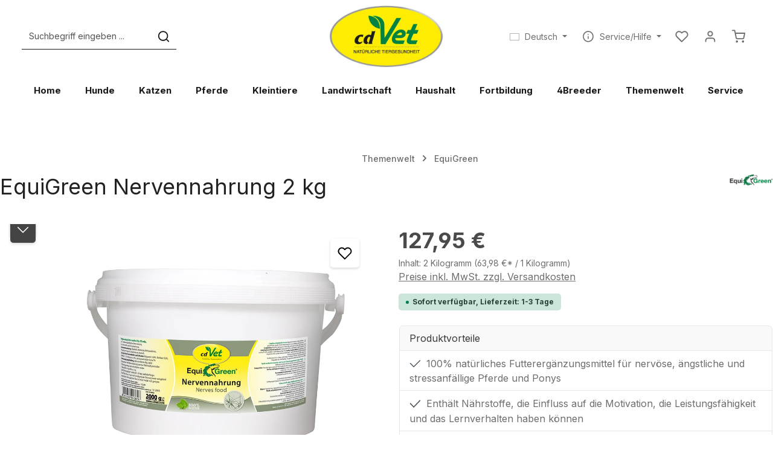

--- FILE ---
content_type: text/html; charset=UTF-8
request_url: https://cdvet.de/EquiGreen-Nervennahrung-2-kg/360
body_size: 55789
content:
<!DOCTYPE html>
<html lang="de-DE"
      itemscope="itemscope"
      itemtype="https://schema.org/WebPage">


    
                            
    <head><script>(function(w,i,g){w[g]=w[g]||[];if(typeof w[g].push=='function')w[g].push(i)})
(window,'GTM-MVV6C9C','google_tags_first_party');</script><script>(function(w,d,s,l){w[l]=w[l]||[];(function(){w[l].push(arguments);})('set', 'developer_id.dYzg1YT', true);
		w[l].push({'gtm.start':new Date().getTime(),event:'gtm.js'});var f=d.getElementsByTagName(s)[0],
		j=d.createElement(s);j.async=true;j.src='/yy1b/';
		f.parentNode.insertBefore(j,f);
		})(window,document,'script','dataLayer');</script>
                                        <meta charset="utf-8">
            
                            <meta name="viewport"
                      content="width=device-width, initial-scale=1, shrink-to-fit=no">
            
                            <meta name="author"
                      content="">
                <meta name="robots"
                      content="index,follow">
                <meta name="revisit-after"
                      content="15 days">
                <meta name="keywords"
                      content="ergänzungsfuttermittel pferd, pferdefutter bei stress, nervenstärkung pferd, entspannung für pferde, nervöses pferd futter, beruhigungsmittel pferd natürlich, equigreen nervennahrung, stressabbau pferd, pferd konzentrierter machen, johanniskraut pferd">
                <meta name="description"
                      content="Futterergänzung für Pferde und Ponys  |Unterstützung und Harmonisierung des Nervensystems  | optimal aufeinander abgestimmte Kräuter und Vitalstoffe zur Förderung der Entspannung">
            
                    <meta property="og:type"
          content="product">
    <meta property="og:site_name"
          content="cdVet Naturprodukte">
    <meta property="og:url"
          content="https://cdvet.de/EquiGreen-Nervennahrung-2-kg/360">
    <meta property="og:title"
          content="EquiGreen Nervennahrung">

    <meta property="og:description"
          content="Futterergänzung für Pferde und Ponys  |Unterstützung und Harmonisierung des Nervensystems  | optimal aufeinander abgestimmte Kräuter und Vitalstoffe zur Förderung der Entspannung">
    <meta property="og:image"
          content="https://www.cdvet.de/cdn-cgi/image/width=3000,format=auto/media/cb/43/65/1675021446/360.png">

            <meta property="product:brand"
              content="EquiGreen">
    
                        <meta property="product:price:amount"
          content="127.95">
    <meta property="product:price:currency"
          content="EUR">
    <meta property="product:product_link"
          content="https://cdvet.de/EquiGreen-Nervennahrung-2-kg/360">

    <meta name="twitter:card"
          content="product">
    <meta name="twitter:site"
          content="cdVet Naturprodukte">
    <meta name="twitter:title"
          content="EquiGreen Nervennahrung">
    <meta name="twitter:description"
          content="Futterergänzung für Pferde und Ponys  |Unterstützung und Harmonisierung des Nervensystems  | optimal aufeinander abgestimmte Kräuter und Vitalstoffe zur Förderung der Entspannung">
    <meta name="twitter:image"
          content="https://www.cdvet.de/cdn-cgi/image/width=3000,format=auto/media/cb/43/65/1675021446/360.png">


    
        <meta property="product:price:amount"
              content="127.95"/>

        <meta property="product:price:currency"
              content="EUR"/>

        <meta property="og:brand"
              content="EquiGreen"/>

        <meta property="og:availability"
              content="instock"/>

    

                            <meta itemprop="copyrightHolder"
                      content="cdVet Naturprodukte">
                <meta itemprop="copyrightYear"
                      content="">
                <meta itemprop="isFamilyFriendly"
                      content="true">
                <meta itemprop="image"
                      content="https://www.cdvet.de/cdn-cgi/image/width=3000,format=auto/media/ca/2d/a1/1693236948/cdvet_logo_header.jpg">
            
                        <meta name="theme-color"
              content="#ffffff">
    
                                            


            

                                                                                                                                                                                                                                                                                                                                                                                    
            
                    <link rel="icon" href="https://cdvet.de/media/16/c0/1c/1655205448/favicon_(1).ico?ts=1655205448">
        
                                <link rel="apple-touch-icon"
                  href="https://www.cdvet.de/cdn-cgi/image/width=3000,format=auto/media/48/22/d8/1658733472/icon.png">
                    
            
    
    <link rel="canonical" href="https://cdvet.de/EquiGreen-Nervennahrung-2-kg/360">

                    <title itemprop="name">
                    EquiGreen Nervennahrung            </title>
        
                                                                                          <link rel="stylesheet"
                      href="https://cdvet.de/theme/1739f448b49044534309ef94de23a7d7/css/all.css?1768954865">
                                    

                
                

    
            <link rel="stylesheet" href="https://cdvet.de/bundles/moorlfoundation/storefront/css/animate.min.css?1768953846">
    
    
            <script type="application/javascript">window.moorlAnimationZIndex = "9000";</script>
    
            <style>
            :root {
                --moorl-advanced-search-width: 600px;
            }
        </style>
    
    <style type="text/css">
                                                            .bonus-system-redeem-points-container, .bonus-system-points-container,.bonus-system-points-header-container, .bonus-system-get-points-container  {
                background-color: #006633 !important;
            }
            .badge-bonus-product {
                                    color: #ffffff !important;
                                background-color: #006633 !important;
            }
            .sidebar-bonus-header {
                background-color: #006633 !important;
            }
        
        .bonus-brand {
                            background-color: #006633 !important;
                                        color: #ffffff !important;
                    }
                    .bonus-text {
                color: #ffffff !important;
            }
            .sidebar-bonus-header {
                color: #ffffff !important;
            }
            .bonus-system-points-header-container .bonus-text .nav-link.dropdown-toggle {
                color: #ffffff !important;
            }
            .bonus-system-account-left-menu .sidebar-bonus-header .bonus-you-have {
                color: #ffffff !important;
            }
            .bonus-system-account-left-menu .sidebar-bonus-header .bonus-you-have-points {
                color: #ffffff !important;
            }
            .bonus-system-points-header-container .bonus-text .nav-link.without-dropdown-toggle {
                color: #ffffff !important;
            }
                            .bonus-slider-container .noUi-horizontal .noUi-handle {
                background-color: #ffffff !important;
            }
        
        /* Notification on a product detail page */
                    .alert-bonus-points {
                background-color: #006633;
            }
        
        .alert-bonus-points .alert-content-container {
                            color: #ffffff;
                                        background-color: #006633;
                    }

        /* Button: Buy with points */
        .bonus-products .points-buy-button {
                            color: #ffffff;
                                        background-color: #006633;
                border-color: #006633;
                    }

        .bonus-products .points-buy-button:hover {
                            color: #ffffff;
                                        background-color: color-mix(in srgb, #006633 90%, black 10%);
                border-color: color-mix(in srgb, #006633 90%, black 10%);
                    }
    </style>


      
    
                                                                                                                                                                                                                                          

                    
                    
                    
    <script>
        window.features = JSON.parse('\u007B\u0022V6_5_0_0\u0022\u003Atrue,\u0022v6.5.0.0\u0022\u003Atrue,\u0022V6_6_0_0\u0022\u003Atrue,\u0022v6.6.0.0\u0022\u003Atrue,\u0022V6_7_0_0\u0022\u003Atrue,\u0022v6.7.0.0\u0022\u003Atrue,\u0022V6_8_0_0\u0022\u003Afalse,\u0022v6.8.0.0\u0022\u003Afalse,\u0022DISABLE_VUE_COMPAT\u0022\u003Atrue,\u0022disable.vue.compat\u0022\u003Atrue,\u0022ACCESSIBILITY_TWEAKS\u0022\u003Atrue,\u0022accessibility.tweaks\u0022\u003Atrue,\u0022TELEMETRY_METRICS\u0022\u003Afalse,\u0022telemetry.metrics\u0022\u003Afalse,\u0022FLOW_EXECUTION_AFTER_BUSINESS_PROCESS\u0022\u003Afalse,\u0022flow.execution.after.business.process\u0022\u003Afalse,\u0022PERFORMANCE_TWEAKS\u0022\u003Afalse,\u0022performance.tweaks\u0022\u003Afalse,\u0022CACHE_CONTEXT_HASH_RULES_OPTIMIZATION\u0022\u003Afalse,\u0022cache.context.hash.rules.optimization\u0022\u003Afalse,\u0022CACHE_REWORK\u0022\u003Afalse,\u0022cache.rework\u0022\u003Afalse,\u0022DEFERRED_CART_ERRORS\u0022\u003Afalse,\u0022deferred.cart.errors\u0022\u003Afalse,\u0022PRODUCT_ANALYTICS\u0022\u003Afalse,\u0022product.analytics\u0022\u003Afalse,\u0022REPEATED_PAYMENT_FINALIZE\u0022\u003Afalse,\u0022repeated.payment.finalize\u0022\u003Afalse,\u0022METEOR_TEXT_EDITOR\u0022\u003Afalse,\u0022meteor.text.editor\u0022\u003Afalse,\u0022SSO\u0022\u003Afalse,\u0022sso\u0022\u003Afalse,\u0022ADMIN_VITE\u0022\u003Afalse,\u0022admin.vite\u0022\u003Afalse,\u0022FEATURE_SWAGCMSEXTENSIONS_1\u0022\u003Atrue,\u0022feature.swagcmsextensions.1\u0022\u003Atrue,\u0022FEATURE_SWAGCMSEXTENSIONS_2\u0022\u003Atrue,\u0022feature.swagcmsextensions.2\u0022\u003Atrue,\u0022FEATURE_SWAGCMSEXTENSIONS_8\u0022\u003Atrue,\u0022feature.swagcmsextensions.8\u0022\u003Atrue,\u0022FEATURE_SWAGCMSEXTENSIONS_63\u0022\u003Atrue,\u0022feature.swagcmsextensions.63\u0022\u003Atrue,\u0022RULE_BUILDER\u0022\u003Atrue,\u0022rule.builder\u0022\u003Atrue,\u0022FLOW_BUILDER\u0022\u003Atrue,\u0022flow.builder\u0022\u003Atrue,\u0022CUSTOM_PRICES\u0022\u003Atrue,\u0022custom.prices\u0022\u003Atrue,\u0022SUBSCRIPTIONS\u0022\u003Atrue,\u0022subscriptions\u0022\u003Atrue,\u0022ADVANCED_SEARCH\u0022\u003Atrue,\u0022advanced.search\u0022\u003Atrue,\u0022MULTI_INVENTORY\u0022\u003Afalse,\u0022multi.inventory\u0022\u003Afalse,\u0022RETURNS_MANAGEMENT\u0022\u003Afalse,\u0022returns.management\u0022\u003Afalse,\u0022TEXT_GENERATOR\u0022\u003Atrue,\u0022text.generator\u0022\u003Atrue,\u0022CHECKOUT_SWEETENER\u0022\u003Atrue,\u0022checkout.sweetener\u0022\u003Atrue,\u0022IMAGE_CLASSIFICATION\u0022\u003Atrue,\u0022image.classification\u0022\u003Atrue,\u0022PROPERTY_EXTRACTOR\u0022\u003Atrue,\u0022property.extractor\u0022\u003Atrue,\u0022REVIEW_SUMMARY\u0022\u003Atrue,\u0022review.summary\u0022\u003Atrue,\u0022REVIEW_TRANSLATOR\u0022\u003Atrue,\u0022review.translator\u0022\u003Atrue,\u0022CONTENT_GENERATOR\u0022\u003Atrue,\u0022content.generator\u0022\u003Atrue,\u0022EXPORT_ASSISTANT\u0022\u003Atrue,\u0022export.assistant\u0022\u003Atrue,\u0022QUICK_ORDER\u0022\u003Atrue,\u0022quick.order\u0022\u003Atrue,\u0022EMPLOYEE_MANAGEMENT\u0022\u003Atrue,\u0022employee.management\u0022\u003Atrue,\u0022QUOTE_MANAGEMENT\u0022\u003Atrue,\u0022quote.management\u0022\u003Atrue,\u0022CAPTCHA\u0022\u003Atrue,\u0022captcha\u0022\u003Atrue,\u0022NATURAL_LANGUAGE_SEARCH\u0022\u003Atrue,\u0022natural.language.search\u0022\u003Atrue\u007D');
    </script>
        
                                                                
                

    <!-- Shopware Analytics -->
    <script>
        window.shopwareAnalytics = {
            trackingId: '492ba8e38665a1c646689d2d69937594',
            merchantConsent: true,
            debug: false,
            storefrontController: 'Product',
            storefrontAction: 'index',
            storefrontRoute: 'frontend.detail.page',
            storefrontCmsPageType:  'product_detail' ,
        };
    </script>
    <!-- End Shopware Analytics -->
        

                
                
                            
        
        
                
                            
                                                                                                    
                                                                                                    
                                                                
                                                
                                                                                    
                                                                                    
                                                
                                                    
                                        


    

                        <script>
                window.mediameetsFacebookPixelData = new Map();
            </script>
            

            
    
                                
            

    
                
                                    <script>
                    window.useDefaultCookieConsent = true;
                </script>
                    
                		                                        <script>
                window.activeNavigationId = '0a45bef8af044a13a41ab8b461f810ab';
                window.activeRoute = 'frontend.detail.page';
                window.activeRouteParameters = '\u007B\u0022_httpCache\u0022\u003Atrue,\u0022productId\u0022\u003A\u00229c8bf9120f1e4ce8a6ac5a717ceacd36\u0022\u007D';
                window.router = {
                    'frontend.cart.offcanvas': '/checkout/offcanvas',
                    'frontend.cookie.offcanvas': '/cookie/offcanvas',
                    'frontend.cookie.groups': '/cookie/groups',
                    'frontend.checkout.finish.page': '/checkout/finish',
                    'frontend.checkout.info': '/widgets/checkout/info',
                    'frontend.menu.offcanvas': '/widgets/menu/offcanvas',
                    'frontend.cms.page': '/widgets/cms',
                    'frontend.cms.navigation.page': '/widgets/cms/navigation',
                    'frontend.country.country-data': '/country/country-state-data',
                    'frontend.app-system.generate-token': '/app-system/Placeholder/generate-token',
                    'frontend.gateway.context': '/gateway/context',
                    'frontend.cookie.consent.offcanvas': '/cookie/consent-offcanvas',
                    'frontend.account.login.page': '/account/login',
                    };
                window.salesChannelId = '602cf3dcefbb42eebbc9000c117719b5';
            </script>
        
    <script>
        window.router['widgets.dvsn.affiliate.set-partner-code'] = '/widgets/dvsn/affiliate/set-partner-code?code=___xxx___';
        window.router['widgets.dvsn.affiliate.get-pdp-partner-link'] = '/widgets/dvsn/affiliate/get-pdp-partner-link?productId=___xxx___';
    </script>
    <script>
        window.dvsnAffiliate = {
            urlParameterKey: 'partner'
        };
    </script>

    <script>
        window.router['widgets.dvsn.seller.is-seller'] = '/widgets/dvsn/seller/is-seller';
    </script>


        
    <script>
        window.router['widgets.swag.cmsExtensions.quickview'] = '/swag/cms-extensions/quickview';
        window.router['widgets.swag.cmsExtensions.quickview.variant'] = '/swag/cms-extensions/quickview/variant';
    </script>


            
    

    

    

    <script>
        window.router['frontend.shopware_analytics.customer.data'] = '/storefront/script/shopware-analytics-customer'
    </script>


    <script>
        window.router['frontend.product.review.translate'] = '/translate-review';
    </script>

                                <script>
                
                window.breakpoints = JSON.parse('\u007B\u0022xs\u0022\u003A0,\u0022sm\u0022\u003A576,\u0022md\u0022\u003A768,\u0022lg\u0022\u003A992,\u0022xl\u0022\u003A1200,\u0022xxl\u0022\u003A1400\u007D');
            </script>
        
                                    <script>
                    window.customerLoggedInState = 0;

                    window.wishlistEnabled = 1;
                </script>
                    
                        
                        
    <script>
        window.validationMessages = JSON.parse('\u007B\u0022required\u0022\u003A\u0022Die\u0020Eingabe\u0020darf\u0020nicht\u0020leer\u0020sein.\u0022,\u0022email\u0022\u003A\u0022Ung\\u00fcltige\u0020E\u002DMail\u002DAdresse.\u0020Die\u0020E\u002DMail\u0020ben\\u00f6tigt\u0020das\u0020Format\u0020\\\u0022nutzer\u0040beispiel.de\\\u0022.\u0022,\u0022confirmation\u0022\u003A\u0022Ihre\u0020Eingaben\u0020sind\u0020nicht\u0020identisch.\u0022,\u0022minLength\u0022\u003A\u0022Die\u0020Eingabe\u0020ist\u0020zu\u0020kurz.\u0022,\u0022grecaptcha\u0022\u003A\u0022Bitte\u0020akzeptieren\u0020Sie\u0020die\u0020technisch\u0020erforderlichen\u0020Cookies,\u0020um\u0020die\u0020reCAPTCHA\u002D\\u00dcberpr\\u00fcfung\u0020zu\u0020erm\\u00f6glichen.\u0022\u007D');
    </script>
        
                    
        <script>
            window.pluginConfig = {"rhwebCmsBundleCmsPageFinishPosition":"below","generalFreeShippingType":2,"rhwebCmsBundleAnimationsMobileActivate":true,"rhwebCmsBundleCmsPageSearchPosition":"below","rhwebCmsBundleCmsPageSearchPositionEmpty":"below","rhwebCmsBundleCmsPageWishlistPosition":"below","rhwebCmsBundleCmsPageWishlistPositionEmpty":"below","rhwebCmsBundleCmsPageCartPosition":"below","rhwebCmsBundleCmsPageCartPositionEmpty":"below"};
        </script>
    
                
                                                    
    
    <script id="mabpMaxPurchaseMsg" type="text/x-template">
                                                                                                                                            
                                    
                <span class="icon icon-info" aria-hidden="true">
                                        <svg xmlns="http://www.w3.org/2000/svg" xmlns:xlink="http://www.w3.org/1999/xlink" width="24" height="24" viewBox="0 0 24 24"><defs><path d="M12 7c.5523 0 1 .4477 1 1s-.4477 1-1 1-1-.4477-1-1 .4477-1 1-1zm1 9c0 .5523-.4477 1-1 1s-1-.4477-1-1v-5c0-.5523.4477-1 1-1s1 .4477 1 1v5zm11-4c0 6.6274-5.3726 12-12 12S0 18.6274 0 12 5.3726 0 12 0s12 5.3726 12 12zM12 2C6.4772 2 2 6.4772 2 12s4.4772 10 10 10 10-4.4772 10-10S17.5228 2 12 2z" id="icons-default-info" /></defs><use xlink:href="#icons-default-info" fill="#758CA3" fill-rule="evenodd" /></svg>
                    </span>
    
     Maximalabnahmemenge: %qty%
            </script>
    <script id="mabpMinPurchaseMsg" type="text/x-template">
                                                                                                                                            
                                    
                <span class="icon icon-info" aria-hidden="true">
                                        <svg xmlns="http://www.w3.org/2000/svg" xmlns:xlink="http://www.w3.org/1999/xlink" width="24" height="24" viewBox="0 0 24 24"><defs><path d="M12 7c.5523 0 1 .4477 1 1s-.4477 1-1 1-1-.4477-1-1 .4477-1 1-1zm1 9c0 .5523-.4477 1-1 1s-1-.4477-1-1v-5c0-.5523.4477-1 1-1s1 .4477 1 1v5zm11-4c0 6.6274-5.3726 12-12 12S0 18.6274 0 12 5.3726 0 12 0s12 5.3726 12 12zM12 2C6.4772 2 2 6.4772 2 12s4.4772 10 10 10 10-4.4772 10-10S17.5228 2 12 2z" id="icons-default-info" /></defs><use xlink:href="#icons-default-info" fill="#758CA3" fill-rule="evenodd" /></svg>
                    </span>
    
     Mindestabnahmemenge: %qty%
            </script>

            
                
            <script>
                window.maxiaAdvBlockPrices = {
                    currencyConfig: {
                        locale: "de-DE",
                        symbol: "\u20ac",
                        symbolPosition: 1,
                        isoCode: "EUR"
                    },
                    liveUpdateConfig: {
                        liveUpdateBuyBox: false
                    }
                };

                            </script>
            
                                                        <script>
                        window.themeJsPublicPath = 'https://cdvet.de/theme/1739f448b49044534309ef94de23a7d7/js/';
                    </script>
                                            <script type="text/javascript" src="https://cdvet.de/theme/1739f448b49044534309ef94de23a7d7/js/storefront/storefront.js?1768954865" defer></script>
                                            <script type="text/javascript" src="https://cdvet.de/theme/1739f448b49044534309ef94de23a7d7/js/swag-pay-pal/swag-pay-pal.js?1768954865" defer></script>
                                            <script type="text/javascript" src="https://cdvet.de/theme/1739f448b49044534309ef94de23a7d7/js/dvsn-affiliate/dvsn-affiliate.js?1768954865" defer></script>
                                            <script type="text/javascript" src="https://cdvet.de/theme/1739f448b49044534309ef94de23a7d7/js/dvsn-seller/dvsn-seller.js?1768954865" defer></script>
                                            <script type="text/javascript" src="https://cdvet.de/theme/1739f448b49044534309ef94de23a7d7/js/tonur-packstation6/tonur-packstation6.js?1768954865" defer></script>
                                            <script type="text/javascript" src="https://cdvet.de/theme/1739f448b49044534309ef94de23a7d7/js/swag-cms-extensions/swag-cms-extensions.js?1768954865" defer></script>
                                            <script type="text/javascript" src="https://cdvet.de/theme/1739f448b49044534309ef94de23a7d7/js/swkweb-content-manager/swkweb-content-manager.js?1768954865" defer></script>
                                            <script type="text/javascript" src="https://cdvet.de/theme/1739f448b49044534309ef94de23a7d7/js/emcgn-gewerbeschein/emcgn-gewerbeschein.js?1768954865" defer></script>
                                            <script type="text/javascript" src="https://cdvet.de/theme/1739f448b49044534309ef94de23a7d7/js/appflix-studygood/appflix-studygood.js?1768954865" defer></script>
                                            <script type="text/javascript" src="https://cdvet.de/theme/1739f448b49044534309ef94de23a7d7/js/cogi-recruiting/cogi-recruiting.js?1768954865" defer></script>
                                            <script type="text/javascript" src="https://cdvet.de/theme/1739f448b49044534309ef94de23a7d7/js/proxa-auto-complete-s-w6/proxa-auto-complete-s-w6.js?1768954865" defer></script>
                                            <script type="text/javascript" src="https://cdvet.de/theme/1739f448b49044534309ef94de23a7d7/js/cbax-modul-analytics/cbax-modul-analytics.js?1768954865" defer></script>
                                            <script type="text/javascript" src="https://cdvet.de/theme/1739f448b49044534309ef94de23a7d7/js/moorl-product-video/moorl-product-video.js?1768954865" defer></script>
                                            <script type="text/javascript" src="https://cdvet.de/theme/1739f448b49044534309ef94de23a7d7/js/mediameets-fb-pixel/mediameets-fb-pixel.js?1768954865" defer></script>
                                            <script type="text/javascript" src="https://cdvet.de/theme/1739f448b49044534309ef94de23a7d7/js/pickware-shipping-bundle/pickware-shipping-bundle.js?1768954865" defer></script>
                                            <script type="text/javascript" src="https://cdvet.de/theme/1739f448b49044534309ef94de23a7d7/js/acris-faq-c-s/acris-faq-c-s.js?1768954865" defer></script>
                                            <script type="text/javascript" src="https://cdvet.de/theme/1739f448b49044534309ef94de23a7d7/js/moorl-foundation/moorl-foundation.js?1768954865" defer></script>
                                            <script type="text/javascript" src="https://cdvet.de/theme/1739f448b49044534309ef94de23a7d7/js/maxia-adv-block-prices6/maxia-adv-block-prices6.js?1768954865" defer></script>
                                            <script type="text/javascript" src="https://cdvet.de/theme/1739f448b49044534309ef94de23a7d7/js/prems-bonus-system/prems-bonus-system.js?1768954865" defer></script>
                                            <script type="text/javascript" src="https://cdvet.de/theme/1739f448b49044534309ef94de23a7d7/js/bst-cms-video-teaser6/bst-cms-video-teaser6.js?1768954865" defer></script>
                                            <script type="text/javascript" src="https://cdvet.de/theme/1739f448b49044534309ef94de23a7d7/js/shop-studio-pixel-your-shop/shop-studio-pixel-your-shop.js?1768954865" defer></script>
                                            <script type="text/javascript" src="https://cdvet.de/theme/1739f448b49044534309ef94de23a7d7/js/nds-captchas/nds-captchas.js?1768954865" defer></script>
                                            <script type="text/javascript" src="https://cdvet.de/theme/1739f448b49044534309ef94de23a7d7/js/subscription/subscription.js?1768954865" defer></script>
                                            <script type="text/javascript" src="https://cdvet.de/theme/1739f448b49044534309ef94de23a7d7/js/checkout-sweetener/checkout-sweetener.js?1768954865" defer></script>
                                            <script type="text/javascript" src="https://cdvet.de/theme/1739f448b49044534309ef94de23a7d7/js/text-translator/text-translator.js?1768954865" defer></script>
                                            <script type="text/javascript" src="https://cdvet.de/theme/1739f448b49044534309ef94de23a7d7/js/employee-management/employee-management.js?1768954865" defer></script>
                                            <script type="text/javascript" src="https://cdvet.de/theme/1739f448b49044534309ef94de23a7d7/js/quick-order/quick-order.js?1768954865" defer></script>
                                            <script type="text/javascript" src="https://cdvet.de/theme/1739f448b49044534309ef94de23a7d7/js/advanced-search/advanced-search.js?1768954865" defer></script>
                                            <script type="text/javascript" src="https://cdvet.de/theme/1739f448b49044534309ef94de23a7d7/js/captcha/captcha.js?1768954865" defer></script>
                                            <script type="text/javascript" src="https://cdvet.de/theme/1739f448b49044534309ef94de23a7d7/js/quote-management/quote-management.js?1768954865" defer></script>
                                            <script type="text/javascript" src="https://cdvet.de/theme/1739f448b49044534309ef94de23a7d7/js/a-i-search/a-i-search.js?1768954865" defer></script>
                                            <script type="text/javascript" src="https://cdvet.de/theme/1739f448b49044534309ef94de23a7d7/js/spatial-cms-element/spatial-cms-element.js?1768954865" defer></script>
                                            <script type="text/javascript" src="https://cdvet.de/theme/1739f448b49044534309ef94de23a7d7/js/order-approval/order-approval.js?1768954865" defer></script>
                                            <script type="text/javascript" src="https://cdvet.de/theme/1739f448b49044534309ef94de23a7d7/js/shopping-list/shopping-list.js?1768954865" defer></script>
                                            <script type="text/javascript" src="https://cdvet.de/theme/1739f448b49044534309ef94de23a7d7/js/organization-unit/organization-unit.js?1768954865" defer></script>
                                            <script type="text/javascript" src="https://cdvet.de/theme/1739f448b49044534309ef94de23a7d7/js/advanced-product-catalogs/advanced-product-catalogs.js?1768954865" defer></script>
                                            <script type="text/javascript" src="https://cdvet.de/theme/1739f448b49044534309ef94de23a7d7/js/budget-management/budget-management.js?1768954865" defer></script>
                                            <script type="text/javascript" src="https://cdvet.de/theme/1739f448b49044534309ef94de23a7d7/js/r-h-web-cms-elements/r-h-web-cms-elements.js?1768954865" defer></script>
                                            <script type="text/javascript" src="https://cdvet.de/theme/1739f448b49044534309ef94de23a7d7/js/solid-advanced-slider-elements/solid-advanced-slider-elements.js?1768954865" defer></script>
                                            <script type="text/javascript" src="https://cdvet.de/theme/1739f448b49044534309ef94de23a7d7/js/mart1-mw-custom-cms/mart1-mw-custom-cms.js?1768954865" defer></script>
                                            <script type="text/javascript" src="https://cdvet.de/theme/1739f448b49044534309ef94de23a7d7/js/frosh-lazy-sizes/frosh-lazy-sizes.js?1768954865" defer></script>
                                            <script type="text/javascript" src="https://cdvet.de/theme/1739f448b49044534309ef94de23a7d7/js/swag-custom-notification/swag-custom-notification.js?1768954865" defer></script>
                                            <script type="text/javascript" src="https://cdvet.de/theme/1739f448b49044534309ef94de23a7d7/js/swag-analytics/swag-analytics.js?1768954865" defer></script>
                                            <script type="text/javascript" src="https://cdvet.de/theme/1739f448b49044534309ef94de23a7d7/js/zenit-platform-stratus/zenit-platform-stratus.js?1768954865" defer></script>
                                                        

    
    

    </head>

        <body class="is-ctl-product is-act-index is-active-route-frontend-detail-page has-product-actions has-pw-toggle has-lbl-floating is-flyout-fullscreen is-cms is-lo-full-width is-tb-offcanvas is-srch-default is-mn-offcanvas-md header-bg-opacity-100 header-pos-relative main-navigation-scroller main-navigation-bg-opacity-100 ">

            
                
    
    
            <div id="page-top" class="skip-to-content bg-primary-subtle text-primary-emphasis overflow-hidden" tabindex="-1">
            <div class="container skip-to-content-container d-flex justify-content-center visually-hidden-focusable">
                                                                                        <a href="#content-main" class="skip-to-content-link d-inline-flex text-decoration-underline m-1 p-2 fw-bold gap-2">
                                Zum Hauptinhalt springen
                            </a>
                                            
                                    
            <a href="#header-main-search-input"
           class="skip-to-content-link d-inline-flex text-decoration-underline m-1 p-2 fw-bold gap-2 d-none d-sm-block">
            Zur Suche springen
        </a>
    
                                    
            <a href="#main-navigation-menu" class="skip-to-content-link d-inline-flex text-decoration-underline m-1 p-2 fw-bold gap-2 d-none d-lg-block">
            Zur Hauptnavigation springen
        </a>
                                </div>
        </div>
        
        
                                        <noscript class="noscript-main">
                
    <div role="alert"
         aria-live="polite"
         class="alert alert-info d-flex align-items-center">

                                                                        
                                                                                                                                                                            
                                    
                <span class="icon icon-info" aria-hidden="true">
                                        <svg xmlns="http://www.w3.org/2000/svg" xmlns:xlink="http://www.w3.org/1999/xlink" width="24" height="24" viewBox="0 0 24 24"><defs><path d="M12 7c.5523 0 1 .4477 1 1s-.4477 1-1 1-1-.4477-1-1 .4477-1 1-1zm1 9c0 .5523-.4477 1-1 1s-1-.4477-1-1v-5c0-.5523.4477-1 1-1s1 .4477 1 1v5zm11-4c0 6.6274-5.3726 12-12 12S0 18.6274 0 12 5.3726 0 12 0s12 5.3726 12 12zM12 2C6.4772 2 2 6.4772 2 12s4.4772 10 10 10 10-4.4772 10-10S17.5228 2 12 2z" id="icons-default-info" /></defs><use xlink:href="#icons-default-info" fill="#758CA3" fill-rule="evenodd" /></svg>
                    </span>
    
                                                        
                                    
                    <div class="alert-content-container">
                                                    
                                                            Um unseren Shop in vollem Umfang nutzen zu können, empfehlen wir Ihnen Javascript in Ihrem Browser zu aktivieren.
                                    
                                                                </div>
            </div>
            </noscript>
        

        <noscript class="noscript-main">
            <style>
                [data-zen-scroll-cms-animation] .zen-animate,
                [data-zen-scroll-listing-animation] .zen-animate-listing {
                    visibility: visible;
                }
            </style>
        </noscript>
    

            
    
                
        <div class="page-wrapper">
                                                                
            
            
            
                        
            
                                                                    
                                                                            
                                                                                                                                                                                                                
                                                        
                                    
                
                
                            
                
                
                
                
                
        
    
                                                                        
        <header class="header-main header-two-line header-multi-line-mobile header-logo-center"
                data-zen-sticky-header="true"
                data-zen-sticky-header-options="{&quot;viewports&quot;:[&quot;XXL&quot;,&quot;XS&quot;,&quot;SM&quot;,&quot;MD&quot;,&quot;LG&quot;,&quot;XL&quot;],&quot;scrollOffset&quot;:&quot;&quot;,&quot;autoHide&quot;:true}"
                                                    data-zen-header-tooltips="true"
                    data-zen-header-tooltips-options="{&quot;tooltipPlacement&quot;:&quot;left&quot;}"
                >

            <div class="header-inner">
                                                                                            
    
                                        
                <div class="nav-header">
            <div class="container">
                <div class="header-row row gx-1">

                                        
                    
                    
                    
                    
                    
                    
                                                                                                                                                                                        <div class="header-menu-button col-auto d-lg-none"
                                     data-zen-tooltip-title="Menü">
                                                                                                                    
                                        <button
                                            class="btn nav-main-toggle-btn header-actions-btn"
                                            type="button"
                                            data-off-canvas-menu="true"
                                            aria-label="Menü"
                                        >
                                                                                                                                                                                                                    
                                                
                <span class="icon icon-stack icon-md" aria-hidden="true">
                                        <svg xmlns="http://www.w3.org/2000/svg" xmlns:xlink="http://www.w3.org/1999/xlink" version="1.1" width="32" height="32" viewBox="0 0 32 32"><defs><path d="M28 15.333h-24c-0.8 0-1.333 0.533-1.333 1.333s0.533 1.333 1.333 1.333h24c0.8 0 1.333-0.533 1.333-1.333s-0.533-1.333-1.333-1.333zM4 10h24c0.8 0 1.333-0.533 1.333-1.333s-0.533-1.333-1.333-1.333h-24c-0.8 0-1.333 0.533-1.333 1.333s0.533 1.333 1.333 1.333zM28 23.333h-24c-0.8 0-1.333 0.533-1.333 1.333s0.533 1.333 1.333 1.333h24c0.8 0 1.333-0.533 1.333-1.333s-0.533-1.333-1.333-1.333z" id="icons-feather-stack" /></defs><use xlink:href="#icons-feather-stack" fill-rule="evenodd" /></svg>
                    </span>
    
                                                                                        </button>
                                                                    </div>
                                                                        
                                                                                                                                                                                                        <div class="header-search-col col-12 col-sm-auto col-lg-3 order-last order-sm-0 ms-auto ms-lg-0">

                                        
                                        
    <div class="collapse"
         id="searchCollapse">
        <div class="header-search my-2 m-sm-auto">
                
    
                    <form action="/search"
                      method="get"
                      data-search-widget="true"
                      data-search-widget-options="{&quot;searchWidgetMinChars&quot;:2}"
                      data-url="/suggest?search="
                      class="header-search-form js-search-form">
                            <div class="input-group has-validation"
             >
                            
                                        <input
                                    type="search"
                                    id="header-main-search-input"
                                    name="search"
                                    class="form-control header-search-input"
                                    autocomplete="off"
                                    autocapitalize="off"
                                    placeholder="Suchbegriff eingeben ..."
                                    aria-label="Suchbegriff eingeben ..."
                                    role="combobox"
                                    aria-autocomplete="list"
                                    aria-controls="search-suggest-listbox"
                                    aria-expanded="false"
                                    aria-describedby="search-suggest-result-info"
                                    value="">
                            

                                        <button type="submit"
                    class="btn header-search-btn"
                    aria-label="Suchen">
                <span class="header-search-icon">
                                                                                                                                            
                                                
                <span class="icon icon-search icon-md" aria-hidden="true">
                                        <svg xmlns="http://www.w3.org/2000/svg" xmlns:xlink="http://www.w3.org/1999/xlink" version="1.1" width="32" height="32" viewBox="0 0 32 32"><defs><path d="M28.933 27.733l-4.933-4.933c1.6-2 2.667-4.667 2.667-7.467 0-6.667-5.333-12-12-12s-12 5.333-12 12c0 6.667 5.333 12 12 12 2.8 0 5.467-0.933 7.467-2.667l4.933 4.933c0.267 0.267 0.667 0.4 0.933 0.4s0.667-0.133 0.933-0.4c0.533-0.533 0.533-1.333 0-1.867zM5.333 15.333c0-5.2 4.133-9.333 9.333-9.333s9.333 4.133 9.333 9.333c0 2.533-1.067 4.933-2.667 6.533 0 0 0 0 0 0s0 0 0 0c-1.733 1.733-4 2.667-6.533 2.667-5.333 0.133-9.467-4-9.467-9.2z" id="icons-feather-search" /></defs><use xlink:href="#icons-feather-search" fill-rule="evenodd" /></svg>
                    </span>
    
                    </span>
            </button>
        
                                        <button class="btn header-close-btn js-search-close-btn d-none"
                    type="button"
                    aria-label="Die Dropdown-Suche schließen">
                <span class="header-close-icon">
                                                                                                                                            
                                                
                <span class="icon icon-x icon-md" aria-hidden="true">
                                        <svg xmlns="http://www.w3.org/2000/svg" xmlns:xlink="http://www.w3.org/1999/xlink" version="1.1" width="32" height="32" viewBox="0 0 32 32"><defs><path d="M17.867 16.667l7.067-7.067c0.533-0.533 0.533-1.333 0-1.867s-1.333-0.533-1.867 0l-7.067 7.067-7.067-7.067c-0.533-0.533-1.333-0.533-1.867 0s-0.533 1.333 0 1.867l7.067 7.067-7.067 7.067c-0.533 0.533-0.533 1.333 0 1.867 0.267 0.267 0.533 0.4 0.933 0.4s0.667-0.133 0.933-0.4l7.067-7.067 7.067 7.067c0.267 0.267 0.667 0.4 0.933 0.4s0.667-0.133 0.933-0.4c0.533-0.533 0.533-1.333 0-1.867l-7.067-7.067z" id="icons-feather-x" /></defs><use xlink:href="#icons-feather-x" fill-rule="evenodd" /></svg>
                    </span>
    
                    </span>
            </button>
            </div>
                </form>
            
        </div>
    </div>
                                    </div>
                                                                                                        
                                                                                                                                                                    <div class="header-logo-col col-12 col-lg-4 pos-lg-center order-first order-lg-0">
                                        <div class="header-logo-main text-center">
                    <a class="header-logo-main-link"
               href="/"
               title="Zur Startseite gehen">
                                                                
            
            
                        
                        <picture class="header-logo-picture d-block m-auto">
                                                                            
                                                                            
                                                                                    <img src="https://www.cdvet.de/cdn-cgi/image/width%3D3000%2Cformat%3Dauto/media/ca/2d/a1/1693236948/cdvet_logo_header.jpg"
                                     alt="Zur Startseite gehen"
                                     class="img-fluid header-logo-main-img">
                                                                        </picture>
                
            </a>
            </div>
                                </div>
                                                                        
                                                                                                                                                                            <div class="header-top-bar-col d-none d-lg-flex col-auto ms-auto">
                                        <div class="row g-0">
                                                                                                                                                
            <div class="top-bar-nav-item top-bar-language">
                            <form method="post"
                      action="/checkout/language"
                      class="language-form"
                      data-form-add-dynamic-redirect="true">
                                    
        
    <div class="languages-menu dropdown">
        <button class="btn dropdown-toggle top-bar-nav-btn"
            type="button"
            id="languagesDropdown-top-bar"
            data-bs-toggle="dropdown"
            aria-haspopup="true"
            aria-expanded="false"
            aria-label="Sprache ändern (Deutsch ist die aktuelle Sprache)">

                                                            <span aria-hidden="true" class="top-bar-list-icon language-flag country-de language-de"></span>
                
                                    <span class="top-bar-nav-text d-none d-md-inline">Deutsch</span>
                                    </button>

                                        <ul class="top-bar-list dropdown-menu dropdown-menu-end shadow"
                aria-label="Verfügbare Sprachen">
                                    
                    <li class="top-bar-list-item active">
                                                                                                                                    
                            <button class="dropdown-item d-flex align-items-center gap-2 active" type="submit" name="languageId" id="top-bar-2fbb5fe2e29a4d70aa5854ce7ce3e20b" value="2fbb5fe2e29a4d70aa5854ce7ce3e20b">
                                                                                                                                                                                        <span aria-hidden="true" class="top-bar-list-icon language-flag country-de language-de"></span>
                                                                            
                                                                                                                        Deutsch
                                                                                                                                        </button>

                                                                        </li>
                                    
                    <li class="top-bar-list-item">
                                                                                                                                    
                            <button class="dropdown-item d-flex align-items-center gap-2" type="submit" name="languageId" id="top-bar-e3a72da581e1454393295a8c0f139a5f" value="e3a72da581e1454393295a8c0f139a5f">
                                                                                                                                                                                        <span aria-hidden="true" class="top-bar-list-icon language-flag country-gb language-en"></span>
                                                                            
                                                                                                                        English
                                                                                                                                        </button>

                                                                        </li>
                                    
                    <li class="top-bar-list-item">
                                                                                                                                    
                            <button class="dropdown-item d-flex align-items-center gap-2" type="submit" name="languageId" id="top-bar-ce1ced461e6646cfbf2f6df732fa006f" value="ce1ced461e6646cfbf2f6df732fa006f">
                                                                                                                                                                                        <span aria-hidden="true" class="top-bar-list-icon language-flag country-es language-es"></span>
                                                                            
                                                                                                                        Español
                                                                                                                                        </button>

                                                                        </li>
                                    
                    <li class="top-bar-list-item">
                                                                                                                                    
                            <button class="dropdown-item d-flex align-items-center gap-2" type="submit" name="languageId" id="top-bar-e93faf5a787d444ab74428f1ca6e9a54" value="e93faf5a787d444ab74428f1ca6e9a54">
                                                                                                                                                                                        <span aria-hidden="true" class="top-bar-list-icon language-flag country-fr language-fr"></span>
                                                                            
                                                                                                                        Français
                                                                                                                                        </button>

                                                                        </li>
                                    
                    <li class="top-bar-list-item">
                                                                                                                                    
                            <button class="dropdown-item d-flex align-items-center gap-2" type="submit" name="languageId" id="top-bar-57cbfe740e984b769dbc4a20e27d8d3a" value="57cbfe740e984b769dbc4a20e27d8d3a">
                                                                                                                                                                                        <span aria-hidden="true" class="top-bar-list-icon language-flag country-nl language-nl"></span>
                                                                            
                                                                                                                        Nederlands
                                                                                                                                        </button>

                                                                        </li>
                            </ul>
            </div>

                                    </form>
                    </div>
                                    
                                            
                                                                                                                                                
                                    
                                            
                                                                                                                                                                                                                            
        
            
        
        <div class="top-bar-nav-item top-bar-menu">
                            <div class="service-menu dropdown">
                                            <button class="btn dropdown-toggle top-bar-nav-btn"
                                type="button"
                                id="service-menu-dropdown-header-actions"
                                data-bs-toggle="dropdown"
                                aria-haspopup="true"
                                aria-expanded="false"
                                aria-label="Die Service-Navigation einblenden / ausblenden">
                                                                                                                                                    
                                                
                <span class="icon icon-help icon-sm" aria-hidden="true">
                                        <svg xmlns="http://www.w3.org/2000/svg" xmlns:xlink="http://www.w3.org/1999/xlink" version="1.1" width="32" height="32" viewBox="0 0 32 32"><defs><path d="M16 2c-8.133 0-14.667 6.533-14.667 14.667s6.533 14.667 14.667 14.667 14.667-6.533 14.667-14.667-6.533-14.667-14.667-14.667zM16 28.667c-6.667 0-12-5.333-12-12s5.333-12 12-12c6.667 0 12 5.333 12 12s-5.333 12-12 12zM16 15.333c-0.8 0-1.333 0.533-1.333 1.333v5.333c0 0.8 0.533 1.333 1.333 1.333s1.333-0.533 1.333-1.333v-5.333c0-0.8-0.533-1.333-1.333-1.333zM15.067 10.4c-0.267 0.267-0.4 0.533-0.4 0.933s0.133 0.667 0.4 0.933c0.267 0.267 0.533 0.4 0.933 0.4s0.667-0.133 0.933-0.4c0.267-0.267 0.4-0.533 0.4-0.933s-0.133-0.667-0.4-0.933c-0.533-0.533-1.333-0.533-1.867 0z" id="icons-feather-help" /></defs><use xlink:href="#icons-feather-help" fill-rule="evenodd" /></svg>
                    </span>
    
                                <span class="top-bar-nav-text">Service/Hilfe</span>
                        </button>
                                                                
                                                <ul class="service-menu-list dropdown-menu dropdown-menu-right shadow"
                                                            aria-labelledby="service-menu-dropdown-header-actions"
                                                    >
                                                                                                                                                        
                                <li class="service-menu-list-item">
                                    <a class="service-menu-link dropdown-item"
                                       href="https://cdvet.de/Service/Infomaterial/"
                                                                                   title="Infomaterial">
                                        Infomaterial
                                    </a>
                                </li>
                                                                                                                            
                                <li class="service-menu-list-item">
                                    <a class="service-menu-link dropdown-item"
                                       href="https://cdvet.de/Barf-Rechner/"
                                                                                   title="BARF Rechner">
                                        BARF Rechner
                                    </a>
                                </li>
                                                                                                                            
                                <li class="service-menu-list-item">
                                    <a class="service-menu-link dropdown-item"
                                       href="https://cdvet.de/Service/Downloads/"
                                                                                   title="Downloads">
                                        Downloads
                                    </a>
                                </li>
                                                                                                                            
                                <li class="service-menu-list-item">
                                    <a class="service-menu-link dropdown-item"
                                       href="https://cdvet.de/Service/Newsletter/"
                                                                                   title="Newsletter">
                                        Newsletter
                                    </a>
                                </li>
                                                                                                                            
                                <li class="service-menu-list-item">
                                    <a class="service-menu-link dropdown-item"
                                       href="https://cdvet.de/Service/Presse/"
                                                                                   title="Presse">
                                        Presse
                                    </a>
                                </li>
                                                                                                                            
                                <li class="service-menu-list-item">
                                    <a class="service-menu-link dropdown-item"
                                       href="https://cdvet.de/Service/Blog/"
                                                                                   title="Blog">
                                        Blog
                                    </a>
                                </li>
                                                    </ul>
                                    </div>
                    </div>
                                                                        
                                                                                    </div>
                                    </div>
                                                                                                        
                                                                                                                                                                    <div class="header-actions-col col-auto ms-auto ms-sm-0">
                                    <div class="row gx-1 justify-content-end">
                                                                                    <div class="col-auto d-none"
                                                 data-zen-tooltip-title="Menü">
                                                                                                                                
                                        <button
                                            class="btn nav-main-toggle-btn header-actions-btn"
                                            type="button"
                                            data-off-canvas-menu="true"
                                            aria-label="Menü"
                                        >
                                                                                                                                                                                                                    
                                                
                <span class="icon icon-stack icon-md" aria-hidden="true">
                                        <svg xmlns="http://www.w3.org/2000/svg" xmlns:xlink="http://www.w3.org/1999/xlink" version="1.1" width="32" height="32" viewBox="0 0 32 32"><use xlink:href="#icons-feather-stack" fill-rule="evenodd" /></svg>
                    </span>
    
                                                                                        </button>
                                    
                                            </div>
                                        
                                                                                                                            <div class="col-auto d-sm-none">
                                                <div class="search-toggle"
                                                     data-zen-tooltip-title="Suchen">
                                                    <button class="btn header-actions-btn search-toggle-btn js-search-toggle-btn collapsed"
                                                            type="button"
                                                                                                                    data-bs-toggle="collapse"
                                                            data-bs-target="#searchCollapse"
                                                            aria-expanded="false"
                                                            aria-controls="searchCollapse"
                                                                                                                    aria-label="Suchen">
                                                                                                                                                                                
                                                
                <span class="icon icon-search icon-md" aria-hidden="true">
                                        <svg xmlns="http://www.w3.org/2000/svg" xmlns:xlink="http://www.w3.org/1999/xlink" version="1.1" width="32" height="32" viewBox="0 0 32 32"><use xlink:href="#icons-feather-search" fill-rule="evenodd" /></svg>
                    </span>
    
                                                                                                                                                                                    
                                                
                <span class="icon icon-x icon-md icon-search-close d-none" aria-hidden="true">
                                        <svg xmlns="http://www.w3.org/2000/svg" xmlns:xlink="http://www.w3.org/1999/xlink" version="1.1" width="32" height="32" viewBox="0 0 32 32"><use xlink:href="#icons-feather-x" fill-rule="evenodd" /></svg>
                    </span>
    
                                                        </button>
                                                </div>
                                            </div>
                                        
                                                                                                                                                                                
                                                                                                                                                                                                    
                                                                                                                                                    
                                                <div class="col-auto d-none d-lg-block">
                                                    <div class="header-wishlist"
                                                         data-zen-tooltip-title="Merkzettel">
                                                        <a class="btn header-wishlist-btn header-actions-btn"
                                                           href="/wishlist"
                                                           title="Merkzettel"
                                                           aria-labelledby="wishlist-basket-live-area"
                                                        >
                                                                    
            <span class="header-wishlist-icon">
                                                                                                                                    
                                                
                <span class="icon icon-heart icon-md" aria-hidden="true">
                                        <svg xmlns="http://www.w3.org/2000/svg" xmlns:xlink="http://www.w3.org/1999/xlink" version="1.1" width="32" height="32" viewBox="0 0 32 32"><defs><path d="M28.667 5.867v0c-1.6-1.6-3.733-2.533-6-2.533v0c-2.267 0-4.533 0.933-6.133 2.533 0 0 0 0 0 0l-0.533 0.533-0.533-0.533c-1.6-1.6-3.733-2.533-6.133-2.533-2.267 0-4.4 0.933-6 2.533s-2.667 3.867-2.667 6.133 0.933 4.533 2.533 6.133l11.733 11.733c0.267 0.267 0.533 0.4 0.933 0.4s0.667-0.133 0.933-0.4l11.733-11.733c3.6-3.333 3.6-8.933 0.133-12.267zM26.8 16.267l-10.8 10.8-10.8-10.8c-2.4-2.4-2.4-6.133 0-8.533 1.067-1.2 2.667-1.733 4.133-1.733 1.6 0 3.067 0.533 4.267 1.733l1.467 1.467c0.533 0.533 1.333 0.533 1.867 0l1.333-1.467c0 0 0 0 0 0 1.2-1.067 2.667-1.733 4.4-1.733 0 0 0 0 0 0 1.6 0 3.067 0.667 4.267 1.733v0c1.067 1.2 1.733 2.667 1.733 4.267s-0.667 3.067-1.867 4.267z" id="icons-feather-heart" /></defs><use xlink:href="#icons-feather-heart" fill-rule="evenodd" /></svg>
                    </span>
    
            </span>
    
    
    
        <span class="badge header-wishlist-badge"
          id="wishlist-basket"
          data-wishlist-storage="true"
          data-wishlist-storage-options="{&quot;listPath&quot;:&quot;\/wishlist\/list&quot;,&quot;mergePath&quot;:&quot;\/wishlist\/merge&quot;,&quot;pageletPath&quot;:&quot;\/wishlist\/merge\/pagelet&quot;}"
          data-wishlist-widget="true"
          data-wishlist-widget-options="{&quot;showCounter&quot;:true}"
          aria-labelledby="wishlist-basket-live-area"
    ></span>

    <span class="visually-hidden"
          id="wishlist-basket-live-area"
          data-wishlist-live-area-text="Du hast %counter% Produkte auf dem Merkzettel"
          aria-live="polite"
    ></span>
                                                        </a>
                                                    </div>
                                                </div>
                                                                                    
                                                                                                                                                <div class="col-auto">
                                                <div class="account-menu"
                                                     data-zen-tooltip-title="Ihr Konto">
                                                        <div class="dropdown">
            
    <button class="btn account-menu-btn header-actions-btn"
            type="button"
            id="accountWidget"
            data-account-menu="true"
            data-bs-toggle="dropdown"
            aria-haspopup="true"
            aria-expanded="false"
            aria-label="Ihr Konto"
            title="Ihr Konto">
                                                                                                                                
                                                
                <span class="icon icon-avatar icon-md" aria-hidden="true">
                                        <svg xmlns="http://www.w3.org/2000/svg" xmlns:xlink="http://www.w3.org/1999/xlink" version="1.1" width="32" height="32" viewBox="0 0 32 32"><defs><path d="M21.333 19.333h-10.667c-3.733 0-6.667 2.933-6.667 6.667v2.667c0 0.8 0.533 1.333 1.333 1.333s1.333-0.533 1.333-1.333v-2.667c0-2.267 1.733-4 4-4h10.667c2.267 0 4 1.733 4 4v2.667c0 0.8 0.533 1.333 1.333 1.333s1.333-0.533 1.333-1.333v-2.667c0-3.733-2.933-6.667-6.667-6.667zM16 16.667c3.733 0 6.667-2.933 6.667-6.667s-2.933-6.667-6.667-6.667-6.667 2.933-6.667 6.667 2.933 6.667 6.667 6.667zM16 6c2.267 0 4 1.733 4 4s-1.733 4-4 4-4-1.733-4-4 1.733-4 4-4z" id="icons-feather-avatar" /></defs><use xlink:href="#icons-feather-avatar" fill-rule="evenodd" /></svg>
                    </span>
    
    
                    </button>

                <div class="dropdown-menu dropdown-menu-end account-menu-dropdown shadow js-account-menu-dropdown"
         aria-labelledby="accountWidget">
        

        
            <div class="offcanvas-header">
                        <h2 data-id="off-canvas-headline" class="offcanvas-title">
        Ihr Konto
    </h2>
    <button class="btn offcanvas-close js-offcanvas-close stretched-link" aria-label="Menü schließen">
                                                                                                                                                                
                                                
                <span class="icon icon-x icon-md" aria-hidden="true">
                                        <svg xmlns="http://www.w3.org/2000/svg" xmlns:xlink="http://www.w3.org/1999/xlink" version="1.1" width="32" height="32" viewBox="0 0 32 32"><use xlink:href="#icons-feather-x" fill-rule="evenodd" /></svg>
                    </span>
    
                </button>
        </div>
    
            <div class="offcanvas-body">
                <div class="account-menu">
                    
    
                                    <div class="account-menu-login">
                                            <a href="/account/login"
                           title="Anmelden"
                           class="btn btn-primary account-menu-login-button">
                            Anmelden
                        </a>
                    
                                            <div class="account-menu-register">
                            oder
                            <a href="/account/login"
                               title="Registrieren">
                                registrieren
                            </a>
                        </div>
                                    </div>
                    
                    <div class="account-menu-links">
                    <div class="header-account-menu">
        <div class="card account-menu-inner">
                                                    
    
                                                <nav class="list-group list-group-flush account-aside-list-group">
                        	                                                                                                                            <a href="/account"
                                   title="Übersicht"
                                   class="list-group-item list-group-item-action account-aside-item"
                                   >
                                    Übersicht
                                </a>
                            

                                                                <a href="/account/profile"
                                   title="Persönliches Profil"
                                   class="list-group-item list-group-item-action account-aside-item"
                                   >
                                    Persönliches Profil
                                </a>
                            

                
                
                                                                                                                            <a href="/account/address"
                                   title="Adressen"
                                   class="list-group-item list-group-item-action account-aside-item"
                                   >
                                    Adressen
                                </a>
                            
                                                                <a href="/account/order"
                                   title="Bestellungen"
                                   class="list-group-item list-group-item-action account-aside-item"
                                   >
                                    Bestellungen
                                </a>
                            

                                        

                        <a href="/wishlist"
               title="Merkzettel"
               class="list-group-item list-group-item-action account-aside-item account-aside-item-wishlist">
                Merkzettel
            </a>
            

                        <a href="/dvsn/affiliate"
               title="Partnerprogramm"
               class="list-group-item list-group-item-action account-aside-item">
                Partnerprogramm
            </a>
            

    
    
    

    
    <a href="https://cdvet.de/studygood/account/my-subscriptions"
       title="Meine Kurse"
       class="list-group-item list-group-item-action account-aside-item">
        Meine Kurse
    </a>


                                    
                <a href="/account/subscription"
                   class="list-group-item list-group-item-action account-aside-item"
                   >
                    Abonnements
                </a>
                    

                

                

            
        

            
    

            
                        
        
            

	                        
        	                    </nav>
                            
                                                
        </div>
    </div>
            </div>
            </div>
        </div>
        </div>
    </div>
                                                </div>
                                            </div>
                                        

                                                                                                                            <div class="col-auto">
                                                <div
                                                    class="header-cart"
                                                    data-off-canvas-cart="true"
                                                    data-zen-tooltip-title="Warenkorb"
                                                    >
                                                    <a
                                                        class="btn header-cart-btn header-actions-btn"
                                                        href="/checkout/cart"
                                                        data-cart-widget="true"
                                                        title="Warenkorb"
                                                        aria-labelledby="cart-widget-aria-label"
                                                        aria-haspopup="true"
                                                    >
                                                            
    <span class="header-cart-icon">
                                                                                                                                
                                                
                <span class="icon icon-bag icon-md" aria-hidden="true">
                                        <svg xmlns="http://www.w3.org/2000/svg" xmlns:xlink="http://www.w3.org/1999/xlink" version="1.1" width="32" height="32" viewBox="0 0 32 32"><defs><path d="M14.667 28.667c0 1.473-1.194 2.667-2.667 2.667s-2.667-1.194-2.667-2.667c0-1.473 1.194-2.667 2.667-2.667s2.667 1.194 2.667 2.667zM29.333 28.667c0 1.473-1.194 2.667-2.667 2.667s-2.667-1.194-2.667-2.667c0-1.473 1.194-2.667 2.667-2.667s2.667 1.194 2.667 2.667zM31.733 7.867c-0.267-0.4-0.667-0.533-1.067-0.533h-21.6l-1.067-5.6c-0.133-0.667-0.667-1.067-1.333-1.067h-5.333c-0.8 0-1.333 0.533-1.333 1.333s0.533 1.333 1.333 1.333h4.267l1.067 5.6c0 0 0 0.133 0 0.133l2.267 11.067c0.4 1.867 2 3.2 3.867 3.2 0 0 0 0 0.133 0h12.933c2 0 3.6-1.333 4-3.2l2.133-11.2c0-0.4 0-0.8-0.267-1.067zM27.2 19.6c-0.133 0.667-0.667 1.067-1.333 1.067h-12.933c-0.667 0-1.2-0.4-1.333-1.067l-2-9.6h19.467l-1.867 9.6z" id="icons-feather-bag" /></defs><use xlink:href="#icons-feather-bag" fill-rule="evenodd" /></svg>
                    </span>
    
        </span>
        <span class="header-cart-total d-none d-sm-inline-block ms-sm-2">
        0,00 €
    </span>

        <span
        class="visually-hidden"
        id="cart-widget-aria-label"
    >
        Warenkorb enthält 0 Positionen. Der Gesamtwert beträgt 0,00 €.
    </span>
                                                    </a>
                                                </div>
                                            </div>
                                        
                                                                                                                                                                                                                                                                                                                                                                                                        
                                            
                                                                                                                                                                                                                    </div>
                                </div>
                                                                        
                                                            </div>
            </div>

                                                </div>
    
                
                                                                                                <div class="nav-main">
                                                                
                 
    
    <div class="main-navigation"
                    data-zen-nav-scroller="true"
            data-zen-nav-scroller-options="{&quot;activeRootId&quot;:&quot;d877f8cdce2f4baf8f3513e50973dedd&quot;}"
        >
        <div class="container">
            
                                                <button class="main-navigation-scroller-controls-prev" aria-label="Vorheriges">
                                                                                                                                                                            
                                    
                <span class="icon icon-arrow-head-left icon-xs" aria-hidden="true">
                                        <svg xmlns="http://www.w3.org/2000/svg" xmlns:xlink="http://www.w3.org/1999/xlink" width="24" height="24" viewBox="0 0 24 24"><defs><path id="icons-default-arrow-head-left" d="m12.5 7.9142 10.2929 10.293c.3905.3904 1.0237.3904 1.4142 0 .3905-.3906.3905-1.0238 0-1.4143l-11-11c-.3905-.3905-1.0237-.3905-1.4142 0l-11 11c-.3905.3905-.3905 1.0237 0 1.4142.3905.3905 1.0237.3905 1.4142 0L12.5 7.9142z" /></defs><use transform="matrix(0 1 1 0 .5 -.5)" xlink:href="#icons-default-arrow-head-left" fill="#758CA3" fill-rule="evenodd" /></svg>
                    </span>
    
                                                </button>
                            
                                        <nav class="navbar navbar-expand-lg main-navigation-menu"
                     id="main-navigation-menu"
                     itemscope="itemscope"
                     itemtype="https://schema.org/SiteNavigationElement"
                     data-navbar="true"
                     data-navbar-options="{&quot;pathIdList&quot;:[&quot;d877f8cdce2f4baf8f3513e50973dedd&quot;]}"
                     aria-label="Hauptnavigation"
                >
                    <div class="collapse navbar-collapse" id="main_nav">
                        <ul class="navbar-nav main-navigation-menu-list">
                            
                                                                                                                                                                <li class="main-navigation-item">
                                        <div class="nav-item nav-item-c58bcedfef434b98b0817e5dfda3828a">
                                            <a class="nav-link main-navigation-link home-link root nav-item-c58bcedfef434b98b0817e5dfda3828a-link"
                                               href="/"
                                               itemprop="url"
                                               title="Home">

                                                                                                <div class="main-navigation-link-text" data-hover="Home">
                                                                                                            <span class="main-navigation-link-name" itemprop="name" data-hover="Home">
                                                            Home
                                                        </span>
                                                                                                    </div>
                                            </a>
                                        </div>
                                    </li>
                                                            
                                                                                                                                                                                                                            
                                                    
        
        
                                    
                
                                        
        <li class="main-navigation-item flyout">
                                                    
            
            <div class="nav-item nav-item-8f60414acfba47339e5b0ae0a20b9ba2 dropdown position-static">
                                                                                                <a class="nav-link nav-item-8f60414acfba47339e5b0ae0a20b9ba2-link root main-navigation-link dropdown-toggle"
                            href="https://cdvet.de/Hund/"
                            data-bs-toggle="dropdown"                                                        itemprop="url"
                            title="Hunde"
                        >
                    
                                                                                                    <div class="main-navigation-link-text has-children" data-hover="Hunde">
                                                                                                                                                
                                                                                    
                                <span class="main-navigation-link-name" data-hover="Hunde" itemprop="name">Hunde</span>

                                                                                                                                                    
                                
                                                                                                                                                        
                                                            </div>
                        
                                            </a>
                                    
                                                                                                                                        <div class="dropdown-menu js-flyout w-100 py-0 shadow">
                                
                                                                            
        <div class="container">
                            <div class="row navigation-flyout-bar zen-visually-hidden-focusable">
                                <div class="col">
                    <div class="navigation-flyout-category-link">
                                                                                    <a href="https://cdvet.de/Hund/"
                                   itemprop="url"
                                   title="Hunde">
                                                                            Zur Kategorie Hunde
                                                                    </a>
                                                                        </div>
                </div>
            

                                <div class="col-auto">
                    <button class="navigation-flyout-close js-close-flyout-menu btn-close" aria-label="Menü schließen">
                                                                                                                            </button>
                </div>
            
            </div>
        
                                        <div class="row navigation-flyout-content py-4" tabindex="-1">
                                                    <div class="col">
                        <div class="navigation-flyout-categories">
                                                                                                                                    
                
        
                                                                                                                                                                                                        
    
    
    <div class="row navigation-flyout-categories is-level-0">
                                                        
                                    
                                        
                <div class="navigation-flyout-col "
                     style="--zen-navigation-item: 0"                >
                                                                                                                            <a class="nav-item nav-item-83d858639c89466e934fe7bd334c98c1 nav-link nav-item-83d858639c89466e934fe7bd334c98c1-link navigation-flyout-link is-level-0"
                                   href="https://cdvet.de/Hund/Hundefutter/"
                                   itemprop="url"
                                                                      title="Hundefutter">

                                                                                                                                                            <div class="navigation-flyout-link-icon">
                                                    
                                                            </div>
                                                                            
                                    <div class="navigation-flyout-link-name">
                                        <span itemprop="name">Hundefutter</span>

                                                                                                                        </div>
                                </a>
                                                                        
                                                                                                                                                                            
    
        
                                                                                                                                                                            
    
    
    <div class="navigation-flyout-categories is-level-1">
                                                        
                                    
                                        
                <div class="navigation-flyout-col"
                     style="--zen-navigation-item: 0"                >
                                                                                                                            <a class="nav-item nav-item-c9856e0922fc491ab2ec4d58c8032e18 nav-link nav-item-c9856e0922fc491ab2ec4d58c8032e18-link navigation-flyout-link is-level-1"
                                   href="https://cdvet.de/Hund/Hundefutter/Trockenfutter/"
                                   itemprop="url"
                                                                      title="Kaltgepresstes Trockenfutter">

                                                                                                                                                            <div class="navigation-flyout-link-icon">
                                                    
                                                            </div>
                                                                            
                                    <div class="navigation-flyout-link-name">
                                        <span itemprop="name">Kaltgepresstes Trockenfutter</span>

                                                                                                                        </div>
                                </a>
                                                                        
                                                                                                                                                            </div>
                                                                    
                                    
                                        
                <div class="navigation-flyout-col"
                     style="--zen-navigation-item: 1"                >
                                                                                                                            <a class="nav-item nav-item-3dbba47f824e47b399f300100622696c nav-link nav-item-3dbba47f824e47b399f300100622696c-link navigation-flyout-link is-level-1"
                                   href="https://cdvet.de/Hund/Hundefutter/BARF-Frostfutter/"
                                   itemprop="url"
                                                                      title="FitBARF-Ergänzungen">

                                                                                                                                                            <div class="navigation-flyout-link-icon">
                                                    
                                                            </div>
                                                                            
                                    <div class="navigation-flyout-link-name">
                                        <span itemprop="name">FitBARF-Ergänzungen</span>

                                                                                                                        </div>
                                </a>
                                                                        
                                                                                                                                                            </div>
                                                                    
                                    
                                        
                <div class="navigation-flyout-col"
                     style="--zen-navigation-item: 2"                >
                                                                                                                            <a class="nav-item nav-item-6221b6711a3047c399d13edfe905dd0c nav-link nav-item-6221b6711a3047c399d13edfe905dd0c-link navigation-flyout-link is-level-1"
                                   href="https://cdvet.de/Hund/Hundefutter/Futterergaenzung/"
                                   itemprop="url"
                                                                      title="Futterergänzung">

                                                                                                                                                            <div class="navigation-flyout-link-icon">
                                                    
                                                            </div>
                                                                            
                                    <div class="navigation-flyout-link-name">
                                        <span itemprop="name">Futterergänzung</span>

                                                                                                                        </div>
                                </a>
                                                                        
                                                                                                                                                            </div>
                                                                    
                                    
                                        
                <div class="navigation-flyout-col"
                     style="--zen-navigation-item: 3"                >
                                                                                                                            <a class="nav-item nav-item-019743fab3357f2f84c94bfefadc499e nav-link nav-item-019743fab3357f2f84c94bfefadc499e-link navigation-flyout-link is-level-1"
                                   href="https://cdvet.de/Hunde/Hundefutter/Mineralien/"
                                   itemprop="url"
                                                                      title="Mineralien">

                                                                                                                                                            <div class="navigation-flyout-link-icon">
                                                    
                                                            </div>
                                                                            
                                    <div class="navigation-flyout-link-name">
                                        <span itemprop="name">Mineralien</span>

                                                                                                                        </div>
                                </a>
                                                                        
                                                                                                                                                            </div>
                                                                    
                                    
                                        
                <div class="navigation-flyout-col"
                     style="--zen-navigation-item: 4"                >
                                                                                                                            <a class="nav-item nav-item-e92c78b4204c460a9297078bab540e71 nav-link nav-item-e92c78b4204c460a9297078bab540e71-link navigation-flyout-link is-level-1"
                                   href="https://cdvet.de/Hund/Hundefutter/Eis/"
                                   itemprop="url"
                                                                      title="petGelato Eis">

                                                                                                                                                            <div class="navigation-flyout-link-icon">
                                                    
                                                            </div>
                                                                            
                                    <div class="navigation-flyout-link-name">
                                        <span itemprop="name">petGelato Eis</span>

                                                                                                                        </div>
                                </a>
                                                                        
                                                                                                                                                            </div>
                                                                    
                                    
                                        
                <div class="navigation-flyout-col"
                     style="--zen-navigation-item: 5"                >
                                                                                                                            <a class="nav-item nav-item-915d0379b88a4410bf9e8360259d6948 nav-link nav-item-915d0379b88a4410bf9e8360259d6948-link navigation-flyout-link is-level-1"
                                   href="https://cdvet.de/Hund/Hundefutter/Snacks-Leckerlis/"
                                   itemprop="url"
                                                                      title="Fit-Hap Snacks &amp; Leckerlis">

                                                                                                                                                            <div class="navigation-flyout-link-icon">
                                                    
                                                            </div>
                                                                            
                                    <div class="navigation-flyout-link-name">
                                        <span itemprop="name">Fit-Hap Snacks &amp; Leckerlis</span>

                                                                                                                        </div>
                                </a>
                                                                        
                                                                                                                                                            </div>
                        </div>
                                                                                        </div>
                                                                    
                                    
                                        
                <div class="navigation-flyout-col "
                     style="--zen-navigation-item: 1"                >
                                                                                                                            <a class="nav-item nav-item-bfa22957e3614f2da5c3b99d3a2b6aa4 nav-link nav-item-bfa22957e3614f2da5c3b99d3a2b6aa4-link navigation-flyout-link is-level-0"
                                   href="https://cdvet.de/Hund/Pflege-Hygiene/"
                                   itemprop="url"
                                                                      title="Pflege &amp; Hygiene">

                                                                                                                                                            <div class="navigation-flyout-link-icon">
                                                    
                                                            </div>
                                                                            
                                    <div class="navigation-flyout-link-name">
                                        <span itemprop="name">Pflege &amp; Hygiene</span>

                                                                                                                        </div>
                                </a>
                                                                        
                                                                                                                                                                            
    
        
                                                                                        
    
    
    <div class="navigation-flyout-categories is-level-1">
                                                        
                                    
                                        
                <div class="navigation-flyout-col"
                     style="--zen-navigation-item: 0"                >
                                                                                                                            <a class="nav-item nav-item-4321da1d8403485a9afcfad2b5ac29f1 nav-link nav-item-4321da1d8403485a9afcfad2b5ac29f1-link navigation-flyout-link is-level-1"
                                   href="https://cdvet.de/Hund/Pflege-Hygiene/Fell-Hautpflege/"
                                   itemprop="url"
                                                                      title="Fell &amp; Hautpflege">

                                                                                                                                                            <div class="navigation-flyout-link-icon">
                                                    
                                                            </div>
                                                                            
                                    <div class="navigation-flyout-link-name">
                                        <span itemprop="name">Fell &amp; Hautpflege</span>

                                                                                                                        </div>
                                </a>
                                                                        
                                                                                                                                                            </div>
                                                                    
                                    
                                        
                <div class="navigation-flyout-col"
                     style="--zen-navigation-item: 1"                >
                                                                                                                            <a class="nav-item nav-item-bea15889e936443f90c650030d8f532e nav-link nav-item-bea15889e936443f90c650030d8f532e-link navigation-flyout-link is-level-1"
                                   href="https://cdvet.de/Hund/Pflege-Hygiene/Zahnpflege-Maulhygiene/"
                                   itemprop="url"
                                                                      title="Antiplaque - Zahnpflege &amp; Maulhygiene">

                                                                                                                                                            <div class="navigation-flyout-link-icon">
                                                    
                                                            </div>
                                                                            
                                    <div class="navigation-flyout-link-name">
                                        <span itemprop="name">Antiplaque - Zahnpflege &amp; Maulhygiene</span>

                                                                                                                        </div>
                                </a>
                                                                        
                                                                                                                                                            </div>
                                                                    
                                    
                                        
                <div class="navigation-flyout-col"
                     style="--zen-navigation-item: 2"                >
                                                                                                                            <a class="nav-item nav-item-d918bb2567cb4c65b6830a9a92285299 nav-link nav-item-d918bb2567cb4c65b6830a9a92285299-link navigation-flyout-link is-level-1"
                                   href="https://cdvet.de/Hund/Pflege-Hygiene/Ohrenpflege/"
                                   itemprop="url"
                                                                      title="Ohrenpflege">

                                                                                                                                                            <div class="navigation-flyout-link-icon">
                                                    
                                                            </div>
                                                                            
                                    <div class="navigation-flyout-link-name">
                                        <span itemprop="name">Ohrenpflege</span>

                                                                                                                        </div>
                                </a>
                                                                        
                                                                                                                                                            </div>
                        </div>
                                                                                        </div>
                                                                    
                                    
                                        
                <div class="navigation-flyout-col "
                     style="--zen-navigation-item: 2"                >
                                                                                                                            <a class="nav-item nav-item-fb46dfb9c81d4712be8ff0a7a74a9bd9 nav-link nav-item-fb46dfb9c81d4712be8ff0a7a74a9bd9-link navigation-flyout-link is-level-0"
                                   href="https://cdvet.de/Hund/Welpen-Zucht-Alter/"
                                   itemprop="url"
                                                                      title="Welpen – Zucht &amp; Alter">

                                                                                                                                                            <div class="navigation-flyout-link-icon">
                                                    
                                                            </div>
                                                                            
                                    <div class="navigation-flyout-link-name">
                                        <span itemprop="name">Welpen – Zucht &amp; Alter</span>

                                                                                                                        </div>
                                </a>
                                                                        
                                                                                                                                                                            
    
        
                                                            
    
    
    <div class="navigation-flyout-categories is-level-1">
                                                        
                                    
                                        
                <div class="navigation-flyout-col"
                     style="--zen-navigation-item: 0"                >
                                                                                                                            <a class="nav-item nav-item-71ed3569b5db41d8aa22f8c1290c2be6 nav-link nav-item-71ed3569b5db41d8aa22f8c1290c2be6-link navigation-flyout-link is-level-1"
                                   href="https://cdvet.de/Hund/Welpen-Zucht-Alter/Alter/"
                                   itemprop="url"
                                                                      title="Alter">

                                                                                                                                                            <div class="navigation-flyout-link-icon">
                                                    
                                                            </div>
                                                                            
                                    <div class="navigation-flyout-link-name">
                                        <span itemprop="name">Alter</span>

                                                                                                                        </div>
                                </a>
                                                                        
                                                                                                                                                            </div>
                                                                    
                                    
                                        
                <div class="navigation-flyout-col"
                     style="--zen-navigation-item: 1"                >
                                                                                                                            <a class="nav-item nav-item-d1e7f6d9641941fa94b3eb7ef24aa35f nav-link nav-item-d1e7f6d9641941fa94b3eb7ef24aa35f-link navigation-flyout-link is-level-1"
                                   href="https://cdvet.de/Hund/Welpen-Zucht-Alter/WelpenZucht/"
                                   itemprop="url"
                                                                      title="Welpen/Zucht">

                                                                                                                                                            <div class="navigation-flyout-link-icon">
                                                    
                                                            </div>
                                                                            
                                    <div class="navigation-flyout-link-name">
                                        <span itemprop="name">Welpen/Zucht</span>

                                                                                                                        </div>
                                </a>
                                                                        
                                                                                                                                                            </div>
                        </div>
                                                                                        </div>
                                                                    
                                    
                                        
                <div class="navigation-flyout-col "
                     style="--zen-navigation-item: 3"                >
                                                                                                                            <a class="nav-item nav-item-59ad7e79f3ab45b595a2faab93fe0064 nav-link nav-item-59ad7e79f3ab45b595a2faab93fe0064-link navigation-flyout-link is-level-0"
                                   href="https://cdvet.de/Hund/Gesundheit/"
                                   itemprop="url"
                                                                      title="Gesundheit">

                                                                                                                                                            <div class="navigation-flyout-link-icon">
                                                    
                                                            </div>
                                                                            
                                    <div class="navigation-flyout-link-name">
                                        <span itemprop="name">Gesundheit</span>

                                                                                                                        </div>
                                </a>
                                                                        
                                                                                                                                                                            
    
        
                                                                                                                                                                                                        
    
    
    <div class="navigation-flyout-categories is-level-1">
                                                        
                                    
                                        
                <div class="navigation-flyout-col"
                     style="--zen-navigation-item: 0"                >
                                                                                                                            <a class="nav-item nav-item-187d28b833364986b47af585e476ab67 nav-link nav-item-187d28b833364986b47af585e476ab67-link navigation-flyout-link is-level-1"
                                   href="https://cdvet.de/Hund/Gesundheit/Magen-Darm/"
                                   itemprop="url"
                                                                      title="Magen &amp; Darm">

                                                                                                                                                            <div class="navigation-flyout-link-icon">
                                                    
                                                            </div>
                                                                            
                                    <div class="navigation-flyout-link-name">
                                        <span itemprop="name">Magen &amp; Darm</span>

                                                                                                                        </div>
                                </a>
                                                                        
                                                                                                                                                            </div>
                                                                    
                                    
                                        
                <div class="navigation-flyout-col"
                     style="--zen-navigation-item: 1"                >
                                                                                                                            <a class="nav-item nav-item-50a863e5ea50404a980d21d588f86624 nav-link nav-item-50a863e5ea50404a980d21d588f86624-link navigation-flyout-link is-level-1"
                                   href="https://cdvet.de/Hund/Gesundheit/Immunsystem/"
                                   itemprop="url"
                                                                      title="Immunsystem">

                                                                                                                                                            <div class="navigation-flyout-link-icon">
                                                    
                                                            </div>
                                                                            
                                    <div class="navigation-flyout-link-name">
                                        <span itemprop="name">Immunsystem</span>

                                                                                                                        </div>
                                </a>
                                                                        
                                                                                                                                                            </div>
                                                                    
                                    
                                        
                <div class="navigation-flyout-col"
                     style="--zen-navigation-item: 2"                >
                                                                                                                            <a class="nav-item nav-item-635f0379be89469aba28f4c5de898c06 nav-link nav-item-635f0379be89469aba28f4c5de898c06-link navigation-flyout-link is-level-1"
                                   href="https://cdvet.de/Hund/Gesundheit/Stoffwechsel-Leber/"
                                   itemprop="url"
                                                                      title="Stoffwechsel &amp; Leber">

                                                                                                                                                            <div class="navigation-flyout-link-icon">
                                                    
                                                            </div>
                                                                            
                                    <div class="navigation-flyout-link-name">
                                        <span itemprop="name">Stoffwechsel &amp; Leber</span>

                                                                                                                        </div>
                                </a>
                                                                        
                                                                                                                                                            </div>
                                                                    
                                    
                                        
                <div class="navigation-flyout-col"
                     style="--zen-navigation-item: 3"                >
                                                                                                                            <a class="nav-item nav-item-780809e31340445dac958d56f1d4a5d0 nav-link nav-item-780809e31340445dac958d56f1d4a5d0-link navigation-flyout-link is-level-1"
                                   href="https://cdvet.de/Hund/Gesundheit/Atemwege/"
                                   itemprop="url"
                                                                      title="Atemwege">

                                                                                                                                                            <div class="navigation-flyout-link-icon">
                                                    
                                                            </div>
                                                                            
                                    <div class="navigation-flyout-link-name">
                                        <span itemprop="name">Atemwege</span>

                                                                                                                        </div>
                                </a>
                                                                        
                                                                                                                                                            </div>
                                                                    
                                    
                                        
                <div class="navigation-flyout-col"
                     style="--zen-navigation-item: 4"                >
                                                                                                                            <a class="nav-item nav-item-801d3abc14c44d86a53d8d3c30e1aae5 nav-link nav-item-801d3abc14c44d86a53d8d3c30e1aae5-link navigation-flyout-link is-level-1"
                                   href="https://cdvet.de/Hund/Gesundheit/Stress/"
                                   itemprop="url"
                                                                      title="Stress">

                                                                                                                                                            <div class="navigation-flyout-link-icon">
                                                    
                                                            </div>
                                                                            
                                    <div class="navigation-flyout-link-name">
                                        <span itemprop="name">Stress</span>

                                                                                                                        </div>
                                </a>
                                                                        
                                                                                                                                                            </div>
                                                                    
                                    
                                        
                <div class="navigation-flyout-col"
                     style="--zen-navigation-item: 5"                >
                                                                                                                            <a class="nav-item nav-item-99bc3a34d4404cd9850b61def0b08230 nav-link nav-item-99bc3a34d4404cd9850b61def0b08230-link navigation-flyout-link is-level-1"
                                   href="https://cdvet.de/Hund/Gesundheit/Herz-Kreislauf/"
                                   itemprop="url"
                                                                      title="Herz-Kreislauf">

                                                                                                                                                            <div class="navigation-flyout-link-icon">
                                                    
                                                            </div>
                                                                            
                                    <div class="navigation-flyout-link-name">
                                        <span itemprop="name">Herz-Kreislauf</span>

                                                                                                                        </div>
                                </a>
                                                                        
                                                                                                                                                            </div>
                                                                    
                                    
                                        
                <div class="navigation-flyout-col"
                     style="--zen-navigation-item: 6"                >
                                                                                                                            <a class="nav-item nav-item-efbeb18d55ff43f6978263bacdcce767 nav-link nav-item-efbeb18d55ff43f6978263bacdcce767-link navigation-flyout-link is-level-1"
                                   href="https://cdvet.de/Hund/Gesundheit/Bewegungsapparat/"
                                   itemprop="url"
                                                                      title="ArthroGreen Bewegungsapparat">

                                                                                                                                                            <div class="navigation-flyout-link-icon">
                                                    
                                                            </div>
                                                                            
                                    <div class="navigation-flyout-link-name">
                                        <span itemprop="name">ArthroGreen Bewegungsapparat</span>

                                                                                                                        </div>
                                </a>
                                                                        
                                                                                                                                                            </div>
                        </div>
                                                                                        </div>
                                                                    
                                    
                                        
                <div class="navigation-flyout-col "
                     style="--zen-navigation-item: 4"                >
                                                                                                                            <a class="nav-item nav-item-0e068f4583ab4e57991edd9940b9b0ec nav-link nav-item-0e068f4583ab4e57991edd9940b9b0ec-link navigation-flyout-link is-level-0"
                                   href="https://cdvet.de/Hund/Parasiten/"
                                   itemprop="url"
                                                                      title="Parasiten">

                                                                                                                                                            <div class="navigation-flyout-link-icon">
                                                    
                                                            </div>
                                                                            
                                    <div class="navigation-flyout-link-name">
                                        <span itemprop="name">Parasiten</span>

                                                                                                                        </div>
                                </a>
                                                                        
                                                                                                                                                                            
    
        
                                                                                                                    
    
    
    <div class="navigation-flyout-categories is-level-1">
                                                        
                                    
                                        
                <div class="navigation-flyout-col"
                     style="--zen-navigation-item: 0"                >
                                                                                                                            <a class="nav-item nav-item-3740732a80a6415bb01e5ae22d7524e3 nav-link nav-item-3740732a80a6415bb01e5ae22d7524e3-link navigation-flyout-link is-level-1"
                                   href="https://cdvet.de/Hund/Parasiten/Wuermer/"
                                   itemprop="url"
                                                                      title="Würmer">

                                                                                                                                                            <div class="navigation-flyout-link-icon">
                                                    
                                                            </div>
                                                                            
                                    <div class="navigation-flyout-link-name">
                                        <span itemprop="name">Würmer</span>

                                                                                                                        </div>
                                </a>
                                                                        
                                                                                                                                                            </div>
                                                                    
                                    
                                        
                <div class="navigation-flyout-col"
                     style="--zen-navigation-item: 1"                >
                                                                                                                            <a class="nav-item nav-item-39c7e2e32ecb44dd992d68b712d7642f nav-link nav-item-39c7e2e32ecb44dd992d68b712d7642f-link navigation-flyout-link is-level-1"
                                   href="https://cdvet.de/Hund/Parasiten/Milben/"
                                   itemprop="url"
                                                                      title="Milben">

                                                                                                                                                            <div class="navigation-flyout-link-icon">
                                                    
                                                            </div>
                                                                            
                                    <div class="navigation-flyout-link-name">
                                        <span itemprop="name">Milben</span>

                                                                                                                        </div>
                                </a>
                                                                        
                                                                                                                                                            </div>
                                                                    
                                    
                                        
                <div class="navigation-flyout-col"
                     style="--zen-navigation-item: 2"                >
                                                                                                                            <a class="nav-item nav-item-7e5e8755c9d84fff90a08601235a3ba7 nav-link nav-item-7e5e8755c9d84fff90a08601235a3ba7-link navigation-flyout-link is-level-1"
                                   href="https://cdvet.de/Hund/Parasiten/Zecken/"
                                   itemprop="url"
                                                                      title="Zecken">

                                                                                                                                                            <div class="navigation-flyout-link-icon">
                                                    
                                                            </div>
                                                                            
                                    <div class="navigation-flyout-link-name">
                                        <span itemprop="name">Zecken</span>

                                                                                                                        </div>
                                </a>
                                                                        
                                                                                                                                                            </div>
                                                                    
                                    
                                        
                <div class="navigation-flyout-col"
                     style="--zen-navigation-item: 3"                >
                                                                                                                            <a class="nav-item nav-item-cda66c492a2d48e88a8b2bc09baa1317 nav-link nav-item-cda66c492a2d48e88a8b2bc09baa1317-link navigation-flyout-link is-level-1"
                                   href="https://cdvet.de/Hund/Parasiten/Floehe/"
                                   itemprop="url"
                                                                      title="Flöhe">

                                                                                                                                                            <div class="navigation-flyout-link-icon">
                                                    
                                                            </div>
                                                                            
                                    <div class="navigation-flyout-link-name">
                                        <span itemprop="name">Flöhe</span>

                                                                                                                        </div>
                                </a>
                                                                        
                                                                                                                                                            </div>
                        </div>
                                                                                        </div>
                                                                    
                                    
                                        
                <div class="navigation-flyout-col "
                     style="--zen-navigation-item: 5"                >
                                                                                                                            <a class="nav-item nav-item-5e6b934d2c5043ee92f17845ad9166c7 nav-link nav-item-5e6b934d2c5043ee92f17845ad9166c7-link navigation-flyout-link is-level-0"
                                   href="https://cdvet.de/Hund/Zubehoer-Dosierung/"
                                   itemprop="url"
                                                                      title="Zubehör &amp; Dosierung">

                                                                                                                                                            <div class="navigation-flyout-link-icon">
                                                    
                                                            </div>
                                                                            
                                    <div class="navigation-flyout-link-name">
                                        <span itemprop="name">Zubehör &amp; Dosierung</span>

                                                                                                                        </div>
                                </a>
                                                                        
                                                                                                                                                            </div>
                                                                    
                                    
                                        
                <div class="navigation-flyout-col "
                     style="--zen-navigation-item: 6"                >
                                                                                                                            <a class="nav-item nav-item-018c4460ae5b77678f26d0f2059b3a22 nav-link nav-item-018c4460ae5b77678f26d0f2059b3a22-link navigation-flyout-link is-level-0"
                                   href="https://cdvet.de/Hunde/Hunderassen/"
                                   itemprop="url"
                                                                      title="Hunderassen">

                                                                                                                                                            <div class="navigation-flyout-link-icon">
                                                    
                                                            </div>
                                                                            
                                    <div class="navigation-flyout-link-name">
                                        <span itemprop="name">Hunderassen</span>

                                                                                                                        </div>
                                </a>
                                                                        
                                                                                                                                                            </div>
                        </div>
                                                    </div>
                    </div>
                
                                                                                                        
                                                </div>
            </div>
                                                            </div>
                        
                                                                                                                                                    </div>
        </li>
                                                                                                                                                                                                
                                                    
        
        
                                    
                
                                        
        <li class="main-navigation-item flyout">
                                                    
            
            <div class="nav-item nav-item-64d320d14f4c469bb625d93b61cb22d6 dropdown position-static">
                                                                                                <a class="nav-link nav-item-64d320d14f4c469bb625d93b61cb22d6-link root main-navigation-link dropdown-toggle"
                            href="https://cdvet.de/Katze/"
                            data-bs-toggle="dropdown"                                                        itemprop="url"
                            title="Katzen"
                        >
                    
                                                                                                    <div class="main-navigation-link-text has-children" data-hover="Katzen">
                                                                                                                                                
                                                                                    
                                <span class="main-navigation-link-name" data-hover="Katzen" itemprop="name">Katzen</span>

                                                                                                                                                    
                                
                                                                                                                                                        
                                                            </div>
                        
                                            </a>
                                    
                                                                                                                                        <div class="dropdown-menu js-flyout w-100 py-0 shadow">
                                
                                                                            
        <div class="container">
                            <div class="row navigation-flyout-bar zen-visually-hidden-focusable">
                                <div class="col">
                    <div class="navigation-flyout-category-link">
                                                                                    <a href="https://cdvet.de/Katze/"
                                   itemprop="url"
                                   title="Katzen">
                                                                            Zur Kategorie Katzen
                                                                    </a>
                                                                        </div>
                </div>
            

                                <div class="col-auto">
                    <button class="navigation-flyout-close js-close-flyout-menu btn-close" aria-label="Menü schließen">
                                                                                                                            </button>
                </div>
            
            </div>
        
                                        <div class="row navigation-flyout-content py-4" tabindex="-1">
                                                    <div class="col">
                        <div class="navigation-flyout-categories">
                                                                                                                                    
                
        
                                                                                                                                                                            
    
    
    <div class="row navigation-flyout-categories is-level-0">
                                                        
                                    
                                        
                <div class="navigation-flyout-col "
                     style="--zen-navigation-item: 0"                >
                                                                                                                            <a class="nav-item nav-item-a7b70058ec3d410bb714c0b30e6ae482 nav-link nav-item-a7b70058ec3d410bb714c0b30e6ae482-link navigation-flyout-link is-level-0"
                                   href="https://cdvet.de/Katze/Katzenfutter/"
                                   itemprop="url"
                                                                      title="Katzenfutter">

                                                                                                                                                            <div class="navigation-flyout-link-icon">
                                                    
                                                            </div>
                                                                            
                                    <div class="navigation-flyout-link-name">
                                        <span itemprop="name">Katzenfutter</span>

                                                                                                                        </div>
                                </a>
                                                                        
                                                                                                                                                                            
    
        
                                                                                                                    
    
    
    <div class="navigation-flyout-categories is-level-1">
                                                        
                                    
                                        
                <div class="navigation-flyout-col"
                     style="--zen-navigation-item: 0"                >
                                                                                                                            <a class="nav-item nav-item-7b631bfa53a84b26b09a9d9dec42d12c nav-link nav-item-7b631bfa53a84b26b09a9d9dec42d12c-link navigation-flyout-link is-level-1"
                                   href="https://cdvet.de/Katze/Katzenfutter/BARF-Frostfutter/"
                                   itemprop="url"
                                                                      title="BARF-Ergänzungen">

                                                                                                                                                            <div class="navigation-flyout-link-icon">
                                                    
                                                            </div>
                                                                            
                                    <div class="navigation-flyout-link-name">
                                        <span itemprop="name">BARF-Ergänzungen</span>

                                                                                                                        </div>
                                </a>
                                                                        
                                                                                                                                                            </div>
                                                                    
                                    
                                        
                <div class="navigation-flyout-col"
                     style="--zen-navigation-item: 1"                >
                                                                                                                            <a class="nav-item nav-item-a5a5176a7d6a4dc4a16b2531e2f818de nav-link nav-item-a5a5176a7d6a4dc4a16b2531e2f818de-link navigation-flyout-link is-level-1"
                                   href="https://cdvet.de/Katze/Katzenfutter/Futterergaenzung/"
                                   itemprop="url"
                                                                      title="Futterergänzung">

                                                                                                                                                            <div class="navigation-flyout-link-icon">
                                                    
                                                            </div>
                                                                            
                                    <div class="navigation-flyout-link-name">
                                        <span itemprop="name">Futterergänzung</span>

                                                                                                                        </div>
                                </a>
                                                                        
                                                                                                                                                            </div>
                                                                    
                                    
                                        
                <div class="navigation-flyout-col"
                     style="--zen-navigation-item: 2"                >
                                                                                                                            <a class="nav-item nav-item-01977cb6679477a284f9dd90b35d1956 nav-link nav-item-01977cb6679477a284f9dd90b35d1956-link navigation-flyout-link is-level-1"
                                   href="https://cdvet.de/Katzen/Katzenfutter/Mineralien/"
                                   itemprop="url"
                                                                      title="Mineralien">

                                                                                                                                                            <div class="navigation-flyout-link-icon">
                                                    
                                                            </div>
                                                                            
                                    <div class="navigation-flyout-link-name">
                                        <span itemprop="name">Mineralien</span>

                                                                                                                        </div>
                                </a>
                                                                        
                                                                                                                                                            </div>
                                                                    
                                    
                                        
                <div class="navigation-flyout-col"
                     style="--zen-navigation-item: 3"                >
                                                                                                                            <a class="nav-item nav-item-7d9b5914c7ed49f4ad7bb8f37f653759 nav-link nav-item-7d9b5914c7ed49f4ad7bb8f37f653759-link navigation-flyout-link is-level-1"
                                   href="https://cdvet.de/Katze/Katzenfutter/Snacks-Leckerlis/"
                                   itemprop="url"
                                                                      title="Snacks &amp; Leckerlis">

                                                                                                                                                            <div class="navigation-flyout-link-icon">
                                                    
                                                            </div>
                                                                            
                                    <div class="navigation-flyout-link-name">
                                        <span itemprop="name">Snacks &amp; Leckerlis</span>

                                                                                                                        </div>
                                </a>
                                                                        
                                                                                                                                                            </div>
                        </div>
                                                                                        </div>
                                                                    
                                    
                                        
                <div class="navigation-flyout-col "
                     style="--zen-navigation-item: 1"                >
                                                                                                                            <a class="nav-item nav-item-fff3154964b24050afedc3fc5998ce4f nav-link nav-item-fff3154964b24050afedc3fc5998ce4f-link navigation-flyout-link is-level-0"
                                   href="https://cdvet.de/Katze/Pflege-Hygiene/"
                                   itemprop="url"
                                                                      title="Pflege &amp; Hygiene">

                                                                                                                                                            <div class="navigation-flyout-link-icon">
                                                    
                                                            </div>
                                                                            
                                    <div class="navigation-flyout-link-name">
                                        <span itemprop="name">Pflege &amp; Hygiene</span>

                                                                                                                        </div>
                                </a>
                                                                        
                                                                                                                                                                            
    
        
                                                                                                                    
    
    
    <div class="navigation-flyout-categories is-level-1">
                                                        
                                    
                                        
                <div class="navigation-flyout-col"
                     style="--zen-navigation-item: 0"                >
                                                                                                                            <a class="nav-item nav-item-02b016e9249e49b5bc52d6b48162a8f8 nav-link nav-item-02b016e9249e49b5bc52d6b48162a8f8-link navigation-flyout-link is-level-1"
                                   href="https://cdvet.de/Katze/Pflege-Hygiene/Fell-Hautpflege/"
                                   itemprop="url"
                                                                      title="Fell-&amp; Hautpflege">

                                                                                                                                                            <div class="navigation-flyout-link-icon">
                                                    
                                                            </div>
                                                                            
                                    <div class="navigation-flyout-link-name">
                                        <span itemprop="name">Fell-&amp; Hautpflege</span>

                                                                                                                        </div>
                                </a>
                                                                        
                                                                                                                                                            </div>
                                                                    
                                    
                                        
                <div class="navigation-flyout-col"
                     style="--zen-navigation-item: 1"                >
                                                                                                                            <a class="nav-item nav-item-546e0d0520d94fdda241d3b2e67930e9 nav-link nav-item-546e0d0520d94fdda241d3b2e67930e9-link navigation-flyout-link is-level-1"
                                   href="https://cdvet.de/Katze/Pflege-Hygiene/Zahnpflege-Maulhygiene/"
                                   itemprop="url"
                                                                      title="Zahnpflege &amp; Maulhygiene">

                                                                                                                                                            <div class="navigation-flyout-link-icon">
                                                    
                                                            </div>
                                                                            
                                    <div class="navigation-flyout-link-name">
                                        <span itemprop="name">Zahnpflege &amp; Maulhygiene</span>

                                                                                                                        </div>
                                </a>
                                                                        
                                                                                                                                                            </div>
                                                                    
                                    
                                        
                <div class="navigation-flyout-col"
                     style="--zen-navigation-item: 2"                >
                                                                                                                            <a class="nav-item nav-item-67a685bd113b42f59a23ac20155fe2e1 nav-link nav-item-67a685bd113b42f59a23ac20155fe2e1-link navigation-flyout-link is-level-1"
                                   href="https://cdvet.de/Katze/Pflege-Hygiene/Augenpflege/"
                                   itemprop="url"
                                                                      title="Augenpflege">

                                                                                                                                                            <div class="navigation-flyout-link-icon">
                                                    
                                                            </div>
                                                                            
                                    <div class="navigation-flyout-link-name">
                                        <span itemprop="name">Augenpflege</span>

                                                                                                                        </div>
                                </a>
                                                                        
                                                                                                                                                            </div>
                                                                    
                                    
                                        
                <div class="navigation-flyout-col"
                     style="--zen-navigation-item: 3"                >
                                                                                                                            <a class="nav-item nav-item-cabc5f85231b43aeba2ea8cc9e287248 nav-link nav-item-cabc5f85231b43aeba2ea8cc9e287248-link navigation-flyout-link is-level-1"
                                   href="https://cdvet.de/Katze/Pflege-Hygiene/Ohrenpflege/"
                                   itemprop="url"
                                                                      title="Ohrenpflege">

                                                                                                                                                            <div class="navigation-flyout-link-icon">
                                                    
                                                            </div>
                                                                            
                                    <div class="navigation-flyout-link-name">
                                        <span itemprop="name">Ohrenpflege</span>

                                                                                                                        </div>
                                </a>
                                                                        
                                                                                                                                                            </div>
                        </div>
                                                                                        </div>
                                                                    
                                    
                                        
                <div class="navigation-flyout-col "
                     style="--zen-navigation-item: 2"                >
                                                                                                                            <a class="nav-item nav-item-92d7127ba0b545668bc8ee8509f2f4a4 nav-link nav-item-92d7127ba0b545668bc8ee8509f2f4a4-link navigation-flyout-link is-level-0"
                                   href="https://cdvet.de/Katze/Kitten-Zucht-Alter/"
                                   itemprop="url"
                                                                      title="Kitten – Zucht &amp; Alter">

                                                                                                                                                            <div class="navigation-flyout-link-icon">
                                                    
                                                            </div>
                                                                            
                                    <div class="navigation-flyout-link-name">
                                        <span itemprop="name">Kitten – Zucht &amp; Alter</span>

                                                                                                                        </div>
                                </a>
                                                                        
                                                                                                                                                                            
    
        
                                                            
    
    
    <div class="navigation-flyout-categories is-level-1">
                                                        
                                    
                                        
                <div class="navigation-flyout-col"
                     style="--zen-navigation-item: 0"                >
                                                                                                                            <a class="nav-item nav-item-6238e3e8ede94519a8952aae362a863f nav-link nav-item-6238e3e8ede94519a8952aae362a863f-link navigation-flyout-link is-level-1"
                                   href="https://cdvet.de/Katze/Kitten-Zucht-Alter/Alter/"
                                   itemprop="url"
                                                                      title="Alter">

                                                                                                                                                            <div class="navigation-flyout-link-icon">
                                                    
                                                            </div>
                                                                            
                                    <div class="navigation-flyout-link-name">
                                        <span itemprop="name">Alter</span>

                                                                                                                        </div>
                                </a>
                                                                        
                                                                                                                                                            </div>
                                                                    
                                    
                                        
                <div class="navigation-flyout-col"
                     style="--zen-navigation-item: 1"                >
                                                                                                                            <a class="nav-item nav-item-6e4d88a7e9ae41789fa950bdede207e6 nav-link nav-item-6e4d88a7e9ae41789fa950bdede207e6-link navigation-flyout-link is-level-1"
                                   href="https://cdvet.de/Katze/Kitten-Zucht-Alter/KittenZucht/"
                                   itemprop="url"
                                                                      title="Kitten/Zucht">

                                                                                                                                                            <div class="navigation-flyout-link-icon">
                                                    
                                                            </div>
                                                                            
                                    <div class="navigation-flyout-link-name">
                                        <span itemprop="name">Kitten/Zucht</span>

                                                                                                                        </div>
                                </a>
                                                                        
                                                                                                                                                            </div>
                        </div>
                                                                                        </div>
                                                                    
                                    
                                        
                <div class="navigation-flyout-col "
                     style="--zen-navigation-item: 3"                >
                                                                                                                            <a class="nav-item nav-item-f24fe155b418409793ff0e255da2fed9 nav-link nav-item-f24fe155b418409793ff0e255da2fed9-link navigation-flyout-link is-level-0"
                                   href="https://cdvet.de/Katze/Gesundheit/"
                                   itemprop="url"
                                                                      title="Gesundheit">

                                                                                                                                                            <div class="navigation-flyout-link-icon">
                                                    
                                                            </div>
                                                                            
                                    <div class="navigation-flyout-link-name">
                                        <span itemprop="name">Gesundheit</span>

                                                                                                                        </div>
                                </a>
                                                                        
                                                                                                                                                                            
    
        
                                                                                                                                                                                                        
    
    
    <div class="navigation-flyout-categories is-level-1">
                                                        
                                    
                                        
                <div class="navigation-flyout-col"
                     style="--zen-navigation-item: 0"                >
                                                                                                                            <a class="nav-item nav-item-89a8de03b9ae487699c40cc113b218f8 nav-link nav-item-89a8de03b9ae487699c40cc113b218f8-link navigation-flyout-link is-level-1"
                                   href="https://cdvet.de/Katze/Gesundheit/Bewegungsapparat/"
                                   itemprop="url"
                                                                      title="Bewegungsapparat">

                                                                                                                                                            <div class="navigation-flyout-link-icon">
                                                    
                                                            </div>
                                                                            
                                    <div class="navigation-flyout-link-name">
                                        <span itemprop="name">Bewegungsapparat</span>

                                                                                                                        </div>
                                </a>
                                                                        
                                                                                                                                                            </div>
                                                                    
                                    
                                        
                <div class="navigation-flyout-col"
                     style="--zen-navigation-item: 1"                >
                                                                                                                            <a class="nav-item nav-item-e999155e74f5471d91282eb1fb5d65f0 nav-link nav-item-e999155e74f5471d91282eb1fb5d65f0-link navigation-flyout-link is-level-1"
                                   href="https://cdvet.de/Katze/Gesundheit/Atemwege/"
                                   itemprop="url"
                                                                      title="Atemwege">

                                                                                                                                                            <div class="navigation-flyout-link-icon">
                                                    
                                                            </div>
                                                                            
                                    <div class="navigation-flyout-link-name">
                                        <span itemprop="name">Atemwege</span>

                                                                                                                        </div>
                                </a>
                                                                        
                                                                                                                                                            </div>
                                                                    
                                    
                                        
                <div class="navigation-flyout-col"
                     style="--zen-navigation-item: 2"                >
                                                                                                                            <a class="nav-item nav-item-513375e4aefa487184fa50881bb5adce nav-link nav-item-513375e4aefa487184fa50881bb5adce-link navigation-flyout-link is-level-1"
                                   href="https://cdvet.de/Katze/Gesundheit/Herz-Kreislauf/"
                                   itemprop="url"
                                                                      title="Herz- &amp; Kreislauf">

                                                                                                                                                            <div class="navigation-flyout-link-icon">
                                                    
                                                            </div>
                                                                            
                                    <div class="navigation-flyout-link-name">
                                        <span itemprop="name">Herz- &amp; Kreislauf</span>

                                                                                                                        </div>
                                </a>
                                                                        
                                                                                                                                                            </div>
                                                                    
                                    
                                        
                <div class="navigation-flyout-col"
                     style="--zen-navigation-item: 3"                >
                                                                                                                            <a class="nav-item nav-item-3e4963dfdd084f31ac7b59f34b16bb2c nav-link nav-item-3e4963dfdd084f31ac7b59f34b16bb2c-link navigation-flyout-link is-level-1"
                                   href="https://cdvet.de/Katze/Gesundheit/Magen-Darm/"
                                   itemprop="url"
                                                                      title="Magen &amp; Darm">

                                                                                                                                                            <div class="navigation-flyout-link-icon">
                                                    
                                                            </div>
                                                                            
                                    <div class="navigation-flyout-link-name">
                                        <span itemprop="name">Magen &amp; Darm</span>

                                                                                                                        </div>
                                </a>
                                                                        
                                                                                                                                                            </div>
                                                                    
                                    
                                        
                <div class="navigation-flyout-col"
                     style="--zen-navigation-item: 4"                >
                                                                                                                            <a class="nav-item nav-item-121e24d66c6d4a0cbe6800f8ff8697fd nav-link nav-item-121e24d66c6d4a0cbe6800f8ff8697fd-link navigation-flyout-link is-level-1"
                                   href="https://cdvet.de/Katze/Gesundheit/Stoffwechsel-Leber/"
                                   itemprop="url"
                                                                      title="Stoffwechsel &amp; Leber">

                                                                                                                                                            <div class="navigation-flyout-link-icon">
                                                    
                                                            </div>
                                                                            
                                    <div class="navigation-flyout-link-name">
                                        <span itemprop="name">Stoffwechsel &amp; Leber</span>

                                                                                                                        </div>
                                </a>
                                                                        
                                                                                                                                                            </div>
                                                                    
                                    
                                        
                <div class="navigation-flyout-col"
                     style="--zen-navigation-item: 5"                >
                                                                                                                            <a class="nav-item nav-item-16014fc0980645969086b433e5fe7c9c nav-link nav-item-16014fc0980645969086b433e5fe7c9c-link navigation-flyout-link is-level-1"
                                   href="https://cdvet.de/Katze/Gesundheit/Immunsystem/"
                                   itemprop="url"
                                                                      title="Immunsystem">

                                                                                                                                                            <div class="navigation-flyout-link-icon">
                                                    
                                                            </div>
                                                                            
                                    <div class="navigation-flyout-link-name">
                                        <span itemprop="name">Immunsystem</span>

                                                                                                                        </div>
                                </a>
                                                                        
                                                                                                                                                            </div>
                                                                    
                                    
                                        
                <div class="navigation-flyout-col"
                     style="--zen-navigation-item: 6"                >
                                                                                                                            <a class="nav-item nav-item-e19e0b8ecbec4613bb7337846ec700aa nav-link nav-item-e19e0b8ecbec4613bb7337846ec700aa-link navigation-flyout-link is-level-1"
                                   href="https://cdvet.de/Katze/Gesundheit/Stress/"
                                   itemprop="url"
                                                                      title="Stress">

                                                                                                                                                            <div class="navigation-flyout-link-icon">
                                                    
                                                            </div>
                                                                            
                                    <div class="navigation-flyout-link-name">
                                        <span itemprop="name">Stress</span>

                                                                                                                        </div>
                                </a>
                                                                        
                                                                                                                                                            </div>
                        </div>
                                                                                        </div>
                                                                    
                                    
                                        
                <div class="navigation-flyout-col "
                     style="--zen-navigation-item: 4"                >
                                                                                                                            <a class="nav-item nav-item-2cc3de18b39f442e9fcb44a7c30480f8 nav-link nav-item-2cc3de18b39f442e9fcb44a7c30480f8-link navigation-flyout-link is-level-0"
                                   href="https://cdvet.de/Katze/Parasiten/"
                                   itemprop="url"
                                                                      title="Parasiten">

                                                                                                                                                            <div class="navigation-flyout-link-icon">
                                                    
                                                            </div>
                                                                            
                                    <div class="navigation-flyout-link-name">
                                        <span itemprop="name">Parasiten</span>

                                                                                                                        </div>
                                </a>
                                                                        
                                                                                                                                                                            
    
        
                                                                                                                    
    
    
    <div class="navigation-flyout-categories is-level-1">
                                                        
                                    
                                        
                <div class="navigation-flyout-col"
                     style="--zen-navigation-item: 0"                >
                                                                                                                            <a class="nav-item nav-item-b316ec873b4b48b0a544ecff0bb462ab nav-link nav-item-b316ec873b4b48b0a544ecff0bb462ab-link navigation-flyout-link is-level-1"
                                   href="https://cdvet.de/Katze/Parasiten/Zecken/"
                                   itemprop="url"
                                                                      title="Zecken">

                                                                                                                                                            <div class="navigation-flyout-link-icon">
                                                    
                                                            </div>
                                                                            
                                    <div class="navigation-flyout-link-name">
                                        <span itemprop="name">Zecken</span>

                                                                                                                        </div>
                                </a>
                                                                        
                                                                                                                                                            </div>
                                                                    
                                    
                                        
                <div class="navigation-flyout-col"
                     style="--zen-navigation-item: 1"                >
                                                                                                                            <a class="nav-item nav-item-bdc8aaf6df1843d186bbc127cd7850f9 nav-link nav-item-bdc8aaf6df1843d186bbc127cd7850f9-link navigation-flyout-link is-level-1"
                                   href="https://cdvet.de/Katze/Parasiten/Floehe/"
                                   itemprop="url"
                                                                      title="Flöhe">

                                                                                                                                                            <div class="navigation-flyout-link-icon">
                                                    
                                                            </div>
                                                                            
                                    <div class="navigation-flyout-link-name">
                                        <span itemprop="name">Flöhe</span>

                                                                                                                        </div>
                                </a>
                                                                        
                                                                                                                                                            </div>
                                                                    
                                    
                                        
                <div class="navigation-flyout-col"
                     style="--zen-navigation-item: 2"                >
                                                                                                                            <a class="nav-item nav-item-250d0ca5128443f4b2a00baccc8086a3 nav-link nav-item-250d0ca5128443f4b2a00baccc8086a3-link navigation-flyout-link is-level-1"
                                   href="https://cdvet.de/Katze/Parasiten/Milben/"
                                   itemprop="url"
                                                                      title="Milben">

                                                                                                                                                            <div class="navigation-flyout-link-icon">
                                                    
                                                            </div>
                                                                            
                                    <div class="navigation-flyout-link-name">
                                        <span itemprop="name">Milben</span>

                                                                                                                        </div>
                                </a>
                                                                        
                                                                                                                                                            </div>
                                                                    
                                    
                                        
                <div class="navigation-flyout-col"
                     style="--zen-navigation-item: 3"                >
                                                                                                                            <a class="nav-item nav-item-d904c88f0da942a191b3f8f94d54965b nav-link nav-item-d904c88f0da942a191b3f8f94d54965b-link navigation-flyout-link is-level-1"
                                   href="https://cdvet.de/Katze/Parasiten/Wuermer/"
                                   itemprop="url"
                                                                      title="Würmer">

                                                                                                                                                            <div class="navigation-flyout-link-icon">
                                                    
                                                            </div>
                                                                            
                                    <div class="navigation-flyout-link-name">
                                        <span itemprop="name">Würmer</span>

                                                                                                                        </div>
                                </a>
                                                                        
                                                                                                                                                            </div>
                        </div>
                                                                                        </div>
                                                                    
                                    
                                        
                <div class="navigation-flyout-col "
                     style="--zen-navigation-item: 5"                >
                                                                                                                            <a class="nav-item nav-item-6698d7cae4554244a9908efb21402951 nav-link nav-item-6698d7cae4554244a9908efb21402951-link navigation-flyout-link is-level-0"
                                   href="https://cdvet.de/Katze/Zubehoer-Dosierung/"
                                   itemprop="url"
                                                                      title="Zubehör &amp; Dosierung">

                                                                                                                                                            <div class="navigation-flyout-link-icon">
                                                    
                                                            </div>
                                                                            
                                    <div class="navigation-flyout-link-name">
                                        <span itemprop="name">Zubehör &amp; Dosierung</span>

                                                                                                                        </div>
                                </a>
                                                                        
                                                                                                                                                            </div>
                        </div>
                                                    </div>
                    </div>
                
                                                                                                        
                                                </div>
            </div>
                                                            </div>
                        
                                                                                                                                                    </div>
        </li>
                                                                                                                                                                                                
                                                    
        
        
                                    
                
                                        
        <li class="main-navigation-item flyout">
                                                    
            
            <div class="nav-item nav-item-b398798ab63540f2ad9503119e3e21af dropdown position-static">
                                                                                                <a class="nav-link nav-item-b398798ab63540f2ad9503119e3e21af-link root main-navigation-link dropdown-toggle"
                            href="https://cdvet.de/Pferd/"
                            data-bs-toggle="dropdown"                                                        itemprop="url"
                            title="Pferde"
                        >
                    
                                                                                                    <div class="main-navigation-link-text has-children" data-hover="Pferde">
                                                                                                                                                
                                                                                    
                                <span class="main-navigation-link-name" data-hover="Pferde" itemprop="name">Pferde</span>

                                                                                                                                                    
                                
                                                                                                                                                        
                                                            </div>
                        
                                            </a>
                                    
                                                                                                                                        <div class="dropdown-menu js-flyout w-100 py-0 shadow">
                                
                                                                            
        <div class="container">
                            <div class="row navigation-flyout-bar zen-visually-hidden-focusable">
                                <div class="col">
                    <div class="navigation-flyout-category-link">
                                                                                    <a href="https://cdvet.de/Pferd/"
                                   itemprop="url"
                                   title="Pferde">
                                                                            Zur Kategorie Pferde
                                                                    </a>
                                                                        </div>
                </div>
            

                                <div class="col-auto">
                    <button class="navigation-flyout-close js-close-flyout-menu btn-close" aria-label="Menü schließen">
                                                                                                                            </button>
                </div>
            
            </div>
        
                                        <div class="row navigation-flyout-content py-4" tabindex="-1">
                                                    <div class="col">
                        <div class="navigation-flyout-categories">
                                                                                                                                    
                
        
                                                                                                                                                                                                        
    
    
    <div class="row navigation-flyout-categories is-level-0">
                                                        
                                    
                                        
                <div class="navigation-flyout-col "
                     style="--zen-navigation-item: 0"                >
                                                                                                                            <a class="nav-item nav-item-4aed866307c74b53b3e13ac1dcdb5474 nav-link nav-item-4aed866307c74b53b3e13ac1dcdb5474-link navigation-flyout-link is-level-0"
                                   href="https://cdvet.de/Pferd/Pferdefutter/"
                                   itemprop="url"
                                                                      title="Pferdefutter">

                                                                                                                                                            <div class="navigation-flyout-link-icon">
                                                    
                                                            </div>
                                                                            
                                    <div class="navigation-flyout-link-name">
                                        <span itemprop="name">Pferdefutter</span>

                                                                                                                        </div>
                                </a>
                                                                        
                                                                                                                                                                            
    
        
                                                                                                                    
    
    
    <div class="navigation-flyout-categories is-level-1">
                                                        
                                    
                                        
                <div class="navigation-flyout-col"
                     style="--zen-navigation-item: 0"                >
                                                                                                                            <a class="nav-item nav-item-993819597c544c4b8e7a5cd2ee28f8fb nav-link nav-item-993819597c544c4b8e7a5cd2ee28f8fb-link navigation-flyout-link is-level-1"
                                   href="https://cdvet.de/Pferd/Pferdefutter/Kraftfutter/"
                                   itemprop="url"
                                                                      title="Kraftfutter">

                                                                                                                                                            <div class="navigation-flyout-link-icon">
                                                    
                                                            </div>
                                                                            
                                    <div class="navigation-flyout-link-name">
                                        <span itemprop="name">Kraftfutter</span>

                                                                                                                        </div>
                                </a>
                                                                        
                                                                                                                                                            </div>
                                                                    
                                    
                                        
                <div class="navigation-flyout-col"
                     style="--zen-navigation-item: 1"                >
                                                                                                                            <a class="nav-item nav-item-aa0f24b6fe814db0bcf3d8290316b9f2 nav-link nav-item-aa0f24b6fe814db0bcf3d8290316b9f2-link navigation-flyout-link is-level-1"
                                   href="https://cdvet.de/Pferd/Pferdefutter/Mineralstoffe/"
                                   itemprop="url"
                                                                      title="Mineralstoffe">

                                                                                                                                                            <div class="navigation-flyout-link-icon">
                                                    
                                                            </div>
                                                                            
                                    <div class="navigation-flyout-link-name">
                                        <span itemprop="name">Mineralstoffe</span>

                                                                                                                        </div>
                                </a>
                                                                        
                                                                                                                                                            </div>
                                                                    
                                    
                                        
                <div class="navigation-flyout-col"
                     style="--zen-navigation-item: 2"                >
                                                                                                                            <a class="nav-item nav-item-c7a87f65b69f431b98e78484ed32a6d7 nav-link nav-item-c7a87f65b69f431b98e78484ed32a6d7-link navigation-flyout-link is-level-1"
                                   href="https://cdvet.de/Pferd/Pferdefutter/OEle/"
                                   itemprop="url"
                                                                      title="Öle">

                                                                                                                                                            <div class="navigation-flyout-link-icon">
                                                    
                                                            </div>
                                                                            
                                    <div class="navigation-flyout-link-name">
                                        <span itemprop="name">Öle</span>

                                                                                                                        </div>
                                </a>
                                                                        
                                                                                                                                                            </div>
                                                                    
                                    
                                        
                <div class="navigation-flyout-col"
                     style="--zen-navigation-item: 3"                >
                                                                                                                            <a class="nav-item nav-item-cb180c632cde425a8abf11e7613216d9 nav-link nav-item-cb180c632cde425a8abf11e7613216d9-link navigation-flyout-link is-level-1"
                                   href="https://cdvet.de/Pferd/Pferdefutter/Belohnung/"
                                   itemprop="url"
                                                                      title="Belohnung">

                                                                                                                                                            <div class="navigation-flyout-link-icon">
                                                    
                                                            </div>
                                                                            
                                    <div class="navigation-flyout-link-name">
                                        <span itemprop="name">Belohnung</span>

                                                                                                                        </div>
                                </a>
                                                                        
                                                                                                                                                            </div>
                        </div>
                                                                                        </div>
                                                                    
                                    
                                        
                <div class="navigation-flyout-col "
                     style="--zen-navigation-item: 1"                >
                                                                                                                            <a class="nav-item nav-item-3f6f7f07625044f4ac50a45701a4b191 nav-link nav-item-3f6f7f07625044f4ac50a45701a4b191-link navigation-flyout-link is-level-0"
                                   href="https://cdvet.de/Pferd/Pflege-Hygiene/"
                                   itemprop="url"
                                                                      title="Pflege &amp; Hygiene">

                                                                                                                                                            <div class="navigation-flyout-link-icon">
                                                    
                                                            </div>
                                                                            
                                    <div class="navigation-flyout-link-name">
                                        <span itemprop="name">Pflege &amp; Hygiene</span>

                                                                                                                        </div>
                                </a>
                                                                        
                                                                                                                                                                            
    
        
                                                                                        
    
    
    <div class="navigation-flyout-categories is-level-1">
                                                        
                                    
                                        
                <div class="navigation-flyout-col"
                     style="--zen-navigation-item: 0"                >
                                                                                                                            <a class="nav-item nav-item-267d328feb7f4b2bb2c7b9294e3f5a49 nav-link nav-item-267d328feb7f4b2bb2c7b9294e3f5a49-link navigation-flyout-link is-level-1"
                                   href="https://cdvet.de/Pferd/Pflege-Hygiene/Fell-Haut/"
                                   itemprop="url"
                                                                      title="Fell &amp; Haut">

                                                                                                                                                            <div class="navigation-flyout-link-icon">
                                                    
                                                            </div>
                                                                            
                                    <div class="navigation-flyout-link-name">
                                        <span itemprop="name">Fell &amp; Haut</span>

                                                                                                                        </div>
                                </a>
                                                                        
                                                                                                                                                            </div>
                                                                    
                                    
                                        
                <div class="navigation-flyout-col"
                     style="--zen-navigation-item: 1"                >
                                                                                                                            <a class="nav-item nav-item-2d53701a4a6e4739b5ac6f60574e5572 nav-link nav-item-2d53701a4a6e4739b5ac6f60574e5572-link navigation-flyout-link is-level-1"
                                   href="https://cdvet.de/Pferd/Pflege-Hygiene/Ohren/"
                                   itemprop="url"
                                                                      title="Ohren">

                                                                                                                                                            <div class="navigation-flyout-link-icon">
                                                    
                                                            </div>
                                                                            
                                    <div class="navigation-flyout-link-name">
                                        <span itemprop="name">Ohren</span>

                                                                                                                        </div>
                                </a>
                                                                        
                                                                                                                                                            </div>
                                                                    
                                    
                                        
                <div class="navigation-flyout-col"
                     style="--zen-navigation-item: 2"                >
                                                                                                                            <a class="nav-item nav-item-9c904a58eede4163a9721cf2eac35c66 nav-link nav-item-9c904a58eede4163a9721cf2eac35c66-link navigation-flyout-link is-level-1"
                                   href="https://cdvet.de/Pferd/Pflege-Hygiene/Augen/"
                                   itemprop="url"
                                                                      title="Augen">

                                                                                                                                                            <div class="navigation-flyout-link-icon">
                                                    
                                                            </div>
                                                                            
                                    <div class="navigation-flyout-link-name">
                                        <span itemprop="name">Augen</span>

                                                                                                                        </div>
                                </a>
                                                                        
                                                                                                                                                            </div>
                        </div>
                                                                                        </div>
                                                                    
                                    
                                        
                <div class="navigation-flyout-col "
                     style="--zen-navigation-item: 2"                >
                                                                                                                            <a class="nav-item nav-item-8aeef4eecfd24b60976e5db72c4ec7e2 nav-link nav-item-8aeef4eecfd24b60976e5db72c4ec7e2-link navigation-flyout-link is-level-0"
                                   href="https://cdvet.de/Pferd/Fohlen-Zucht-Alter/"
                                   itemprop="url"
                                                                      title="Fohlen – Zucht &amp; Alter">

                                                                                                                                                            <div class="navigation-flyout-link-icon">
                                                    
                                                            </div>
                                                                            
                                    <div class="navigation-flyout-link-name">
                                        <span itemprop="name">Fohlen – Zucht &amp; Alter</span>

                                                                                                                        </div>
                                </a>
                                                                        
                                                                                                                                                                            
    
        
                                                            
    
    
    <div class="navigation-flyout-categories is-level-1">
                                                        
                                    
                                        
                <div class="navigation-flyout-col"
                     style="--zen-navigation-item: 0"                >
                                                                                                                            <a class="nav-item nav-item-1501317b3f744317a713f3aa2bddfb8f nav-link nav-item-1501317b3f744317a713f3aa2bddfb8f-link navigation-flyout-link is-level-1"
                                   href="https://cdvet.de/Pferd/Fohlen-Zucht-Alter/FohlenZucht/"
                                   itemprop="url"
                                                                      title="Fohlen/Zucht">

                                                                                                                                                            <div class="navigation-flyout-link-icon">
                                                    
                                                            </div>
                                                                            
                                    <div class="navigation-flyout-link-name">
                                        <span itemprop="name">Fohlen/Zucht</span>

                                                                                                                        </div>
                                </a>
                                                                        
                                                                                                                                                            </div>
                                                                    
                                    
                                        
                <div class="navigation-flyout-col"
                     style="--zen-navigation-item: 1"                >
                                                                                                                            <a class="nav-item nav-item-fb46d1bcc36e4ad0b038158a7334e500 nav-link nav-item-fb46d1bcc36e4ad0b038158a7334e500-link navigation-flyout-link is-level-1"
                                   href="https://cdvet.de/Pferd/Fohlen-Zucht-Alter/Alter/"
                                   itemprop="url"
                                                                      title="Alter">

                                                                                                                                                            <div class="navigation-flyout-link-icon">
                                                    
                                                            </div>
                                                                            
                                    <div class="navigation-flyout-link-name">
                                        <span itemprop="name">Alter</span>

                                                                                                                        </div>
                                </a>
                                                                        
                                                                                                                                                            </div>
                        </div>
                                                                                        </div>
                                                                    
                                    
                                        
                <div class="navigation-flyout-col "
                     style="--zen-navigation-item: 3"                >
                                                                                                                            <a class="nav-item nav-item-1dbac1af04d84e2180f22d5d614c6446 nav-link nav-item-1dbac1af04d84e2180f22d5d614c6446-link navigation-flyout-link is-level-0"
                                   href="https://cdvet.de/Pferd/Gesundheit/"
                                   itemprop="url"
                                                                      title="Gesundheit">

                                                                                                                                                            <div class="navigation-flyout-link-icon">
                                                    
                                                            </div>
                                                                            
                                    <div class="navigation-flyout-link-name">
                                        <span itemprop="name">Gesundheit</span>

                                                                                                                        </div>
                                </a>
                                                                        
                                                                                                                                                                            
    
        
                                                                                                                                                                                                        
    
    
    <div class="navigation-flyout-categories is-level-1">
                                                        
                                    
                                        
                <div class="navigation-flyout-col"
                     style="--zen-navigation-item: 0"                >
                                                                                                                            <a class="nav-item nav-item-20db447f8acb444d8a2ec1106189cd63 nav-link nav-item-20db447f8acb444d8a2ec1106189cd63-link navigation-flyout-link is-level-1"
                                   href="https://cdvet.de/Pferd/Gesundheit/Blase-Nieren/"
                                   itemprop="url"
                                                                      title="Blase, Nieren">

                                                                                                                                                            <div class="navigation-flyout-link-icon">
                                                    
                                                            </div>
                                                                            
                                    <div class="navigation-flyout-link-name">
                                        <span itemprop="name">Blase, Nieren</span>

                                                                                                                        </div>
                                </a>
                                                                        
                                                                                                                                                            </div>
                                                                    
                                    
                                        
                <div class="navigation-flyout-col"
                     style="--zen-navigation-item: 1"                >
                                                                                                                            <a class="nav-item nav-item-6968b558a6f144059454f426014b28bd nav-link nav-item-6968b558a6f144059454f426014b28bd-link navigation-flyout-link is-level-1"
                                   href="https://cdvet.de/Pferd/Gesundheit/Stoffwechsel-Leber/"
                                   itemprop="url"
                                                                      title="Stoffwechsel &amp; Leber">

                                                                                                                                                            <div class="navigation-flyout-link-icon">
                                                    
                                                            </div>
                                                                            
                                    <div class="navigation-flyout-link-name">
                                        <span itemprop="name">Stoffwechsel &amp; Leber</span>

                                                                                                                        </div>
                                </a>
                                                                        
                                                                                                                                                            </div>
                                                                    
                                    
                                        
                <div class="navigation-flyout-col"
                     style="--zen-navigation-item: 2"                >
                                                                                                                            <a class="nav-item nav-item-8080f7de03a94ef6a36a121b3cf4385b nav-link nav-item-8080f7de03a94ef6a36a121b3cf4385b-link navigation-flyout-link is-level-1"
                                   href="https://cdvet.de/Pferd/Gesundheit/Magen-Darm/"
                                   itemprop="url"
                                                                      title="Magen, Darm">

                                                                                                                                                            <div class="navigation-flyout-link-icon">
                                                    
                                                            </div>
                                                                            
                                    <div class="navigation-flyout-link-name">
                                        <span itemprop="name">Magen, Darm</span>

                                                                                                                        </div>
                                </a>
                                                                        
                                                                                                                                                            </div>
                                                                    
                                    
                                        
                <div class="navigation-flyout-col"
                     style="--zen-navigation-item: 3"                >
                                                                                                                            <a class="nav-item nav-item-b7ba35f8be14459a8ed40d340f419ae4 nav-link nav-item-b7ba35f8be14459a8ed40d340f419ae4-link navigation-flyout-link is-level-1"
                                   href="https://cdvet.de/Pferd/Gesundheit/Herz-Kreislauf/"
                                   itemprop="url"
                                                                      title="Herz-, Kreislauf">

                                                                                                                                                            <div class="navigation-flyout-link-icon">
                                                    
                                                            </div>
                                                                            
                                    <div class="navigation-flyout-link-name">
                                        <span itemprop="name">Herz-, Kreislauf</span>

                                                                                                                        </div>
                                </a>
                                                                        
                                                                                                                                                            </div>
                                                                    
                                    
                                        
                <div class="navigation-flyout-col"
                     style="--zen-navigation-item: 4"                >
                                                                                                                            <a class="nav-item nav-item-cab07cbb7c2140ae905bf0ba53bdaaa1 nav-link nav-item-cab07cbb7c2140ae905bf0ba53bdaaa1-link navigation-flyout-link is-level-1"
                                   href="https://cdvet.de/Pferd/Gesundheit/Lunge/"
                                   itemprop="url"
                                                                      title="Lunge">

                                                                                                                                                            <div class="navigation-flyout-link-icon">
                                                    
                                                            </div>
                                                                            
                                    <div class="navigation-flyout-link-name">
                                        <span itemprop="name">Lunge</span>

                                                                                                                        </div>
                                </a>
                                                                        
                                                                                                                                                            </div>
                                                                    
                                    
                                        
                <div class="navigation-flyout-col"
                     style="--zen-navigation-item: 5"                >
                                                                                                                            <a class="nav-item nav-item-e29fcb31c5594b05a3890282a097c764 nav-link nav-item-e29fcb31c5594b05a3890282a097c764-link navigation-flyout-link is-level-1"
                                   href="https://cdvet.de/Pferd/Gesundheit/Bewegungsapparat-Hufe/"
                                   itemprop="url"
                                                                      title="Bewegungsapparat, Hufe, Sehnen &amp; Bänder">

                                                                                                                                                            <div class="navigation-flyout-link-icon">
                                                    
                                                            </div>
                                                                            
                                    <div class="navigation-flyout-link-name">
                                        <span itemprop="name">Bewegungsapparat, Hufe, Sehnen &amp; Bänder</span>

                                                                                                                        </div>
                                </a>
                                                                        
                                                                                                                                                            </div>
                                                                    
                                    
                                        
                <div class="navigation-flyout-col"
                     style="--zen-navigation-item: 6"                >
                                                                                                                            <a class="nav-item nav-item-e962cb06ea424930b12f4785d2984183 nav-link nav-item-e962cb06ea424930b12f4785d2984183-link navigation-flyout-link is-level-1"
                                   href="https://cdvet.de/Pferd/Gesundheit/Immunsystem-Nerven-Leistung/"
                                   itemprop="url"
                                                                      title="Immunsystem, Nerven, Leistung">

                                                                                                                                                            <div class="navigation-flyout-link-icon">
                                                    
                                                            </div>
                                                                            
                                    <div class="navigation-flyout-link-name">
                                        <span itemprop="name">Immunsystem, Nerven, Leistung</span>

                                                                                                                        </div>
                                </a>
                                                                        
                                                                                                                                                            </div>
                        </div>
                                                                                        </div>
                                                                    
                                    
                                        
                <div class="navigation-flyout-col "
                     style="--zen-navigation-item: 4"                >
                                                                                                                            <a class="nav-item nav-item-33683a08b1984533b1094f9e4a514f57 nav-link nav-item-33683a08b1984533b1094f9e4a514f57-link navigation-flyout-link is-level-0"
                                   href="https://cdvet.de/Pferd/Parasiten/"
                                   itemprop="url"
                                                                      title="Parasiten">

                                                                                                                                                            <div class="navigation-flyout-link-icon">
                                                    
                                                            </div>
                                                                            
                                    <div class="navigation-flyout-link-name">
                                        <span itemprop="name">Parasiten</span>

                                                                                                                        </div>
                                </a>
                                                                        
                                                                                                                                                                            
    
        
                                                                                        
    
    
    <div class="navigation-flyout-categories is-level-1">
                                                        
                                    
                                        
                <div class="navigation-flyout-col"
                     style="--zen-navigation-item: 0"                >
                                                                                                                            <a class="nav-item nav-item-117ffae74159432a8fc167e980f17372 nav-link nav-item-117ffae74159432a8fc167e980f17372-link navigation-flyout-link is-level-1"
                                   href="https://cdvet.de/Pferd/Parasiten/Zecken/"
                                   itemprop="url"
                                                                      title="Zecken">

                                                                                                                                                            <div class="navigation-flyout-link-icon">
                                                    
                                                            </div>
                                                                            
                                    <div class="navigation-flyout-link-name">
                                        <span itemprop="name">Zecken</span>

                                                                                                                        </div>
                                </a>
                                                                        
                                                                                                                                                            </div>
                                                                    
                                    
                                        
                <div class="navigation-flyout-col"
                     style="--zen-navigation-item: 1"                >
                                                                                                                            <a class="nav-item nav-item-c595d8743ad94d16a009808df4158962 nav-link nav-item-c595d8743ad94d16a009808df4158962-link navigation-flyout-link is-level-1"
                                   href="https://cdvet.de/Pferd/Parasiten/Wuermer/"
                                   itemprop="url"
                                                                      title="Würmer">

                                                                                                                                                            <div class="navigation-flyout-link-icon">
                                                    
                                                            </div>
                                                                            
                                    <div class="navigation-flyout-link-name">
                                        <span itemprop="name">Würmer</span>

                                                                                                                        </div>
                                </a>
                                                                        
                                                                                                                                                            </div>
                                                                    
                                    
                                        
                <div class="navigation-flyout-col"
                     style="--zen-navigation-item: 2"                >
                                                                                                                            <a class="nav-item nav-item-c881e791dfd54a89b179b95977a24a42 nav-link nav-item-c881e791dfd54a89b179b95977a24a42-link navigation-flyout-link is-level-1"
                                   href="https://cdvet.de/Pferd/Parasiten/Bremsen-Fliegen-Muecken/"
                                   itemprop="url"
                                                                      title="Bremsen, Fliegen, Mücken">

                                                                                                                                                            <div class="navigation-flyout-link-icon">
                                                    
                                                            </div>
                                                                            
                                    <div class="navigation-flyout-link-name">
                                        <span itemprop="name">Bremsen, Fliegen, Mücken</span>

                                                                                                                        </div>
                                </a>
                                                                        
                                                                                                                                                            </div>
                        </div>
                                                                                        </div>
                                                                    
                                    
                                        
                <div class="navigation-flyout-col "
                     style="--zen-navigation-item: 5"                >
                                                                                                                            <a class="nav-item nav-item-1d49bb30be9741c2ae980d06f900354c nav-link nav-item-1d49bb30be9741c2ae980d06f900354c-link navigation-flyout-link is-level-0"
                                   href="https://cdvet.de/Pferd/Zubehoer-Dosierung/"
                                   itemprop="url"
                                                                      title="Zubehör &amp; Dosierung">

                                                                                                                                                            <div class="navigation-flyout-link-icon">
                                                    
                                                            </div>
                                                                            
                                    <div class="navigation-flyout-link-name">
                                        <span itemprop="name">Zubehör &amp; Dosierung</span>

                                                                                                                        </div>
                                </a>
                                                                        
                                                                                                                                                            </div>
                                                                    
                                    
                                        
                <div class="navigation-flyout-col "
                     style="--zen-navigation-item: 6"                >
                                                                                                                            <a class="nav-item nav-item-01979b5d393d7841a62fa353ecaeef7d nav-link nav-item-01979b5d393d7841a62fa353ecaeef7d-link navigation-flyout-link is-level-0"
                                   href="https://cdvet.de/Pferde/Pferderassen/"
                                   itemprop="url"
                                                                      title="Pferderassen">

                                                                                                                                                            <div class="navigation-flyout-link-icon">
                                                    
                                                            </div>
                                                                            
                                    <div class="navigation-flyout-link-name">
                                        <span itemprop="name">Pferderassen</span>

                                                                                                                        </div>
                                </a>
                                                                        
                                                                                                                                                            </div>
                        </div>
                                                    </div>
                    </div>
                
                                                                                                        
                                                </div>
            </div>
                                                            </div>
                        
                                                                                                                                                    </div>
        </li>
                                                                                                                                                                                                
                                                    
        
        
                                    
                
                                        
        <li class="main-navigation-item flyout">
                                                    
            
            <div class="nav-item nav-item-323fe3d12a004a2484072711e4f08f69 dropdown position-static">
                                                                                                <a class="nav-link nav-item-323fe3d12a004a2484072711e4f08f69-link root main-navigation-link dropdown-toggle"
                            href="https://cdvet.de/Kleintiere/"
                            data-bs-toggle="dropdown"                                                        itemprop="url"
                            title="Kleintiere"
                        >
                    
                                                                                                    <div class="main-navigation-link-text has-children" data-hover="Kleintiere">
                                                                                                                                                
                                                                                    
                                <span class="main-navigation-link-name" data-hover="Kleintiere" itemprop="name">Kleintiere</span>

                                                                                                                                                    
                                
                                                                                                                                                        
                                                            </div>
                        
                                            </a>
                                    
                                                                                                                                        <div class="dropdown-menu js-flyout w-100 py-0 shadow">
                                
                                                                            
        <div class="container">
                            <div class="row navigation-flyout-bar zen-visually-hidden-focusable">
                                <div class="col">
                    <div class="navigation-flyout-category-link">
                                                                                    <a href="https://cdvet.de/Kleintiere/"
                                   itemprop="url"
                                   title="Kleintiere">
                                                                            Zur Kategorie Kleintiere
                                                                    </a>
                                                                        </div>
                </div>
            

                                <div class="col-auto">
                    <button class="navigation-flyout-close js-close-flyout-menu btn-close" aria-label="Menü schließen">
                                                                                                                            </button>
                </div>
            
            </div>
        
                                        <div class="row navigation-flyout-content py-4" tabindex="-1">
                                                    <div class="col">
                        <div class="navigation-flyout-categories">
                                                                                                                                    
                
        
                                                                                                                                                                            
    
    
    <div class="row navigation-flyout-categories is-level-0">
                                                        
                                    
                                        
                <div class="navigation-flyout-col "
                     style="--zen-navigation-item: 0"                >
                                                                                                                            <a class="nav-item nav-item-04ad73897e7f48b4affd033066d0634c nav-link nav-item-04ad73897e7f48b4affd033066d0634c-link navigation-flyout-link is-level-0"
                                   href="https://cdvet.de/Kleintiere/Zubehoer-Dosierung/"
                                   itemprop="url"
                                                                      title="Zubehör &amp; Dosierung">

                                                                                                                                                            <div class="navigation-flyout-link-icon">
                                                    
                                                            </div>
                                                                            
                                    <div class="navigation-flyout-link-name">
                                        <span itemprop="name">Zubehör &amp; Dosierung</span>

                                                                                                                        </div>
                                </a>
                                                                        
                                                                                                                                                            </div>
                                                                    
                                    
                                        
                <div class="navigation-flyout-col "
                     style="--zen-navigation-item: 1"                >
                                                                                                                            <a class="nav-item nav-item-8d8032ac8f864b1ab1bb4967ece0f4ed nav-link nav-item-8d8032ac8f864b1ab1bb4967ece0f4ed-link navigation-flyout-link is-level-0"
                                   href="https://cdvet.de/Kleintiere/Fische/"
                                   itemprop="url"
                                                                      title="Fische">

                                                                                                                                                            <div class="navigation-flyout-link-icon">
                                                    
                                                            </div>
                                                                            
                                    <div class="navigation-flyout-link-name">
                                        <span itemprop="name">Fische</span>

                                                                                                                        </div>
                                </a>
                                                                        
                                                                                                                                                            </div>
                                                                    
                                    
                                        
                <div class="navigation-flyout-col "
                     style="--zen-navigation-item: 2"                >
                                                                                                                            <a class="nav-item nav-item-acf23f0f969047c29ede14a6d555f6c5 nav-link nav-item-acf23f0f969047c29ede14a6d555f6c5-link navigation-flyout-link is-level-0"
                                   href="https://cdvet.de/Kleintiere/Vogel/"
                                   itemprop="url"
                                                                      title="Ziervögel">

                                                                                                                                                            <div class="navigation-flyout-link-icon">
                                                    
                                                            </div>
                                                                            
                                    <div class="navigation-flyout-link-name">
                                        <span itemprop="name">Ziervögel</span>

                                                                                                                        </div>
                                </a>
                                                                        
                                                                                                                                                                            
    
        
                                                                                                                                                
    
    
    <div class="navigation-flyout-categories is-level-1">
                                                        
                                    
                                        
                <div class="navigation-flyout-col"
                     style="--zen-navigation-item: 0"                >
                                                                                                                            <a class="nav-item nav-item-0363dfc110a24c91ad843135ab6e2ada nav-link nav-item-0363dfc110a24c91ad843135ab6e2ada-link navigation-flyout-link is-level-1"
                                   href="https://cdvet.de/Kleintiere/Vogel/Milben/"
                                   itemprop="url"
                                                                      title="Milben">

                                                                                                                                                            <div class="navigation-flyout-link-icon">
                                                    
                                                            </div>
                                                                            
                                    <div class="navigation-flyout-link-name">
                                        <span itemprop="name">Milben</span>

                                                                                                                        </div>
                                </a>
                                                                        
                                                                                                                                                            </div>
                                                                    
                                    
                                        
                <div class="navigation-flyout-col"
                     style="--zen-navigation-item: 1"                >
                                                                                                                            <a class="nav-item nav-item-0a5b351cf05445b3a49990818888564f nav-link nav-item-0a5b351cf05445b3a49990818888564f-link navigation-flyout-link is-level-1"
                                   href="https://cdvet.de/Kleintiere/Vogel/Ernaehrung/"
                                   itemprop="url"
                                                                      title="Ernährung">

                                                                                                                                                            <div class="navigation-flyout-link-icon">
                                                    
                                                            </div>
                                                                            
                                    <div class="navigation-flyout-link-name">
                                        <span itemprop="name">Ernährung</span>

                                                                                                                        </div>
                                </a>
                                                                        
                                                                                                                                                            </div>
                                                                    
                                    
                                        
                <div class="navigation-flyout-col"
                     style="--zen-navigation-item: 2"                >
                                                                                                                            <a class="nav-item nav-item-59a08dbbec4242ec83368b6979fe262c nav-link nav-item-59a08dbbec4242ec83368b6979fe262c-link navigation-flyout-link is-level-1"
                                   href="https://cdvet.de/Kleintiere/Vogel/Immunsystem/"
                                   itemprop="url"
                                                                      title="Immunsystem">

                                                                                                                                                            <div class="navigation-flyout-link-icon">
                                                    
                                                            </div>
                                                                            
                                    <div class="navigation-flyout-link-name">
                                        <span itemprop="name">Immunsystem</span>

                                                                                                                        </div>
                                </a>
                                                                        
                                                                                                                                                            </div>
                                                                    
                                    
                                        
                <div class="navigation-flyout-col"
                     style="--zen-navigation-item: 3"                >
                                                                                                                            <a class="nav-item nav-item-9305cb2b9b3e4485ab2cf74e784298da nav-link nav-item-9305cb2b9b3e4485ab2cf74e784298da-link navigation-flyout-link is-level-1"
                                   href="https://cdvet.de/Kleintiere/Vogel/Gefieder-Haut-Pflege/"
                                   itemprop="url"
                                                                      title="Gefieder &amp; Haut, Pflege">

                                                                                                                                                            <div class="navigation-flyout-link-icon">
                                                    
                                                            </div>
                                                                            
                                    <div class="navigation-flyout-link-name">
                                        <span itemprop="name">Gefieder &amp; Haut, Pflege</span>

                                                                                                                        </div>
                                </a>
                                                                        
                                                                                                                                                            </div>
                                                                    
                                    
                                        
                <div class="navigation-flyout-col"
                     style="--zen-navigation-item: 4"                >
                                                                                                                            <a class="nav-item nav-item-e634d05455554eda91d2e674ef7d9c5d nav-link nav-item-e634d05455554eda91d2e674ef7d9c5d-link navigation-flyout-link is-level-1"
                                   href="https://cdvet.de/Kleintiere/Vogel/Innere-Organe/"
                                   itemprop="url"
                                                                      title="Innere Organe">

                                                                                                                                                            <div class="navigation-flyout-link-icon">
                                                    
                                                            </div>
                                                                            
                                    <div class="navigation-flyout-link-name">
                                        <span itemprop="name">Innere Organe</span>

                                                                                                                        </div>
                                </a>
                                                                        
                                                                                                                                                            </div>
                        </div>
                                                                                        </div>
                                                                    
                                    
                                        
                <div class="navigation-flyout-col "
                     style="--zen-navigation-item: 3"                >
                                                                                                                            <a class="nav-item nav-item-b85f1d1184ed4afb96e4287b29aece8c nav-link nav-item-b85f1d1184ed4afb96e4287b29aece8c-link navigation-flyout-link is-level-0"
                                   href="https://cdvet.de/Kleintiere/Nager/"
                                   itemprop="url"
                                                                      title="Nager">

                                                                                                                                                            <div class="navigation-flyout-link-icon">
                                                    
                                                            </div>
                                                                            
                                    <div class="navigation-flyout-link-name">
                                        <span itemprop="name">Nager</span>

                                                                                                                        </div>
                                </a>
                                                                        
                                                                                                                                                                            
    
        
                                                                                                                                                
    
    
    <div class="navigation-flyout-categories is-level-1">
                                                        
                                    
                                        
                <div class="navigation-flyout-col"
                     style="--zen-navigation-item: 0"                >
                                                                                                                            <a class="nav-item nav-item-3a067b0b25854292ab3fabdf97518ffa nav-link nav-item-3a067b0b25854292ab3fabdf97518ffa-link navigation-flyout-link is-level-1"
                                   href="https://cdvet.de/Kleintiere/Nager/Milben/"
                                   itemprop="url"
                                                                      title="Milben">

                                                                                                                                                            <div class="navigation-flyout-link-icon">
                                                    
                                                            </div>
                                                                            
                                    <div class="navigation-flyout-link-name">
                                        <span itemprop="name">Milben</span>

                                                                                                                        </div>
                                </a>
                                                                        
                                                                                                                                                            </div>
                                                                    
                                    
                                        
                <div class="navigation-flyout-col"
                     style="--zen-navigation-item: 1"                >
                                                                                                                            <a class="nav-item nav-item-3c2196610c734274b4a1a41c07c9d079 nav-link nav-item-3c2196610c734274b4a1a41c07c9d079-link navigation-flyout-link is-level-1"
                                   href="https://cdvet.de/Kleintiere/Nager/Fell-Haut-Pflege/"
                                   itemprop="url"
                                                                      title="Fell &amp; Haut, Pflege">

                                                                                                                                                            <div class="navigation-flyout-link-icon">
                                                    
                                                            </div>
                                                                            
                                    <div class="navigation-flyout-link-name">
                                        <span itemprop="name">Fell &amp; Haut, Pflege</span>

                                                                                                                        </div>
                                </a>
                                                                        
                                                                                                                                                            </div>
                                                                    
                                    
                                        
                <div class="navigation-flyout-col"
                     style="--zen-navigation-item: 2"                >
                                                                                                                            <a class="nav-item nav-item-561ec4099bbe4db09ddd4efd47e8e796 nav-link nav-item-561ec4099bbe4db09ddd4efd47e8e796-link navigation-flyout-link is-level-1"
                                   href="https://cdvet.de/Kleintiere/Nager/Innere-Organe/"
                                   itemprop="url"
                                                                      title="Innere Organe">

                                                                                                                                                            <div class="navigation-flyout-link-icon">
                                                    
                                                            </div>
                                                                            
                                    <div class="navigation-flyout-link-name">
                                        <span itemprop="name">Innere Organe</span>

                                                                                                                        </div>
                                </a>
                                                                        
                                                                                                                                                            </div>
                                                                    
                                    
                                        
                <div class="navigation-flyout-col"
                     style="--zen-navigation-item: 3"                >
                                                                                                                            <a class="nav-item nav-item-ba2887ea7ad94bc698f167660395a1f0 nav-link nav-item-ba2887ea7ad94bc698f167660395a1f0-link navigation-flyout-link is-level-1"
                                   href="https://cdvet.de/Kleintiere/Nager/Immunsystem/"
                                   itemprop="url"
                                                                      title="Immunsystem">

                                                                                                                                                            <div class="navigation-flyout-link-icon">
                                                    
                                                            </div>
                                                                            
                                    <div class="navigation-flyout-link-name">
                                        <span itemprop="name">Immunsystem</span>

                                                                                                                        </div>
                                </a>
                                                                        
                                                                                                                                                            </div>
                                                                    
                                    
                                        
                <div class="navigation-flyout-col"
                     style="--zen-navigation-item: 4"                >
                                                                                                                            <a class="nav-item nav-item-c192b2d8556f4216b7edc7e4719f838e nav-link nav-item-c192b2d8556f4216b7edc7e4719f838e-link navigation-flyout-link is-level-1"
                                   href="https://cdvet.de/Kleintiere/Nager/Ernaehrung/"
                                   itemprop="url"
                                                                      title="Ernährung">

                                                                                                                                                            <div class="navigation-flyout-link-icon">
                                                    
                                                            </div>
                                                                            
                                    <div class="navigation-flyout-link-name">
                                        <span itemprop="name">Ernährung</span>

                                                                                                                        </div>
                                </a>
                                                                        
                                                                                                                                                            </div>
                        </div>
                                                                                        </div>
                                                                    
                                    
                                        
                <div class="navigation-flyout-col "
                     style="--zen-navigation-item: 4"                >
                                                                                                                            <a class="nav-item nav-item-c832d880a0104674a55a0f4d640ac716 nav-link nav-item-c832d880a0104674a55a0f4d640ac716-link navigation-flyout-link is-level-0"
                                   href="https://cdvet.de/Kleintiere/Taube/"
                                   itemprop="url"
                                                                      title="Taube">

                                                                                                                                                            <div class="navigation-flyout-link-icon">
                                                    
                                                            </div>
                                                                            
                                    <div class="navigation-flyout-link-name">
                                        <span itemprop="name">Taube</span>

                                                                                                                        </div>
                                </a>
                                                                        
                                                                                                                                                                            
    
        
                                                                                                                                                                                                        
    
    
    <div class="navigation-flyout-categories is-level-1">
                                                        
                                    
                                        
                <div class="navigation-flyout-col"
                     style="--zen-navigation-item: 0"                >
                                                                                                                            <a class="nav-item nav-item-8b38c043231b4a94a8af8ae5ad220813 nav-link nav-item-8b38c043231b4a94a8af8ae5ad220813-link navigation-flyout-link is-level-1"
                                   href="https://cdvet.de/Kleintiere/Taube/Lunge/"
                                   itemprop="url"
                                                                      title="Atemwege">

                                                                                                                                                            <div class="navigation-flyout-link-icon">
                                                    
                                                            </div>
                                                                            
                                    <div class="navigation-flyout-link-name">
                                        <span itemprop="name">Atemwege</span>

                                                                                                                        </div>
                                </a>
                                                                        
                                                                                                                                                            </div>
                                                                    
                                    
                                        
                <div class="navigation-flyout-col"
                     style="--zen-navigation-item: 1"                >
                                                                                                                            <a class="nav-item nav-item-5f909a2519f144e0b1c5d77547d2c9cb nav-link nav-item-5f909a2519f144e0b1c5d77547d2c9cb-link navigation-flyout-link is-level-1"
                                   href="https://cdvet.de/Kleintiere/Taube/Darmgesundheit/"
                                   itemprop="url"
                                                                      title="Darmgesundheit">

                                                                                                                                                            <div class="navigation-flyout-link-icon">
                                                    
                                                            </div>
                                                                            
                                    <div class="navigation-flyout-link-name">
                                        <span itemprop="name">Darmgesundheit</span>

                                                                                                                        </div>
                                </a>
                                                                        
                                                                                                                                                            </div>
                                                                    
                                    
                                        
                <div class="navigation-flyout-col"
                     style="--zen-navigation-item: 2"                >
                                                                                                                            <a class="nav-item nav-item-b1a204987a5348bab217dce3a1bd2559 nav-link nav-item-b1a204987a5348bab217dce3a1bd2559-link navigation-flyout-link is-level-1"
                                   href="https://cdvet.de/Kleintiere/Taube/Milben/"
                                   itemprop="url"
                                                                      title="Milben">

                                                                                                                                                            <div class="navigation-flyout-link-icon">
                                                    
                                                            </div>
                                                                            
                                    <div class="navigation-flyout-link-name">
                                        <span itemprop="name">Milben</span>

                                                                                                                        </div>
                                </a>
                                                                        
                                                                                                                                                            </div>
                                                                    
                                    
                                        
                <div class="navigation-flyout-col"
                     style="--zen-navigation-item: 3"                >
                                                                                                                            <a class="nav-item nav-item-5237db9c25fc4c6a880ce5b0ac6a8622 nav-link nav-item-5237db9c25fc4c6a880ce5b0ac6a8622-link navigation-flyout-link is-level-1"
                                   href="https://cdvet.de/Kleintiere/Taube/Pflege/"
                                   itemprop="url"
                                                                      title="Pflege, Mauser">

                                                                                                                                                            <div class="navigation-flyout-link-icon">
                                                    
                                                            </div>
                                                                            
                                    <div class="navigation-flyout-link-name">
                                        <span itemprop="name">Pflege, Mauser</span>

                                                                                                                        </div>
                                </a>
                                                                        
                                                                                                                                                            </div>
                                                                    
                                    
                                        
                <div class="navigation-flyout-col"
                     style="--zen-navigation-item: 4"                >
                                                                                                                            <a class="nav-item nav-item-b899092f6e1946b0a5584a0460245c20 nav-link nav-item-b899092f6e1946b0a5584a0460245c20-link navigation-flyout-link is-level-1"
                                   href="https://cdvet.de/Kleintiere/Taube/Reise/"
                                   itemprop="url"
                                                                      title="Reise">

                                                                                                                                                            <div class="navigation-flyout-link-icon">
                                                    
                                                            </div>
                                                                            
                                    <div class="navigation-flyout-link-name">
                                        <span itemprop="name">Reise</span>

                                                                                                                        </div>
                                </a>
                                                                        
                                                                                                                                                            </div>
                                                                    
                                    
                                        
                <div class="navigation-flyout-col"
                     style="--zen-navigation-item: 5"                >
                                                                                                                            <a class="nav-item nav-item-4f1d9f3b8df547b4a1d3e2dfe927d6ed nav-link nav-item-4f1d9f3b8df547b4a1d3e2dfe927d6ed-link navigation-flyout-link is-level-1"
                                   href="https://cdvet.de/Kleintiere/Taube/Stoffwechsel/"
                                   itemprop="url"
                                                                      title="Stoffwechsel">

                                                                                                                                                            <div class="navigation-flyout-link-icon">
                                                    
                                                            </div>
                                                                            
                                    <div class="navigation-flyout-link-name">
                                        <span itemprop="name">Stoffwechsel</span>

                                                                                                                        </div>
                                </a>
                                                                        
                                                                                                                                                            </div>
                                                                    
                                    
                                        
                <div class="navigation-flyout-col"
                     style="--zen-navigation-item: 6"                >
                                                                                                                            <a class="nav-item nav-item-47243561a3c64ed2b12bfffb317cd25e nav-link nav-item-47243561a3c64ed2b12bfffb317cd25e-link navigation-flyout-link is-level-1"
                                   href="https://cdvet.de/Kleintiere/Taube/Zucht/"
                                   itemprop="url"
                                                                      title="Zucht">

                                                                                                                                                            <div class="navigation-flyout-link-icon">
                                                    
                                                            </div>
                                                                            
                                    <div class="navigation-flyout-link-name">
                                        <span itemprop="name">Zucht</span>

                                                                                                                        </div>
                                </a>
                                                                        
                                                                                                                                                            </div>
                        </div>
                                                                                        </div>
                                                                    
                                    
                                        
                <div class="navigation-flyout-col "
                     style="--zen-navigation-item: 5"                >
                                                                                                                            <a class="nav-item nav-item-e219d961c3344db3bb12a4229f1a9584 nav-link nav-item-e219d961c3344db3bb12a4229f1a9584-link navigation-flyout-link is-level-0"
                                   href="https://cdvet.de/Kleintiere/Reptilien/"
                                   itemprop="url"
                                                                      title="Reptilien">

                                                                                                                                                            <div class="navigation-flyout-link-icon">
                                                    
                                                            </div>
                                                                            
                                    <div class="navigation-flyout-link-name">
                                        <span itemprop="name">Reptilien</span>

                                                                                                                        </div>
                                </a>
                                                                        
                                                                                                                                                                            
    
        
                                                                                                                                                
    
    
    <div class="navigation-flyout-categories is-level-1">
                                                        
                                    
                                        
                <div class="navigation-flyout-col"
                     style="--zen-navigation-item: 0"                >
                                                                                                                            <a class="nav-item nav-item-20cff0d274c540f78eb5d576038b4c4a nav-link nav-item-20cff0d274c540f78eb5d576038b4c4a-link navigation-flyout-link is-level-1"
                                   href="https://cdvet.de/Kleintiere/Reptilien/Immunsystem/"
                                   itemprop="url"
                                                                      title="Immunsystem">

                                                                                                                                                            <div class="navigation-flyout-link-icon">
                                                    
                                                            </div>
                                                                            
                                    <div class="navigation-flyout-link-name">
                                        <span itemprop="name">Immunsystem</span>

                                                                                                                        </div>
                                </a>
                                                                        
                                                                                                                                                            </div>
                                                                    
                                    
                                        
                <div class="navigation-flyout-col"
                     style="--zen-navigation-item: 1"                >
                                                                                                                            <a class="nav-item nav-item-2540b77160824be8a2e4698c1b40596a nav-link nav-item-2540b77160824be8a2e4698c1b40596a-link navigation-flyout-link is-level-1"
                                   href="https://cdvet.de/Kleintiere/Reptilien/Innere-Organe/"
                                   itemprop="url"
                                                                      title="Innere Organe">

                                                                                                                                                            <div class="navigation-flyout-link-icon">
                                                    
                                                            </div>
                                                                            
                                    <div class="navigation-flyout-link-name">
                                        <span itemprop="name">Innere Organe</span>

                                                                                                                        </div>
                                </a>
                                                                        
                                                                                                                                                            </div>
                                                                    
                                    
                                        
                <div class="navigation-flyout-col"
                     style="--zen-navigation-item: 2"                >
                                                                                                                            <a class="nav-item nav-item-301b8c09d5fc4fe58e118b99ec44fff8 nav-link nav-item-301b8c09d5fc4fe58e118b99ec44fff8-link navigation-flyout-link is-level-1"
                                   href="https://cdvet.de/Kleintiere/Reptilien/Ernaehrung/"
                                   itemprop="url"
                                                                      title="Ernährung">

                                                                                                                                                            <div class="navigation-flyout-link-icon">
                                                    
                                                            </div>
                                                                            
                                    <div class="navigation-flyout-link-name">
                                        <span itemprop="name">Ernährung</span>

                                                                                                                        </div>
                                </a>
                                                                        
                                                                                                                                                            </div>
                                                                    
                                    
                                        
                <div class="navigation-flyout-col"
                     style="--zen-navigation-item: 3"                >
                                                                                                                            <a class="nav-item nav-item-55212b5250154d6b890d188879e8ba49 nav-link nav-item-55212b5250154d6b890d188879e8ba49-link navigation-flyout-link is-level-1"
                                   href="https://cdvet.de/Kleintiere/Reptilien/Milben/"
                                   itemprop="url"
                                                                      title="Milben">

                                                                                                                                                            <div class="navigation-flyout-link-icon">
                                                    
                                                            </div>
                                                                            
                                    <div class="navigation-flyout-link-name">
                                        <span itemprop="name">Milben</span>

                                                                                                                        </div>
                                </a>
                                                                        
                                                                                                                                                            </div>
                                                                    
                                    
                                        
                <div class="navigation-flyout-col"
                     style="--zen-navigation-item: 4"                >
                                                                                                                            <a class="nav-item nav-item-b181df7f711346d6acf5c049aa4c5cb9 nav-link nav-item-b181df7f711346d6acf5c049aa4c5cb9-link navigation-flyout-link is-level-1"
                                   href="https://cdvet.de/Kleintiere/Reptilien/Haut-Pflege/"
                                   itemprop="url"
                                                                      title="Haut &amp; Pflege">

                                                                                                                                                            <div class="navigation-flyout-link-icon">
                                                    
                                                            </div>
                                                                            
                                    <div class="navigation-flyout-link-name">
                                        <span itemprop="name">Haut &amp; Pflege</span>

                                                                                                                        </div>
                                </a>
                                                                        
                                                                                                                                                            </div>
                        </div>
                                                                                        </div>
                        </div>
                                                    </div>
                    </div>
                
                                                                                                        
                                                </div>
            </div>
                                                            </div>
                        
                                                                                                                                                    </div>
        </li>
                                                                                                                                                                                                
                                                    
        
        
                                    
                
                                        
        <li class="main-navigation-item flyout">
                                                    
            
            <div class="nav-item nav-item-102a6e6cfe6a4579bf80113cbc4b0584 dropdown position-static">
                                                                                                <a class="nav-link nav-item-102a6e6cfe6a4579bf80113cbc4b0584-link root main-navigation-link dropdown-toggle"
                            href="https://cdvet.de/Landwirtschaft/"
                            data-bs-toggle="dropdown"                                                        itemprop="url"
                            title="Landwirtschaft"
                        >
                    
                                                                                                    <div class="main-navigation-link-text has-children" data-hover="Landwirtschaft">
                                                                                                                                                
                                                                                    
                                <span class="main-navigation-link-name" data-hover="Landwirtschaft" itemprop="name">Landwirtschaft</span>

                                                                                                                                                    
                                
                                                                                                                                                        
                                                            </div>
                        
                                            </a>
                                    
                                                                                                                                        <div class="dropdown-menu js-flyout w-100 py-0 shadow">
                                
                                                                            
        <div class="container">
                            <div class="row navigation-flyout-bar zen-visually-hidden-focusable">
                                <div class="col">
                    <div class="navigation-flyout-category-link">
                                                                                    <a href="https://cdvet.de/Landwirtschaft/"
                                   itemprop="url"
                                   title="Landwirtschaft">
                                                                            Zur Kategorie Landwirtschaft
                                                                    </a>
                                                                        </div>
                </div>
            

                                <div class="col-auto">
                    <button class="navigation-flyout-close js-close-flyout-menu btn-close" aria-label="Menü schließen">
                                                                                                                            </button>
                </div>
            
            </div>
        
                                        <div class="row navigation-flyout-content py-4" tabindex="-1">
                                                    <div class="col-8 col-xl-9">
                        <div class="navigation-flyout-categories">
                                                                                                                                    
                
        
                                                                                                                                                                                                        
    
    
    <div class="row navigation-flyout-categories is-level-0 has-navigation-flyout-teaser-image">
                                                        
                                    
                                        
                <div class="navigation-flyout-col "
                     style="--zen-navigation-item: 0"                >
                                                                                                                            <a class="nav-item nav-item-91e8332c4c9b4144ba4907301648d57b nav-link nav-item-91e8332c4c9b4144ba4907301648d57b-link navigation-flyout-link is-level-0"
                                   href="https://cdvet.de/Landwirtschaft/Hobbyfarming/"
                                   itemprop="url"
                                                                      title="PriVetFarming">

                                                                                                                                                            <div class="navigation-flyout-link-icon">
                                                    
                                                            </div>
                                                                            
                                    <div class="navigation-flyout-link-name">
                                        <span itemprop="name">PriVetFarming</span>

                                                                                                                        </div>
                                </a>
                                                                        
                                                                                                                                                                            
    
        
                                                                                                                                                
    
    
    <div class="navigation-flyout-categories is-level-1">
                                                        
                                    
                                        
                <div class="navigation-flyout-col"
                     style="--zen-navigation-item: 0"                >
                                                                                                                            <a class="nav-item nav-item-16ed44c47d8c402883f6e09b3e7637d2 nav-link nav-item-16ed44c47d8c402883f6e09b3e7637d2-link navigation-flyout-link is-level-1"
                                   href="https://cdvet.de/Landwirtschaft/Hobbyfarming/Gefluegel/"
                                   itemprop="url"
                                                                      title="Geflügel">

                                                                                                                                                            <div class="navigation-flyout-link-icon">
                                                    
                                                            </div>
                                                                            
                                    <div class="navigation-flyout-link-name">
                                        <span itemprop="name">Geflügel</span>

                                                                                                                        </div>
                                </a>
                                                                        
                                                                                                                                                            </div>
                                                                    
                                    
                                        
                <div class="navigation-flyout-col"
                     style="--zen-navigation-item: 1"                >
                                                                                                                            <a class="nav-item nav-item-2e592ae9c1904b8e8a907a841f5a53e5 nav-link nav-item-2e592ae9c1904b8e8a907a841f5a53e5-link navigation-flyout-link is-level-1"
                                   href="https://cdvet.de/Landwirtschaft/Hobbyfarming/Rind-Schaf-Ziege/"
                                   itemprop="url"
                                                                      title="Rind, Schaf, Ziege">

                                                                                                                                                            <div class="navigation-flyout-link-icon">
                                                    
                                                            </div>
                                                                            
                                    <div class="navigation-flyout-link-name">
                                        <span itemprop="name">Rind, Schaf, Ziege</span>

                                                                                                                        </div>
                                </a>
                                                                        
                                                                                                                                                            </div>
                                                                    
                                    
                                        
                <div class="navigation-flyout-col"
                     style="--zen-navigation-item: 2"                >
                                                                                                                            <a class="nav-item nav-item-66e37fef6c584807991df41b5a1a6b7b nav-link nav-item-66e37fef6c584807991df41b5a1a6b7b-link navigation-flyout-link is-level-1"
                                   href="https://cdvet.de/Landwirtschaft/Hobbyfarming/Esel/"
                                   itemprop="url"
                                                                      title="Esel">

                                                                                                                                                            <div class="navigation-flyout-link-icon">
                                                    
                                                            </div>
                                                                            
                                    <div class="navigation-flyout-link-name">
                                        <span itemprop="name">Esel</span>

                                                                                                                        </div>
                                </a>
                                                                        
                                                                                                                                                            </div>
                                                                    
                                    
                                        
                <div class="navigation-flyout-col"
                     style="--zen-navigation-item: 3"                >
                                                                                                                            <a class="nav-item nav-item-f25f92137698486b91b574a82ffbbfaa nav-link nav-item-f25f92137698486b91b574a82ffbbfaa-link navigation-flyout-link is-level-1"
                                   href="https://cdvet.de/Landwirtschaft/PriVetFarming/Schwein/"
                                   itemprop="url"
                                                                      title="Schwein">

                                                                                                                                                            <div class="navigation-flyout-link-icon">
                                                    
                                                            </div>
                                                                            
                                    <div class="navigation-flyout-link-name">
                                        <span itemprop="name">Schwein</span>

                                                                                                                        </div>
                                </a>
                                                                        
                                                                                                                                                            </div>
                                                                    
                                    
                                        
                <div class="navigation-flyout-col"
                     style="--zen-navigation-item: 4"                >
                                                                                                                            <a class="nav-item nav-item-ac58cf2492e94ad09b1ff1fd2d30ce1e nav-link nav-item-ac58cf2492e94ad09b1ff1fd2d30ce1e-link navigation-flyout-link is-level-1"
                                   href="https://cdvet.de/Landwirtschaft/Hobbyfarming/Alpaka-Kamel/"
                                   itemprop="url"
                                                                      title="Alpaka, Kamel">

                                                                                                                                                            <div class="navigation-flyout-link-icon">
                                                    
                                                            </div>
                                                                            
                                    <div class="navigation-flyout-link-name">
                                        <span itemprop="name">Alpaka, Kamel</span>

                                                                                                                        </div>
                                </a>
                                                                        
                                                                                                                                                            </div>
                        </div>
                                                                                        </div>
                                                                    
                                    
                                        
                <div class="navigation-flyout-col "
                     style="--zen-navigation-item: 1"                >
                                                                                                                            <a class="nav-item nav-item-9f88277dd9ab4e82b4324dcf55c60201 nav-link nav-item-9f88277dd9ab4e82b4324dcf55c60201-link navigation-flyout-link is-level-0"
                                   href="https://cdvet.de/Landwirtschaft/Rind/"
                                   itemprop="url"
                                                                      title="Rind">

                                                                                                                                                            <div class="navigation-flyout-link-icon">
                                                    
                                                            </div>
                                                                            
                                    <div class="navigation-flyout-link-name">
                                        <span itemprop="name">Rind</span>

                                                                                                                        </div>
                                </a>
                                                                        
                                                                                                                                                                            
    
        
                                                                                                                                                
    
    
    <div class="navigation-flyout-categories is-level-1">
                                                        
                                    
                                        
                <div class="navigation-flyout-col"
                     style="--zen-navigation-item: 0"                >
                                                                                                                            <a class="nav-item nav-item-17b7c4139c7045c2b3eeb79fec8fcd68 nav-link nav-item-17b7c4139c7045c2b3eeb79fec8fcd68-link navigation-flyout-link is-level-1"
                                   href="https://cdvet.de/Landwirtschaft/Rind/Pflege/"
                                   itemprop="url"
                                                                      title="Pflege">

                                                                                                                                                            <div class="navigation-flyout-link-icon">
                                                    
                                                            </div>
                                                                            
                                    <div class="navigation-flyout-link-name">
                                        <span itemprop="name">Pflege</span>

                                                                                                                        </div>
                                </a>
                                                                        
                                                                                                                                                            </div>
                                                                    
                                    
                                        
                <div class="navigation-flyout-col"
                     style="--zen-navigation-item: 1"                >
                                                                                                                            <a class="nav-item nav-item-3f1c7c6de66841d7b9b9f244e1dfff70 nav-link nav-item-3f1c7c6de66841d7b9b9f244e1dfff70-link navigation-flyout-link is-level-1"
                                   href="https://cdvet.de/Landwirtschaft/Rind/Atemwege/"
                                   itemprop="url"
                                                                      title="Atemwege">

                                                                                                                                                            <div class="navigation-flyout-link-icon">
                                                    
                                                            </div>
                                                                            
                                    <div class="navigation-flyout-link-name">
                                        <span itemprop="name">Atemwege</span>

                                                                                                                        </div>
                                </a>
                                                                        
                                                                                                                                                            </div>
                                                                    
                                    
                                        
                <div class="navigation-flyout-col"
                     style="--zen-navigation-item: 2"                >
                                                                                                                            <a class="nav-item nav-item-b7d84fe10b6a4aa7bdef9cf32cc0f688 nav-link nav-item-b7d84fe10b6a4aa7bdef9cf32cc0f688-link navigation-flyout-link is-level-1"
                                   href="https://cdvet.de/Landwirtschaft/Rind/Kalb/"
                                   itemprop="url"
                                                                      title="Kalb">

                                                                                                                                                            <div class="navigation-flyout-link-icon">
                                                    
                                                            </div>
                                                                            
                                    <div class="navigation-flyout-link-name">
                                        <span itemprop="name">Kalb</span>

                                                                                                                        </div>
                                </a>
                                                                        
                                                                                                                                                            </div>
                                                                    
                                    
                                        
                <div class="navigation-flyout-col"
                     style="--zen-navigation-item: 3"                >
                                                                                                                            <a class="nav-item nav-item-f226f7db3c26406681630f177f240927 nav-link nav-item-f226f7db3c26406681630f177f240927-link navigation-flyout-link is-level-1"
                                   href="https://cdvet.de/Landwirtschaft/Rind/Darm-Pansen-Verdauung/"
                                   itemprop="url"
                                                                      title="Darm, Pansen, Verdauung">

                                                                                                                                                            <div class="navigation-flyout-link-icon">
                                                    
                                                            </div>
                                                                            
                                    <div class="navigation-flyout-link-name">
                                        <span itemprop="name">Darm, Pansen, Verdauung</span>

                                                                                                                        </div>
                                </a>
                                                                        
                                                                                                                                                            </div>
                                                                    
                                    
                                        
                <div class="navigation-flyout-col"
                     style="--zen-navigation-item: 4"                >
                                                                                                                            <a class="nav-item nav-item-f25ec17db50c4b47aee0a27ce4335ad4 nav-link nav-item-f25ec17db50c4b47aee0a27ce4335ad4-link navigation-flyout-link is-level-1"
                                   href="https://cdvet.de/Landwirtschaft/Rind/Fuetterung/"
                                   itemprop="url"
                                                                      title="Fütterung">

                                                                                                                                                            <div class="navigation-flyout-link-icon">
                                                    
                                                            </div>
                                                                            
                                    <div class="navigation-flyout-link-name">
                                        <span itemprop="name">Fütterung</span>

                                                                                                                        </div>
                                </a>
                                                                        
                                                                                                                                                            </div>
                        </div>
                                                                                        </div>
                                                                    
                                    
                                        
                <div class="navigation-flyout-col "
                     style="--zen-navigation-item: 2"                >
                                                                                                                            <a class="nav-item nav-item-a89827b76c274b65924f8f9b773a7edc nav-link nav-item-a89827b76c274b65924f8f9b773a7edc-link navigation-flyout-link is-level-0"
                                   href="https://cdvet.de/Landwirtschaft/Schweine/"
                                   itemprop="url"
                                                                      title="Schwein">

                                                                                                                                                            <div class="navigation-flyout-link-icon">
                                                    
                                                            </div>
                                                                            
                                    <div class="navigation-flyout-link-name">
                                        <span itemprop="name">Schwein</span>

                                                                                                                        </div>
                                </a>
                                                                        
                                                                                                                                                                            
    
        
                                                                                                                                                
    
    
    <div class="navigation-flyout-categories is-level-1">
                                                        
                                    
                                        
                <div class="navigation-flyout-col"
                     style="--zen-navigation-item: 0"                >
                                                                                                                            <a class="nav-item nav-item-f9077fccca3e452183bfa3c98d53288c nav-link nav-item-f9077fccca3e452183bfa3c98d53288c-link navigation-flyout-link is-level-1"
                                   href="https://cdvet.de/Landwirtschaft/Schweine/Ferkel/"
                                   itemprop="url"
                                                                      title="Ferkel">

                                                                                                                                                            <div class="navigation-flyout-link-icon">
                                                    
                                                            </div>
                                                                            
                                    <div class="navigation-flyout-link-name">
                                        <span itemprop="name">Ferkel</span>

                                                                                                                        </div>
                                </a>
                                                                        
                                                                                                                                                            </div>
                                                                    
                                    
                                        
                <div class="navigation-flyout-col"
                     style="--zen-navigation-item: 1"                >
                                                                                                                            <a class="nav-item nav-item-852c9583e61141e9a0ee70a887686851 nav-link nav-item-852c9583e61141e9a0ee70a887686851-link navigation-flyout-link is-level-1"
                                   href="https://cdvet.de/Landwirtschaft/Schweine/Fuetterung/"
                                   itemprop="url"
                                                                      title="Fütterung">

                                                                                                                                                            <div class="navigation-flyout-link-icon">
                                                    
                                                            </div>
                                                                            
                                    <div class="navigation-flyout-link-name">
                                        <span itemprop="name">Fütterung</span>

                                                                                                                        </div>
                                </a>
                                                                        
                                                                                                                                                            </div>
                                                                    
                                    
                                        
                <div class="navigation-flyout-col"
                     style="--zen-navigation-item: 2"                >
                                                                                                                            <a class="nav-item nav-item-af599557c687415fb691319f76295666 nav-link nav-item-af599557c687415fb691319f76295666-link navigation-flyout-link is-level-1"
                                   href="https://cdvet.de/Landwirtschaft/Schweine/Atemwege/"
                                   itemprop="url"
                                                                      title="Atemwege">

                                                                                                                                                            <div class="navigation-flyout-link-icon">
                                                    
                                                            </div>
                                                                            
                                    <div class="navigation-flyout-link-name">
                                        <span itemprop="name">Atemwege</span>

                                                                                                                        </div>
                                </a>
                                                                        
                                                                                                                                                            </div>
                                                                    
                                    
                                        
                <div class="navigation-flyout-col"
                     style="--zen-navigation-item: 3"                >
                                                                                                                            <a class="nav-item nav-item-3c339a4ebce64e3d9c2f7eb6d845482f nav-link nav-item-3c339a4ebce64e3d9c2f7eb6d845482f-link navigation-flyout-link is-level-1"
                                   href="https://cdvet.de/Landwirtschaft/Schweine/Darm-Verdauung/"
                                   itemprop="url"
                                                                      title="Darm, Verdauung">

                                                                                                                                                            <div class="navigation-flyout-link-icon">
                                                    
                                                            </div>
                                                                            
                                    <div class="navigation-flyout-link-name">
                                        <span itemprop="name">Darm, Verdauung</span>

                                                                                                                        </div>
                                </a>
                                                                        
                                                                                                                                                            </div>
                                                                    
                                    
                                        
                <div class="navigation-flyout-col"
                     style="--zen-navigation-item: 4"                >
                                                                                                                            <a class="nav-item nav-item-9f80b42e2a594bfab92694438bbd2698 nav-link nav-item-9f80b42e2a594bfab92694438bbd2698-link navigation-flyout-link is-level-1"
                                   href="https://cdvet.de/Landwirtschaft/Schweine/Einstallphase/"
                                   itemprop="url"
                                                                      title="Einstellphase">

                                                                                                                                                            <div class="navigation-flyout-link-icon">
                                                    
                                                            </div>
                                                                            
                                    <div class="navigation-flyout-link-name">
                                        <span itemprop="name">Einstellphase</span>

                                                                                                                        </div>
                                </a>
                                                                        
                                                                                                                                                            </div>
                        </div>
                                                                                        </div>
                                                                    
                                    
                                        
                <div class="navigation-flyout-col "
                     style="--zen-navigation-item: 3"                >
                                                                                                                            <a class="nav-item nav-item-db3d6a93d8064ddda2a023e5249d4b30 nav-link nav-item-db3d6a93d8064ddda2a023e5249d4b30-link navigation-flyout-link is-level-0"
                                   href="https://cdvet.de/Landwirtschaft/Gefluegel/"
                                   itemprop="url"
                                                                      title="Geflügel">

                                                                                                                                                            <div class="navigation-flyout-link-icon">
                                                    
                                                            </div>
                                                                            
                                    <div class="navigation-flyout-link-name">
                                        <span itemprop="name">Geflügel</span>

                                                                                                                        </div>
                                </a>
                                                                        
                                                                                                                                                                            
    
        
                                                                                        
    
    
    <div class="navigation-flyout-categories is-level-1">
                                                        
                                    
                                        
                <div class="navigation-flyout-col"
                     style="--zen-navigation-item: 0"                >
                                                                                                                            <a class="nav-item nav-item-292bb6241bcb4121887b3463f6d3c90d nav-link nav-item-292bb6241bcb4121887b3463f6d3c90d-link navigation-flyout-link is-level-1"
                                   href="https://cdvet.de/Landwirtschaft/Gefluegel/Mineralstoffe-Stoffwechsel/"
                                   itemprop="url"
                                                                      title="Mineralstoffe, Stoffwechsel">

                                                                                                                                                            <div class="navigation-flyout-link-icon">
                                                    
                                                            </div>
                                                                            
                                    <div class="navigation-flyout-link-name">
                                        <span itemprop="name">Mineralstoffe, Stoffwechsel</span>

                                                                                                                        </div>
                                </a>
                                                                        
                                                                                                                                                            </div>
                                                                    
                                    
                                        
                <div class="navigation-flyout-col"
                     style="--zen-navigation-item: 1"                >
                                                                                                                            <a class="nav-item nav-item-96fe2127c3d04e1b80359de8572ed58e nav-link nav-item-96fe2127c3d04e1b80359de8572ed58e-link navigation-flyout-link is-level-1"
                                   href="https://cdvet.de/Landwirtschaft/Gefluegel/Darm-Verdauung/"
                                   itemprop="url"
                                                                      title="Darm, Verdauung">

                                                                                                                                                            <div class="navigation-flyout-link-icon">
                                                    
                                                            </div>
                                                                            
                                    <div class="navigation-flyout-link-name">
                                        <span itemprop="name">Darm, Verdauung</span>

                                                                                                                        </div>
                                </a>
                                                                        
                                                                                                                                                            </div>
                                                                    
                                    
                                        
                <div class="navigation-flyout-col"
                     style="--zen-navigation-item: 2"                >
                                                                                                                            <a class="nav-item nav-item-ca30cb772dc943cd8c46feeb568622be nav-link nav-item-ca30cb772dc943cd8c46feeb568622be-link navigation-flyout-link is-level-1"
                                   href="https://cdvet.de/Landwirtschaft/Gefluegel/Atemwege/"
                                   itemprop="url"
                                                                      title="Atemwege">

                                                                                                                                                            <div class="navigation-flyout-link-icon">
                                                    
                                                            </div>
                                                                            
                                    <div class="navigation-flyout-link-name">
                                        <span itemprop="name">Atemwege</span>

                                                                                                                        </div>
                                </a>
                                                                        
                                                                                                                                                            </div>
                        </div>
                                                                                        </div>
                                                                    
                                    
                                        
                <div class="navigation-flyout-col "
                     style="--zen-navigation-item: 4"                >
                                                                                                                            <a class="nav-item nav-item-495088a563e9463aa98aa2f08e6116b0 nav-link nav-item-495088a563e9463aa98aa2f08e6116b0-link navigation-flyout-link is-level-0"
                                   href="https://cdvet.de/Landwirtschaft/Alpaka-Kamel/"
                                   itemprop="url"
                                                                      title="Alpaka, Kamel">

                                                                                                                                                            <div class="navigation-flyout-link-icon">
                                                    
                                                            </div>
                                                                            
                                    <div class="navigation-flyout-link-name">
                                        <span itemprop="name">Alpaka, Kamel</span>

                                                                                                                        </div>
                                </a>
                                                                        
                                                                                                                                                            </div>
                                                                    
                                    
                                        
                <div class="navigation-flyout-col "
                     style="--zen-navigation-item: 5"                >
                                                                                                                            <a class="nav-item nav-item-26b29a21ea8d4cdca2705a69da434eb6 nav-link nav-item-26b29a21ea8d4cdca2705a69da434eb6-link navigation-flyout-link is-level-0"
                                   href="https://cdvet.de/Landwirtschaft/Fuetterungstechnik-Stallhygiene/"
                                   itemprop="url"
                                                                      title="Fütterungstechnik, Stallhygiene">

                                                                                                                                                            <div class="navigation-flyout-link-icon">
                                                    
                                                            </div>
                                                                            
                                    <div class="navigation-flyout-link-name">
                                        <span itemprop="name">Fütterungstechnik, Stallhygiene</span>

                                                                                                                        </div>
                                </a>
                                                                        
                                                                                                                                                            </div>
                                                                    
                                    
                                        
                <div class="navigation-flyout-col "
                     style="--zen-navigation-item: 6"                >
                                                                                                                            <a class="nav-item nav-item-251d536fef8f4a54a68184fff6726166 nav-link nav-item-251d536fef8f4a54a68184fff6726166-link navigation-flyout-link is-level-0"
                                   href="https://cdvet.de/Landwirtschaft/Zubehoer-Dosierung/"
                                   itemprop="url"
                                                                      title="Zubehör &amp; Dosierung">

                                                                                                                                                            <div class="navigation-flyout-link-icon">
                                                    
                                                            </div>
                                                                            
                                    <div class="navigation-flyout-link-name">
                                        <span itemprop="name">Zubehör &amp; Dosierung</span>

                                                                                                                        </div>
                                </a>
                                                                        
                                                                                                                                                            </div>
                        </div>
                                                    </div>
                    </div>
                
                                                                                                                <div class="col-4 col-xl-3">
                        <div class="navigation-flyout-teaser">
                                        
        <a class="navigation-flyout-teaser-image-container"
       href="https://cdvet.de/Landwirtschaft/"
              title="Landwirtschaft">
        
<img src="[data-uri]"
            data-src="https://www.cdvet.de/cdn-cgi/image/width%3D3000%2Cformat%3Dauto/media/25/28/9f/1682590160/Agrar-Logo-Anzeigebild.jpg"
                            data-srcset="https://www.cdvet.de/cdn-cgi/image/width%3D3000%2Cformat%3Dauto/media/25/28/9f/1682590160/Agrar-Logo-Anzeigebild.jpg 801w, https://www.cdvet.de/cdn-cgi/image/width%3D800%2Cformat%3Dauto/media/25/28/9f/1682590160/Agrar-Logo-Anzeigebild.jpg 800w, https://www.cdvet.de/cdn-cgi/image/width%3D400%2Cformat%3Dauto/media/25/28/9f/1682590160/Agrar-Logo-Anzeigebild.jpg 400w"
                data-sizes="auto"
                data-aspectratio="1"
                data-parent-fit="cover"                                        class="frosh-proc lazyload navigation-flyout-teaser-image img-fluid"
                                            alt="Agrar-Logo-Anzeigebild"
                                            title="Agrar-Logo-Anzeigebild"
                                            data-object-fit="cover"
                                            loading="lazy"
                                            style="aspect-ratio:1;"
                                    />    </a>
                        </div>
                    </div>
                            
                                                </div>
            </div>
                                                            </div>
                        
                                                                                                                                                    </div>
        </li>
                                                                                                                                                                                                
                                                    
        
        
                                    
                
                                        
        <li class="main-navigation-item flyout">
                                                    
            
            <div class="nav-item nav-item-3948ec2bc4854fdebc7704940d675a3f dropdown position-static">
                                                                                                <a class="nav-link nav-item-3948ec2bc4854fdebc7704940d675a3f-link root main-navigation-link dropdown-toggle"
                            href="https://cdvet.de/Haushalt/"
                            data-bs-toggle="dropdown"                                                        itemprop="url"
                            title="Haushalt"
                        >
                    
                                                                                                    <div class="main-navigation-link-text has-children" data-hover="Haushalt">
                                                                                                                                                
                                                                                    
                                <span class="main-navigation-link-name" data-hover="Haushalt" itemprop="name">Haushalt</span>

                                                                                                                                                    
                                
                                                                                                                                                        
                                                            </div>
                        
                                            </a>
                                    
                                                                                                                                        <div class="dropdown-menu js-flyout w-100 py-0 shadow">
                                
                                                                            
        <div class="container">
                            <div class="row navigation-flyout-bar zen-visually-hidden-focusable">
                                <div class="col">
                    <div class="navigation-flyout-category-link">
                                                                                    <a href="https://cdvet.de/Haushalt/"
                                   itemprop="url"
                                   title="Haushalt">
                                                                            Zur Kategorie Haushalt
                                                                    </a>
                                                                        </div>
                </div>
            

                                <div class="col-auto">
                    <button class="navigation-flyout-close js-close-flyout-menu btn-close" aria-label="Menü schließen">
                                                                                                                            </button>
                </div>
            
            </div>
        
                                        <div class="row navigation-flyout-content py-4" tabindex="-1">
                                                    <div class="col">
                        <div class="navigation-flyout-categories">
                                                                                                                                    
                
        
                                                                                                                                                                                                                                    
    
    
    <div class="row navigation-flyout-categories is-level-0">
                                                        
                                    
                                        
                <div class="navigation-flyout-col "
                     style="--zen-navigation-item: 0"                >
                                                                                                                            <a class="nav-item nav-item-16c8369f16c3412c9a8bb946ec6d29bf nav-link nav-item-16c8369f16c3412c9a8bb946ec6d29bf-link navigation-flyout-link is-level-0"
                                   href="https://cdvet.de/Haushalt/Kompost/"
                                   itemprop="url"
                                                                      title="Kompost">

                                                                                                                                                            <div class="navigation-flyout-link-icon">
                                                    
                                                            </div>
                                                                            
                                    <div class="navigation-flyout-link-name">
                                        <span itemprop="name">Kompost</span>

                                                                                                                        </div>
                                </a>
                                                                        
                                                                                                                                                            </div>
                                                                    
                                    
                                        
                <div class="navigation-flyout-col "
                     style="--zen-navigation-item: 1"                >
                                                                                                                            <a class="nav-item nav-item-6ba67e034e9f417a955d6db7f1de67c2 nav-link nav-item-6ba67e034e9f417a955d6db7f1de67c2-link navigation-flyout-link is-level-0"
                                   href="https://cdvet.de/Haushalt/Zubehoer-Dosierung/"
                                   itemprop="url"
                                                                      title="Zubehör &amp; Dosierung">

                                                                                                                                                            <div class="navigation-flyout-link-icon">
                                                    
                                                            </div>
                                                                            
                                    <div class="navigation-flyout-link-name">
                                        <span itemprop="name">Zubehör &amp; Dosierung</span>

                                                                                                                        </div>
                                </a>
                                                                        
                                                                                                                                                            </div>
                                                                    
                                    
                                        
                <div class="navigation-flyout-col "
                     style="--zen-navigation-item: 2"                >
                                                                                                                            <a class="nav-item nav-item-7ae2ee7e91dd4e2699c898d0c11ce93e nav-link nav-item-7ae2ee7e91dd4e2699c898d0c11ce93e-link navigation-flyout-link is-level-0"
                                   href="https://cdvet.de/Haushalt/Gerueche/"
                                   itemprop="url"
                                                                      title="Gerüche">

                                                                                                                                                            <div class="navigation-flyout-link-icon">
                                                    
                                                            </div>
                                                                            
                                    <div class="navigation-flyout-link-name">
                                        <span itemprop="name">Gerüche</span>

                                                                                                                        </div>
                                </a>
                                                                        
                                                                                                                                                            </div>
                                                                    
                                    
                                        
                <div class="navigation-flyout-col "
                     style="--zen-navigation-item: 3"                >
                                                                                                                            <a class="nav-item nav-item-9d1af7d30a6a4c5c81bce8098e6c15ba nav-link nav-item-9d1af7d30a6a4c5c81bce8098e6c15ba-link navigation-flyout-link is-level-0"
                                   href="https://cdvet.de/Haushalt/Ungeziefer/"
                                   itemprop="url"
                                                                      title="Ungeziefer">

                                                                                                                                                            <div class="navigation-flyout-link-icon">
                                                    
                                                            </div>
                                                                            
                                    <div class="navigation-flyout-link-name">
                                        <span itemprop="name">Ungeziefer</span>

                                                                                                                        </div>
                                </a>
                                                                        
                                                                                                                                                            </div>
                                                                    
                                    
                                        
                <div class="navigation-flyout-col "
                     style="--zen-navigation-item: 4"                >
                                                                                                                            <a class="nav-item nav-item-b4966209e06343e0a6bd7774421a1045 nav-link nav-item-b4966209e06343e0a6bd7774421a1045-link navigation-flyout-link is-level-0"
                                   href="https://cdvet.de/Haushalt/Reinigung/"
                                   itemprop="url"
                                                                      title="Reinigung">

                                                                                                                                                            <div class="navigation-flyout-link-icon">
                                                    
                                                            </div>
                                                                            
                                    <div class="navigation-flyout-link-name">
                                        <span itemprop="name">Reinigung</span>

                                                                                                                        </div>
                                </a>
                                                                        
                                                                                                                                                            </div>
                                                                    
                                    
                                        
                <div class="navigation-flyout-col "
                     style="--zen-navigation-item: 5"                >
                                                                                                                            <a class="nav-item nav-item-e5e3c8de656d4240b94cca424d19af2f nav-link nav-item-e5e3c8de656d4240b94cca424d19af2f-link navigation-flyout-link is-level-0"
                                   href="https://cdvet.de/Haushalt/Feuchtigkeitsbindung/"
                                   itemprop="url"
                                                                      title="Feuchtigkeitsbindung">

                                                                                                                                                            <div class="navigation-flyout-link-icon">
                                                    
                                                            </div>
                                                                            
                                    <div class="navigation-flyout-link-name">
                                        <span itemprop="name">Feuchtigkeitsbindung</span>

                                                                                                                        </div>
                                </a>
                                                                        
                                                                                                                                                            </div>
                                                                    
                                    
                                        
                <div class="navigation-flyout-col "
                     style="--zen-navigation-item: 6"                >
                                                                                                                            <a class="nav-item nav-item-e8ac04b29ca9453b9d6b1cf3b45e3be8 nav-link nav-item-e8ac04b29ca9453b9d6b1cf3b45e3be8-link navigation-flyout-link is-level-0"
                                   href="https://cdvet.de/Haushalt/Stallhygiene/"
                                   itemprop="url"
                                                                      title="Stallhygiene">

                                                                                                                                                            <div class="navigation-flyout-link-icon">
                                                    
                                                            </div>
                                                                            
                                    <div class="navigation-flyout-link-name">
                                        <span itemprop="name">Stallhygiene</span>

                                                                                                                        </div>
                                </a>
                                                                        
                                                                                                                                                            </div>
                                                                    
                                    
                                        
                <div class="navigation-flyout-col "
                     style="--zen-navigation-item: 7"                >
                                                                                                                            <a class="nav-item nav-item-ee468aec8df34e578bf6ad371a801392 nav-link nav-item-ee468aec8df34e578bf6ad371a801392-link navigation-flyout-link is-level-0"
                                   href="https://cdvet.de/Haushalt/Hochwasser/"
                                   itemprop="url"
                                                                      title="Hochwasser">

                                                                                                                                                            <div class="navigation-flyout-link-icon">
                                                    
                                                            </div>
                                                                            
                                    <div class="navigation-flyout-link-name">
                                        <span itemprop="name">Hochwasser</span>

                                                                                                                        </div>
                                </a>
                                                                        
                                                                                                                                                            </div>
                        </div>
                                                    </div>
                    </div>
                
                                                                                                        
                                                </div>
            </div>
                                                            </div>
                        
                                                                                                                                                    </div>
        </li>
                                                                                                                                                                                                
                                                    
        
        
                                    
                
                                        
        <li class="main-navigation-item flyout">
                                                    
            
            <div class="nav-item nav-item-31da3d9a698e4216a7b7ca8408c2d887 dropdown position-static">
                                                                                                <a class="nav-link nav-item-31da3d9a698e4216a7b7ca8408c2d887-link root main-navigation-link no-dropdown"
                            href="https://vet4academy.de/"
                                                        target="_blank"                            itemprop="url"
                            title="Fortbildung"
                        >
                    
                                                                                                    <div class="main-navigation-link-text" data-hover="Fortbildung">
                                                                                                                                                
                                                                                    
                                <span class="main-navigation-link-name" data-hover="Fortbildung" itemprop="name">Fortbildung</span>

                                                                                                                                                    
                                
                                                                                                                                                        
                                                            </div>
                        
                                            </a>
                                    
                            </div>
        </li>
                                                                                                                                                                                                
                                                    
        
        
                                    
                
                                        
        <li class="main-navigation-item flyout">
                                                    
            
            <div class="nav-item nav-item-01928f2f8b087ad0b841911c5b9d3e0d dropdown position-static">
                                                                                                <a class="nav-link nav-item-01928f2f8b087ad0b841911c5b9d3e0d-link root main-navigation-link dropdown-toggle"
                            href="https://cdvet.de/4Breeder/"
                            data-bs-toggle="dropdown"                                                        itemprop="url"
                            title="4Breeder"
                        >
                    
                                                                                                    <div class="main-navigation-link-text has-children" data-hover="4Breeder">
                                                                                                                                                
                                                                                    
                                <span class="main-navigation-link-name" data-hover="4Breeder" itemprop="name">4Breeder</span>

                                                                                                                                                    
                                
                                                                                                                                                        
                                                            </div>
                        
                                            </a>
                                    
                                                                                                                                        <div class="dropdown-menu js-flyout w-100 py-0 shadow">
                                
                                                                            
        <div class="container">
                            <div class="row navigation-flyout-bar zen-visually-hidden-focusable">
                                <div class="col">
                    <div class="navigation-flyout-category-link">
                                                                                    <a href="https://cdvet.de/4Breeder/"
                                   itemprop="url"
                                   title="4Breeder">
                                                                            Zur Kategorie 4Breeder
                                                                    </a>
                                                                        </div>
                </div>
            

                                <div class="col-auto">
                    <button class="navigation-flyout-close js-close-flyout-menu btn-close" aria-label="Menü schließen">
                                                                                                                            </button>
                </div>
            
            </div>
        
                                        <div class="row navigation-flyout-content py-4" tabindex="-1">
                                                    <div class="col">
                        <div class="navigation-flyout-categories">
                                                                                                                                    
                
        
                                
    
    
    <div class="row navigation-flyout-categories is-level-0">
                                                        
                                    
                                        
                <div class="navigation-flyout-col "
                     style="--zen-navigation-item: 0"                >
                                                                                                                            <a class="nav-item nav-item-01922308c1497a2f886011aec9ce93b0 nav-link nav-item-01922308c1497a2f886011aec9ce93b0-link navigation-flyout-link is-level-0"
                                   href="https://www.cdvet.de/4-breeder?srsltid=AfmBOooGSZwAqHCeKnkRKTQQ4kXZPZ6DS0qJ1wUV1V-ePCtWpELEautG"
                                   itemprop="url"
                                                                      title="Registrieren">

                                                                                                                                                            <div class="navigation-flyout-link-icon">
                                                    
                                                            </div>
                                                                            
                                    <div class="navigation-flyout-link-name">
                                        <span itemprop="name">Registrieren</span>

                                                                                                                        </div>
                                </a>
                                                                        
                                                                                                                                                            </div>
                        </div>
                                                    </div>
                    </div>
                
                                                                                                        
                                                </div>
            </div>
                                                            </div>
                        
                                                                                                                                                    </div>
        </li>
                                                                                                                                                                                                
                                                    
        
        
                                    
                
                                        
        <li class="main-navigation-item flyout">
                                                    
            
            <div class="nav-item nav-item-20106ae9109e4833a7aa63e900f988cd dropdown position-static">
                                                                                                <a class="nav-link nav-item-20106ae9109e4833a7aa63e900f988cd-link root main-navigation-link dropdown-toggle"
                            href="https://cdvet.de/Themenwelt/"
                            data-bs-toggle="dropdown"                                                        itemprop="url"
                            title="Themenwelt"
                        >
                    
                                                                                                    <div class="main-navigation-link-text has-children" data-hover="Themenwelt">
                                                                                                                                                
                                                                                    
                                <span class="main-navigation-link-name" data-hover="Themenwelt" itemprop="name">Themenwelt</span>

                                                                                                                                                    
                                
                                                                                                                                                        
                                                            </div>
                        
                                            </a>
                                    
                                                                                                                                        <div class="dropdown-menu js-flyout w-100 py-0 shadow">
                                
                                                                            
        <div class="container">
                            <div class="row navigation-flyout-bar zen-visually-hidden-focusable">
                                <div class="col">
                    <div class="navigation-flyout-category-link">
                                                                                    <a href="https://cdvet.de/Themenwelt/"
                                   itemprop="url"
                                   title="Themenwelt">
                                                                            Zur Kategorie Themenwelt
                                                                    </a>
                                                                        </div>
                </div>
            

                                <div class="col-auto">
                    <button class="navigation-flyout-close js-close-flyout-menu btn-close" aria-label="Menü schließen">
                                                                                                                            </button>
                </div>
            
            </div>
        
                                        <div class="row navigation-flyout-content py-4" tabindex="-1">
                                                    <div class="col">
                        <div class="navigation-flyout-categories">
                                                                                                                                    
                
        
                                                                                                                                                                                                                                                                                                                                                                                                                                                                                                                                                                                                                                                                                                    
    
    
    <div class="row navigation-flyout-categories is-level-0">
                                                        
                                    
                                        
                <div class="navigation-flyout-col "
                     style="--zen-navigation-item: 0"                >
                                                                                                                            <a class="nav-item nav-item-018c87cc8b2a7afb82f5a8c7e771e94e nav-link nav-item-018c87cc8b2a7afb82f5a8c7e771e94e-link navigation-flyout-link is-level-0"
                                   href="https://cdvet.de/Themenwelt/25-Jahre-cdVet/"
                                   itemprop="url"
                                                                      title="25 Jahre cdVet">

                                                                                                                                                            <div class="navigation-flyout-link-icon">
                                                    
                                                            </div>
                                                                            
                                    <div class="navigation-flyout-link-name">
                                        <span itemprop="name">25 Jahre cdVet</span>

                                                                                                                        </div>
                                </a>
                                                                        
                                                                                                                                                                            
    
        
                                                            
    
    
    <div class="navigation-flyout-categories is-level-1">
                                                        
                                    
                                        
                <div class="navigation-flyout-col"
                     style="--zen-navigation-item: 0"                >
                                                                                                                            <a class="nav-item nav-item-018d64358c4f7feb8c83cd367470c624 nav-link nav-item-018d64358c4f7feb8c83cd367470c624-link navigation-flyout-link is-level-1"
                                   href="https://cdvet.de/Themenwelt/25-Jahre-cdVet/Meilensteine/"
                                   itemprop="url"
                                                                      title="Meilensteine">

                                                                                                                                                            <div class="navigation-flyout-link-icon">
                                                    
                                                            </div>
                                                                            
                                    <div class="navigation-flyout-link-name">
                                        <span itemprop="name">Meilensteine</span>

                                                                                                                        </div>
                                </a>
                                                                        
                                                                                                                                                            </div>
                                                                    
                                    
                                        
                <div class="navigation-flyout-col"
                     style="--zen-navigation-item: 1"                >
                                                                                                                            <a class="nav-item nav-item-018d643713f37016af3c106038e47624 nav-link nav-item-018d643713f37016af3c106038e47624-link navigation-flyout-link is-level-1"
                                   href="https://cdvet.de/Themenwelt/25-Jahre-cdVet/Jubilaeumsblog/"
                                   itemprop="url"
                                                                      title="Jubiläumsblog">

                                                                                                                                                            <div class="navigation-flyout-link-icon">
                                                    
                                                            </div>
                                                                            
                                    <div class="navigation-flyout-link-name">
                                        <span itemprop="name">Jubiläumsblog</span>

                                                                                                                        </div>
                                </a>
                                                                        
                                                                                                                                                            </div>
                        </div>
                                                                                        </div>
                                                                    
                                    
                                        
                <div class="navigation-flyout-col "
                     style="--zen-navigation-item: 1"                >
                                                                                                                            <a class="nav-item nav-item-082a020975cc4bcfa14d38963422bc65 nav-link nav-item-082a020975cc4bcfa14d38963422bc65-link navigation-flyout-link is-level-0"
                                   href="https://cdvet.de/Themenwelt/ArthroGreen/"
                                   itemprop="url"
                                                                      title="ArthroGreen">

                                                                                                                                                            <div class="navigation-flyout-link-icon">
                                                    
                                                            </div>
                                                                            
                                    <div class="navigation-flyout-link-name">
                                        <span itemprop="name">ArthroGreen</span>

                                                                                                                        </div>
                                </a>
                                                                        
                                                                                                                                                            </div>
                                                                    
                                    
                                        
                <div class="navigation-flyout-col "
                     style="--zen-navigation-item: 2"                >
                                                                                                                            <a class="nav-item nav-item-018bd7ca060879109d553906dafa002e nav-link nav-item-018bd7ca060879109d553906dafa002e-link navigation-flyout-link is-level-0"
                                   href="https://cdvet.de/Themenwelt/Bio-Bachbluten/"
                                   itemprop="url"
                                                                      title="Bio-Bachbluten">

                                                                                                                                                            <div class="navigation-flyout-link-icon">
                                                    
                                                            </div>
                                                                            
                                    <div class="navigation-flyout-link-name">
                                        <span itemprop="name">Bio-Bachbluten</span>

                                                                                                                        </div>
                                </a>
                                                                        
                                                                                                                                                            </div>
                                                                    
                                    
                                        
                <div class="navigation-flyout-col "
                     style="--zen-navigation-item: 3"                >
                                                                                                                            <a class="nav-item nav-item-5af57096f12a421f9f1aacd5b229a3c7 nav-link nav-item-5af57096f12a421f9f1aacd5b229a3c7-link navigation-flyout-link is-level-0"
                                   href="https://cdvet.de/Themenwelt/casaCare/"
                                   itemprop="url"
                                                                      title="casaCare">

                                                                                                                                                            <div class="navigation-flyout-link-icon">
                                                    
                                                            </div>
                                                                            
                                    <div class="navigation-flyout-link-name">
                                        <span itemprop="name">casaCare</span>

                                                                                                                        </div>
                                </a>
                                                                        
                                                                                                                                                            </div>
                                                                    
                                    
                                        
                <div class="navigation-flyout-col "
                     style="--zen-navigation-item: 4"                >
                                                                                                                            <a class="nav-item nav-item-9e652cac84f74c89a58312feabdacce0 nav-link nav-item-9e652cac84f74c89a58312feabdacce0-link navigation-flyout-link is-level-0"
                                   href="https://cdvet.de/Themenwelt/COLUMBAVet/"
                                   itemprop="url"
                                                                      title="COLUMBAVet">

                                                                                                                                                            <div class="navigation-flyout-link-icon">
                                                    
                                                            </div>
                                                                            
                                    <div class="navigation-flyout-link-name">
                                        <span itemprop="name">COLUMBAVet</span>

                                                                                                                        </div>
                                </a>
                                                                        
                                                                                                                                                            </div>
                                                                    
                                    
                                        
                <div class="navigation-flyout-col "
                     style="--zen-navigation-item: 5"                >
                                                                                                                            <a class="nav-item nav-item-556a05ab63c448ab91dd5f1f64cfa60b nav-link nav-item-556a05ab63c448ab91dd5f1f64cfa60b-link navigation-flyout-link is-level-0"
                                   href="https://cdvet.de/Themenwelt/dentaVet/"
                                   itemprop="url"
                                                                      title="dentaVet">

                                                                                                                                                            <div class="navigation-flyout-link-icon">
                                                    
                                                            </div>
                                                                            
                                    <div class="navigation-flyout-link-name">
                                        <span itemprop="name">dentaVet</span>

                                                                                                                        </div>
                                </a>
                                                                        
                                                                                                                                                            </div>
                                                                    
                                    
                                        
                <div class="navigation-flyout-col "
                     style="--zen-navigation-item: 6"                >
                                                                                                                            <a class="nav-item nav-item-0a45bef8af044a13a41ab8b461f810ab nav-link nav-item-0a45bef8af044a13a41ab8b461f810ab-link navigation-flyout-link is-level-0"
                                   href="https://cdvet.de/Themenwelt/EquiGreen/"
                                   itemprop="url"
                                                                      title="EquiGreen">

                                                                                                                                                            <div class="navigation-flyout-link-icon">
                                                    
                                                            </div>
                                                                            
                                    <div class="navigation-flyout-link-name">
                                        <span itemprop="name">EquiGreen</span>

                                                                                                                        </div>
                                </a>
                                                                        
                                                                                                                                                            </div>
                                                                    
                                    
                                        
                <div class="navigation-flyout-col "
                     style="--zen-navigation-item: 7"                >
                                                                                                                            <a class="nav-item nav-item-8e914d606a01471ab6f52be78c92fc48 nav-link nav-item-8e914d606a01471ab6f52be78c92fc48-link navigation-flyout-link is-level-0"
                                   href="https://cdvet.de/Themenwelt/feliTATZ/"
                                   itemprop="url"
                                                                      title="feliTATZ">

                                                                                                                                                            <div class="navigation-flyout-link-icon">
                                                    
                                                            </div>
                                                                            
                                    <div class="navigation-flyout-link-name">
                                        <span itemprop="name">feliTATZ</span>

                                                                                                                        </div>
                                </a>
                                                                        
                                                                                                                                                            </div>
                                                                    
                                    
                                        
                <div class="navigation-flyout-col "
                     style="--zen-navigation-item: 8"                >
                                                                                                                            <a class="nav-item nav-item-f3f8aa8e968f485da7ab61951f6499e7 nav-link nav-item-f3f8aa8e968f485da7ab61951f6499e7-link navigation-flyout-link is-level-0"
                                   href="https://cdvet.de/Themenwelt/Fit-BARF/"
                                   itemprop="url"
                                                                      title="Fit-BARF">

                                                                                                                                                            <div class="navigation-flyout-link-icon">
                                                    
                                                            </div>
                                                                            
                                    <div class="navigation-flyout-link-name">
                                        <span itemprop="name">Fit-BARF</span>

                                                                                                                        </div>
                                </a>
                                                                        
                                                                                                                                                            </div>
                                                                    
                                    
                                        
                <div class="navigation-flyout-col "
                     style="--zen-navigation-item: 9"                >
                                                                                                                            <a class="nav-item nav-item-64cd021fa8c34510832caa0404122662 nav-link nav-item-64cd021fa8c34510832caa0404122662-link navigation-flyout-link is-level-0"
                                   href="https://cdvet.de/Themenwelt/Fit-CROCK/"
                                   itemprop="url"
                                                                      title="Fit-CROCK">

                                                                                                                                                            <div class="navigation-flyout-link-icon">
                                                    
                                                            </div>
                                                                            
                                    <div class="navigation-flyout-link-name">
                                        <span itemprop="name">Fit-CROCK</span>

                                                                                                                        </div>
                                </a>
                                                                        
                                                                                                                                                            </div>
                                                                    
                                    
                                        
                <div class="navigation-flyout-col "
                     style="--zen-navigation-item: 10"                >
                                                                                                                            <a class="nav-item nav-item-745b002b53ba42f2a7f3334bdc2ef47e nav-link nav-item-745b002b53ba42f2a7f3334bdc2ef47e-link navigation-flyout-link is-level-0"
                                   href="https://cdvet.de/Themenwelt/Fit-Hap/"
                                   itemprop="url"
                                                                      title="Fit-Hap">

                                                                                                                                                            <div class="navigation-flyout-link-icon">
                                                    
                                                            </div>
                                                                            
                                    <div class="navigation-flyout-link-name">
                                        <span itemprop="name">Fit-Hap</span>

                                                                                                                        </div>
                                </a>
                                                                        
                                                                                                                                                            </div>
                                                                    
                                    
                                        
                <div class="navigation-flyout-col "
                     style="--zen-navigation-item: 11"                >
                                                                                                                            <a class="nav-item nav-item-0193df0b966f7e5a8b590990ce5d73c1 nav-link nav-item-0193df0b966f7e5a8b590990ce5d73c1-link navigation-flyout-link is-level-0"
                                   href="https://cdvet.de/Themenwelt/GreenBunny/"
                                   itemprop="url"
                                                                      title="GreenBunny">

                                                                                                                                                            <div class="navigation-flyout-link-icon">
                                                    
                                                            </div>
                                                                            
                                    <div class="navigation-flyout-link-name">
                                        <span itemprop="name">GreenBunny</span>

                                                                                                                        </div>
                                </a>
                                                                        
                                                                                                                                                            </div>
                                                                    
                                    
                                        
                <div class="navigation-flyout-col "
                     style="--zen-navigation-item: 12"                >
                                                                                                                            <a class="nav-item nav-item-72c27879e23e44b29738307cbc5029f4 nav-link nav-item-72c27879e23e44b29738307cbc5029f4-link navigation-flyout-link is-level-0"
                                   href="https://cdvet.de/Themenwelt/HerbaBARF/"
                                   itemprop="url"
                                                                      title="HerbaBARF">

                                                                                                                                                            <div class="navigation-flyout-link-icon">
                                                    
                                                            </div>
                                                                            
                                    <div class="navigation-flyout-link-name">
                                        <span itemprop="name">HerbaBARF</span>

                                                                                                                        </div>
                                </a>
                                                                        
                                                                                                                                                            </div>
                                                                    
                                    
                                        
                <div class="navigation-flyout-col "
                     style="--zen-navigation-item: 13"                >
                                                                                                                            <a class="nav-item nav-item-01d76634ee7140bfae1fcb503954a129 nav-link nav-item-01d76634ee7140bfae1fcb503954a129-link navigation-flyout-link is-level-0"
                                   href="https://cdvet.de/Themenwelt/herbaVet/"
                                   itemprop="url"
                                                                      title="herbaVet">

                                                                                                                                                            <div class="navigation-flyout-link-icon">
                                                    
                                                            </div>
                                                                            
                                    <div class="navigation-flyout-link-name">
                                        <span itemprop="name">herbaVet</span>

                                                                                                                        </div>
                                </a>
                                                                        
                                                                                                                                                            </div>
                                                                    
                                    
                                        
                <div class="navigation-flyout-col "
                     style="--zen-navigation-item: 14"                >
                                                                                                                            <a class="nav-item nav-item-1815273768ab44ebb18df6a62a026167 nav-link nav-item-1815273768ab44ebb18df6a62a026167-link navigation-flyout-link is-level-0"
                                   href="https://cdvet.de/Themenwelt/HustaVet/"
                                   itemprop="url"
                                                                      title="HustaVet">

                                                                                                                                                            <div class="navigation-flyout-link-icon">
                                                    
                                                            </div>
                                                                            
                                    <div class="navigation-flyout-link-name">
                                        <span itemprop="name">HustaVet</span>

                                                                                                                        </div>
                                </a>
                                                                        
                                                                                                                                                            </div>
                                                                    
                                    
                                        
                <div class="navigation-flyout-col "
                     style="--zen-navigation-item: 15"                >
                                                                                                                            <a class="nav-item nav-item-3eef712186db4e828f0132b0bd516c86 nav-link nav-item-3eef712186db4e828f0132b0bd516c86-link navigation-flyout-link is-level-0"
                                   href="https://cdvet.de/Themenwelt/insektoVet/"
                                   itemprop="url"
                                                                      title="insektoVet">

                                                                                                                                                            <div class="navigation-flyout-link-icon">
                                                    
                                                            </div>
                                                                            
                                    <div class="navigation-flyout-link-name">
                                        <span itemprop="name">insektoVet</span>

                                                                                                                        </div>
                                </a>
                                                                        
                                                                                                                                                            </div>
                                                                    
                                    
                                        
                <div class="navigation-flyout-col "
                     style="--zen-navigation-item: 16"                >
                                                                                                                            <a class="nav-item nav-item-81a80a7c642148519086b716a86f1e53 nav-link nav-item-81a80a7c642148519086b716a86f1e53-link navigation-flyout-link is-level-0"
                                   href="https://cdvet.de/Themenwelt/LunaLupis/"
                                   itemprop="url"
                                                                      title="LunaLupis">

                                                                                                                                                            <div class="navigation-flyout-link-icon">
                                                    
                                                            </div>
                                                                            
                                    <div class="navigation-flyout-link-name">
                                        <span itemprop="name">LunaLupis</span>

                                                                                                                        </div>
                                </a>
                                                                        
                                                                                                                                                            </div>
                                                                    
                                    
                                        
                <div class="navigation-flyout-col "
                     style="--zen-navigation-item: 17"                >
                                                                                                                            <a class="nav-item nav-item-735d7a642bdf4f74a052bfda0af915c2 nav-link nav-item-735d7a642bdf4f74a052bfda0af915c2-link navigation-flyout-link is-level-0"
                                   href="https://cdvet.de/Themenwelt/petGelato/"
                                   itemprop="url"
                                                                      title="petGelato">

                                                                                                                                                            <div class="navigation-flyout-link-icon">
                                                    
                                                            </div>
                                                                            
                                    <div class="navigation-flyout-link-name">
                                        <span itemprop="name">petGelato</span>

                                                                                                                        </div>
                                </a>
                                                                        
                                                                                                                                                            </div>
                                                                    
                                    
                                        
                <div class="navigation-flyout-col "
                     style="--zen-navigation-item: 18"                >
                                                                                                                            <a class="nav-item nav-item-6abde232accb46239d352c0f05277abd nav-link nav-item-6abde232accb46239d352c0f05277abd-link navigation-flyout-link is-level-0"
                                   href="https://cdvet.de/Themenwelt/priVet-Farming/"
                                   itemprop="url"
                                                                      title="priVet Farming">

                                                                                                                                                            <div class="navigation-flyout-link-icon">
                                                    
                                                            </div>
                                                                            
                                    <div class="navigation-flyout-link-name">
                                        <span itemprop="name">priVet Farming</span>

                                                                                                                        </div>
                                </a>
                                                                        
                                                                                                                                                            </div>
                                                                    
                                    
                                        
                <div class="navigation-flyout-col "
                     style="--zen-navigation-item: 19"                >
                                                                                                                            <a class="nav-item nav-item-46bbfe16704542629f63257e7eb52074 nav-link nav-item-46bbfe16704542629f63257e7eb52074-link navigation-flyout-link is-level-0"
                                   href="https://cdvet.de/Themenwelt/Reptin/"
                                   itemprop="url"
                                                                      title="Reptin">

                                                                                                                                                            <div class="navigation-flyout-link-icon">
                                                    
                                                            </div>
                                                                            
                                    <div class="navigation-flyout-link-name">
                                        <span itemprop="name">Reptin</span>

                                                                                                                        </div>
                                </a>
                                                                        
                                                                                                                                                            </div>
                                                                    
                                    
                                        
                <div class="navigation-flyout-col "
                     style="--zen-navigation-item: 20"                >
                                                                                                                            <a class="nav-item nav-item-7f88902e8c3047389348ddb6f5c700d6 nav-link nav-item-7f88902e8c3047389348ddb6f5c700d6-link navigation-flyout-link is-level-0"
                                   href="https://cdvet.de/Themenwelt/S1ngulares/"
                                   itemprop="url"
                                                                      title="S1ngulares">

                                                                                                                                                            <div class="navigation-flyout-link-icon">
                                                    
                                                            </div>
                                                                            
                                    <div class="navigation-flyout-link-name">
                                        <span itemprop="name">S1ngulares</span>

                                                                                                                        </div>
                                </a>
                                                                        
                                                                                                                                                            </div>
                                                                    
                                    
                                        
                <div class="navigation-flyout-col "
                     style="--zen-navigation-item: 21"                >
                                                                                                                            <a class="nav-item nav-item-82707408dd09473eb916870d194cc809 nav-link nav-item-82707408dd09473eb916870d194cc809-link navigation-flyout-link is-level-0"
                                   href="https://cdvet.de/Themenwelt/SilverAid/"
                                   itemprop="url"
                                                                      title="SilverAid">

                                                                                                                                                            <div class="navigation-flyout-link-icon">
                                                    
                                                            </div>
                                                                            
                                    <div class="navigation-flyout-link-name">
                                        <span itemprop="name">SilverAid</span>

                                                                                                                        </div>
                                </a>
                                                                        
                                                                                                                                                            </div>
                                                                    
                                    
                                        
                <div class="navigation-flyout-col "
                     style="--zen-navigation-item: 22"                >
                                                                                                                            <a class="nav-item nav-item-01943fea657b717989359442835d73e8 nav-link nav-item-01943fea657b717989359442835d73e8-link navigation-flyout-link is-level-0"
                                   href="https://cdvet.de/Themenwelt/TinyHerbs/"
                                   itemprop="url"
                                                                      title="TinyHerbs">

                                                                                                                                                            <div class="navigation-flyout-link-icon">
                                                    
                                                            </div>
                                                                            
                                    <div class="navigation-flyout-link-name">
                                        <span itemprop="name">TinyHerbs</span>

                                                                                                                        </div>
                                </a>
                                                                        
                                                                                                                                                            </div>
                                                                    
                                    
                                        
                <div class="navigation-flyout-col "
                     style="--zen-navigation-item: 23"                >
                                                                                                                            <a class="nav-item nav-item-875f88b7c6f34ea1ac4c550206b453ab nav-link nav-item-875f88b7c6f34ea1ac4c550206b453ab-link navigation-flyout-link is-level-0"
                                   href="https://cdvet.de/Themenwelt/veaVet/"
                                   itemprop="url"
                                                                      title="veaVet">

                                                                                                                                                            <div class="navigation-flyout-link-icon">
                                                    
                                                            </div>
                                                                            
                                    <div class="navigation-flyout-link-name">
                                        <span itemprop="name">veaVet</span>

                                                                                                                        </div>
                                </a>
                                                                        
                                                                                                                                                            </div>
                        </div>
                                                    </div>
                    </div>
                
                                                                                                        
                                                </div>
            </div>
                                                            </div>
                        
                                                                                                                                                    </div>
        </li>
                                                                                                                                                                                                
                                                    
        
        
                                    
                
                                        
        <li class="main-navigation-item flyout">
                                                    
            
            <div class="nav-item nav-item-965756e9910e4cd0ab691cd372186a7b dropdown position-static">
                                                                                                <a class="nav-link nav-item-965756e9910e4cd0ab691cd372186a7b-link root main-navigation-link dropdown-toggle"
                            href="https://cdvet.de/Service/"
                            data-bs-toggle="dropdown"                                                        itemprop="url"
                            title="Service"
                        >
                    
                                                                                                    <div class="main-navigation-link-text has-children" data-hover="Service">
                                                                                                                                                
                                                                                    
                                <span class="main-navigation-link-name" data-hover="Service" itemprop="name">Service</span>

                                                                                                                                                    
                                
                                                                                                                                                        
                                                            </div>
                        
                                            </a>
                                    
                                                                                                                                        <div class="dropdown-menu js-flyout w-100 py-0 shadow">
                                
                                                                            
        <div class="container">
                            <div class="row navigation-flyout-bar zen-visually-hidden-focusable">
                                <div class="col">
                    <div class="navigation-flyout-category-link">
                                                                                    <a href="https://cdvet.de/Service/"
                                   itemprop="url"
                                   title="Service">
                                                                            Zur Kategorie Service
                                                                    </a>
                                                                        </div>
                </div>
            

                                <div class="col-auto">
                    <button class="navigation-flyout-close js-close-flyout-menu btn-close" aria-label="Menü schließen">
                                                                                                                            </button>
                </div>
            
            </div>
        
                                        <div class="row navigation-flyout-content py-4" tabindex="-1">
                                                    <div class="col">
                        <div class="navigation-flyout-categories">
                                                                                                                                    
                
        
                                                                                                                                                                            
    
    
    <div class="row navigation-flyout-categories is-level-0">
                                                        
                                    
                                        
                <div class="navigation-flyout-col "
                     style="--zen-navigation-item: 0"                >
                                                                                                                            <a class="nav-item nav-item-6b786f80c7964c16bb53602730c341d4 nav-link nav-item-6b786f80c7964c16bb53602730c341d4-link navigation-flyout-link is-level-0"
                                   href="https://cdvet.de/Service/Infomaterial/"
                                   itemprop="url"
                                                                      title="Infomaterial">

                                                                                                                                                            <div class="navigation-flyout-link-icon">
                                                    
                                                            </div>
                                                                            
                                    <div class="navigation-flyout-link-name">
                                        <span itemprop="name">Infomaterial</span>

                                                                                                                        </div>
                                </a>
                                                                        
                                                                                                                                                                            
    
        
                                                                                        
    
    
    <div class="navigation-flyout-categories is-level-1">
                                                        
                                    
                                        
                <div class="navigation-flyout-col"
                     style="--zen-navigation-item: 0"                >
                                                                                                                            <a class="nav-item nav-item-96ad8f6fcb084b0889123d39d96d3a6f nav-link nav-item-96ad8f6fcb084b0889123d39d96d3a6f-link navigation-flyout-link is-level-1"
                                   href="https://cdvet.de/Infomaterial/Broschueren-Flyer/"
                                   itemprop="url"
                                                                      title="Broschüren / Flyer">

                                                                                                                                                            <div class="navigation-flyout-link-icon">
                                                    
                                                            </div>
                                                                            
                                    <div class="navigation-flyout-link-name">
                                        <span itemprop="name">Broschüren / Flyer</span>

                                                                                                                        </div>
                                </a>
                                                                        
                                                                                                                                                            </div>
                                                                    
                                    
                                        
                <div class="navigation-flyout-col"
                     style="--zen-navigation-item: 1"                >
                                                                                                                            <a class="nav-item nav-item-a0786efafc454788a0c8ed9f0f19f2b9 nav-link nav-item-a0786efafc454788a0c8ed9f0f19f2b9-link navigation-flyout-link is-level-1"
                                   href="https://cdvet.de/Infomaterial/Buecher/"
                                   itemprop="url"
                                                                      title="Bücher">

                                                                                                                                                            <div class="navigation-flyout-link-icon">
                                                    
                                                            </div>
                                                                            
                                    <div class="navigation-flyout-link-name">
                                        <span itemprop="name">Bücher</span>

                                                                                                                        </div>
                                </a>
                                                                        
                                                                                                                                                            </div>
                                                                    
                                    
                                        
                <div class="navigation-flyout-col"
                     style="--zen-navigation-item: 2"                >
                                                                                                                            <a class="nav-item nav-item-d9edd93da83340658269b8e3bce66f95 nav-link nav-item-d9edd93da83340658269b8e3bce66f95-link navigation-flyout-link is-level-1"
                                   href="https://cdvet.de/Service/Infomaterial/Gesundheitsbibliothek/"
                                   itemprop="url"
                                                                      title="Gesundheitsbibliothek">

                                                                                                                                                            <div class="navigation-flyout-link-icon">
                                                    
                                                            </div>
                                                                            
                                    <div class="navigation-flyout-link-name">
                                        <span itemprop="name">Gesundheitsbibliothek</span>

                                                                                                                        </div>
                                </a>
                                                                        
                                                                                                                                                            </div>
                        </div>
                                                                                        </div>
                                                                    
                                    
                                        
                <div class="navigation-flyout-col "
                     style="--zen-navigation-item: 1"                >
                                                                                                                            <a class="nav-item nav-item-6364eea7278242ca854ba925736cad33 nav-link nav-item-6364eea7278242ca854ba925736cad33-link navigation-flyout-link is-level-0"
                                   href="https://cdvet.de/Barf-Rechner/"
                                   itemprop="url"
                                                                      title="BARF Rechner">

                                                                                                                                                            <div class="navigation-flyout-link-icon">
                                                    
                                                            </div>
                                                                            
                                    <div class="navigation-flyout-link-name">
                                        <span itemprop="name">BARF Rechner</span>

                                                                                                                        </div>
                                </a>
                                                                        
                                                                                                                                                            </div>
                                                                    
                                    
                                        
                <div class="navigation-flyout-col "
                     style="--zen-navigation-item: 2"                >
                                                                                                                            <a class="nav-item nav-item-beb8b54bb9724978a69f4b93c1364818 nav-link nav-item-beb8b54bb9724978a69f4b93c1364818-link navigation-flyout-link is-level-0"
                                   href="https://cdvet.de/Service/Downloads/"
                                   itemprop="url"
                                                                      title="Downloads">

                                                                                                                                                            <div class="navigation-flyout-link-icon">
                                                    
                                                            </div>
                                                                            
                                    <div class="navigation-flyout-link-name">
                                        <span itemprop="name">Downloads</span>

                                                                                                                        </div>
                                </a>
                                                                        
                                                                                                                                                                            
    
        
                                                                                        
    
    
    <div class="navigation-flyout-categories is-level-1">
                                                        
                                    
                                        
                <div class="navigation-flyout-col"
                     style="--zen-navigation-item: 0"                >
                                                                                                                            <a class="nav-item nav-item-37e6bd130d0d4db09d61dfe521c7c7e9 nav-link nav-item-37e6bd130d0d4db09d61dfe521c7c7e9-link navigation-flyout-link is-level-1"
                                   href="https://cdvet.de/Downloads/Downloadservice/"
                                   itemprop="url"
                                                                      title="Videothek">

                                                                                                                                                            <div class="navigation-flyout-link-icon">
                                                    
                                                            </div>
                                                                            
                                    <div class="navigation-flyout-link-name">
                                        <span itemprop="name">Videothek</span>

                                                                                                                        </div>
                                </a>
                                                                        
                                                                                                                                                            </div>
                                                                    
                                    
                                        
                <div class="navigation-flyout-col"
                     style="--zen-navigation-item: 1"                >
                                                                                                                            <a class="nav-item nav-item-3e65e25bff9240d9bbc488518dc2b413 nav-link nav-item-3e65e25bff9240d9bbc488518dc2b413-link navigation-flyout-link is-level-1"
                                   href="https://cdvet.de/Downloads/Broschueren-Flyer/"
                                   itemprop="url"
                                                                      title="Bibliothek">

                                                                                                                                                            <div class="navigation-flyout-link-icon">
                                                    
                                                            </div>
                                                                            
                                    <div class="navigation-flyout-link-name">
                                        <span itemprop="name">Bibliothek</span>

                                                                                                                        </div>
                                </a>
                                                                        
                                                                                                                                                            </div>
                                                                    
                                    
                                        
                <div class="navigation-flyout-col"
                     style="--zen-navigation-item: 2"                >
                                                                                                                            <a class="nav-item nav-item-dbe4e0d81b2a4060b8830885b5818a48 nav-link nav-item-dbe4e0d81b2a4060b8830885b5818a48-link navigation-flyout-link is-level-1"
                                   href="https://cdvet.de/Downloads/Medien-Musik/"
                                   itemprop="url"
                                                                      title="Audiothek">

                                                                                                                                                            <div class="navigation-flyout-link-icon">
                                                    
                                                            </div>
                                                                            
                                    <div class="navigation-flyout-link-name">
                                        <span itemprop="name">Audiothek</span>

                                                                                                                        </div>
                                </a>
                                                                        
                                                                                                                                                            </div>
                        </div>
                                                                                        </div>
                                                                    
                                    
                                        
                <div class="navigation-flyout-col "
                     style="--zen-navigation-item: 3"                >
                                                                                                                            <a class="nav-item nav-item-05784bba52d149bd9c4a740532b26c17 nav-link nav-item-05784bba52d149bd9c4a740532b26c17-link navigation-flyout-link is-level-0"
                                   href="https://cdvet.de/Service/Newsletter/"
                                   itemprop="url"
                                                                      title="Newsletter">

                                                                                                                                                            <div class="navigation-flyout-link-icon">
                                                    
                                                            </div>
                                                                            
                                    <div class="navigation-flyout-link-name">
                                        <span itemprop="name">Newsletter</span>

                                                                                                                        </div>
                                </a>
                                                                        
                                                                                                                                                            </div>
                                                                    
                                    
                                        
                <div class="navigation-flyout-col "
                     style="--zen-navigation-item: 4"                >
                                                                                                                            <a class="nav-item nav-item-6fc7c40e95d34f38ab81785a5ecec8e9 nav-link nav-item-6fc7c40e95d34f38ab81785a5ecec8e9-link navigation-flyout-link is-level-0"
                                   href="https://cdvet.de/Service/Presse/"
                                   itemprop="url"
                                                                      title="Presse">

                                                                                                                                                            <div class="navigation-flyout-link-icon">
                                                    
                                                            </div>
                                                                            
                                    <div class="navigation-flyout-link-name">
                                        <span itemprop="name">Presse</span>

                                                                                                                        </div>
                                </a>
                                                                        
                                                                                                                                                            </div>
                                                                    
                                    
                                        
                <div class="navigation-flyout-col "
                     style="--zen-navigation-item: 5"                >
                                                                                                                            <a class="nav-item nav-item-a816454f5acc448fa8bc3feac148de11 nav-link nav-item-a816454f5acc448fa8bc3feac148de11-link navigation-flyout-link is-level-0"
                                   href="https://cdvet.de/Service/Blog/"
                                   itemprop="url"
                                                                      title="Blog">

                                                                                                                                                            <div class="navigation-flyout-link-icon">
                                                    
                                                            </div>
                                                                            
                                    <div class="navigation-flyout-link-name">
                                        <span itemprop="name">Blog</span>

                                                                                                                        </div>
                                </a>
                                                                        
                                                                                                                                                            </div>
                        </div>
                                                    </div>
                    </div>
                
                                                                                                        
                                                </div>
            </div>
                                                            </div>
                        
                                                                                                                                                    </div>
        </li>
                                                        
    
                        </ul>
                    </div>
                </nav>
            
                                                <button class="main-navigation-scroller-controls-next" aria-label="Nächstes">
                                                                                                                                                                            
                                    
                <span class="icon icon-arrow-head-right icon-xs" aria-hidden="true">
                                        <svg xmlns="http://www.w3.org/2000/svg" xmlns:xlink="http://www.w3.org/1999/xlink" width="24" height="24" viewBox="0 0 24 24"><defs><path id="icons-default-arrow-head-right" d="m11.5 7.9142 10.2929 10.293c.3905.3904 1.0237.3904 1.4142 0 .3905-.3906.3905-1.0238 0-1.4143l-11-11c-.3905-.3905-1.0237-.3905-1.4142 0l-11 11c-.3905.3905-.3905 1.0237 0 1.4142.3905.3905 1.0237.3905 1.4142 0L11.5 7.9142z" /></defs><use transform="rotate(90 11.5 12)" xlink:href="#icons-default-arrow-head-right" fill="#758CA3" fill-rule="evenodd" /></svg>
                    </span>
    
                                                </button>
                                    </div>
    </div>
            
                        </div>
                                                </div>
        </header>
    
                        <div class="d-none js-navigation-offcanvas-initial-content">
                                    

        
            <div class="offcanvas-header">
                        <h2 data-id="off-canvas-headline" class="offcanvas-title">
        Menü
    </h2>
    <button class="btn offcanvas-close js-offcanvas-close stretched-link" aria-label="Menü schließen">
                                                                                                                                                                
                                                
                <span class="icon icon-x icon-md" aria-hidden="true">
                                        <svg xmlns="http://www.w3.org/2000/svg" xmlns:xlink="http://www.w3.org/1999/xlink" version="1.1" width="32" height="32" viewBox="0 0 32 32"><use xlink:href="#icons-feather-x" fill-rule="evenodd" /></svg>
                    </span>
    
                </button>
        </div>
    
            <div class="offcanvas-body">
                            <div class="navigation-offcanvas-container"></div>
    
            <div class="navigation-offcanvas-actions-container navigation-offcanvas-service-menu">
            <nav class="nav navigation-offcanvas-actions" aria-label="Service-Navigation">
                                                        
        
            
        
        <div class="top-bar-nav-item top-bar-menu">
                            <div class="service-menu dropdown">
                                                                
                                                <ul class="service-menu-list dropdown-menu "
                                                            aria-label="Service-Navigation"
                                                    >
                                                                                                                                                        
                                <li class="service-menu-list-item">
                                    <a class="service-menu-link dropdown-item"
                                       href="https://cdvet.de/Service/Infomaterial/"
                                                                                   title="Infomaterial">
                                        Infomaterial
                                    </a>
                                </li>
                                                                                                                            
                                <li class="service-menu-list-item">
                                    <a class="service-menu-link dropdown-item"
                                       href="https://cdvet.de/Barf-Rechner/"
                                                                                   title="BARF Rechner">
                                        BARF Rechner
                                    </a>
                                </li>
                                                                                                                            
                                <li class="service-menu-list-item">
                                    <a class="service-menu-link dropdown-item"
                                       href="https://cdvet.de/Service/Downloads/"
                                                                                   title="Downloads">
                                        Downloads
                                    </a>
                                </li>
                                                                                                                            
                                <li class="service-menu-list-item">
                                    <a class="service-menu-link dropdown-item"
                                       href="https://cdvet.de/Service/Newsletter/"
                                                                                   title="Newsletter">
                                        Newsletter
                                    </a>
                                </li>
                                                                                                                            
                                <li class="service-menu-list-item">
                                    <a class="service-menu-link dropdown-item"
                                       href="https://cdvet.de/Service/Presse/"
                                                                                   title="Presse">
                                        Presse
                                    </a>
                                </li>
                                                                                                                            
                                <li class="service-menu-list-item">
                                    <a class="service-menu-link dropdown-item"
                                       href="https://cdvet.de/Service/Blog/"
                                                                                   title="Blog">
                                        Blog
                                    </a>
                                </li>
                                                    </ul>
                                    </div>
                    </div>
                                </nav>
        </div>
    
            <div class="navigation-offcanvas-actions-container navigation-offcanvas-language-currency">
            <nav class="navigation-offcanvas-actions" aria-label="Shop-Einstellungen">
                                    
            <div class="top-bar-nav-item top-bar-language">
                            <form method="post"
                      action="/checkout/language"
                      class="language-form"
                      data-form-add-dynamic-redirect="true">
                                    
        
    <div class="languages-menu dropdown">
        <button class="btn dropdown-toggle top-bar-nav-btn"
            type="button"
            id="languagesDropdown-offcanvas"
            data-bs-toggle="dropdown"
            aria-haspopup="true"
            aria-expanded="false"
            aria-label="Sprache ändern (Deutsch ist die aktuelle Sprache)">

                                                            <span aria-hidden="true" class="top-bar-list-icon language-flag country-de language-de"></span>
                
                                    <span class="top-bar-nav-text d-none d-md-inline">Deutsch</span>
                                    </button>

                                        <ul class="top-bar-list dropdown-menu dropdown-menu-end shadow"
                aria-label="Verfügbare Sprachen">
                                    
                    <li class="top-bar-list-item active">
                                                                                                                                    
                            <button class="dropdown-item d-flex align-items-center gap-2 active" type="submit" name="languageId" id="offcanvas-2fbb5fe2e29a4d70aa5854ce7ce3e20b" value="2fbb5fe2e29a4d70aa5854ce7ce3e20b">
                                                                                                                                                                                        <span aria-hidden="true" class="top-bar-list-icon language-flag country-de language-de"></span>
                                                                            
                                                                                                                        Deutsch
                                                                                                                                        </button>

                                                                        </li>
                                    
                    <li class="top-bar-list-item">
                                                                                                                                    
                            <button class="dropdown-item d-flex align-items-center gap-2" type="submit" name="languageId" id="offcanvas-e3a72da581e1454393295a8c0f139a5f" value="e3a72da581e1454393295a8c0f139a5f">
                                                                                                                                                                                        <span aria-hidden="true" class="top-bar-list-icon language-flag country-gb language-en"></span>
                                                                            
                                                                                                                        English
                                                                                                                                        </button>

                                                                        </li>
                                    
                    <li class="top-bar-list-item">
                                                                                                                                    
                            <button class="dropdown-item d-flex align-items-center gap-2" type="submit" name="languageId" id="offcanvas-ce1ced461e6646cfbf2f6df732fa006f" value="ce1ced461e6646cfbf2f6df732fa006f">
                                                                                                                                                                                        <span aria-hidden="true" class="top-bar-list-icon language-flag country-es language-es"></span>
                                                                            
                                                                                                                        Español
                                                                                                                                        </button>

                                                                        </li>
                                    
                    <li class="top-bar-list-item">
                                                                                                                                    
                            <button class="dropdown-item d-flex align-items-center gap-2" type="submit" name="languageId" id="offcanvas-e93faf5a787d444ab74428f1ca6e9a54" value="e93faf5a787d444ab74428f1ca6e9a54">
                                                                                                                                                                                        <span aria-hidden="true" class="top-bar-list-icon language-flag country-fr language-fr"></span>
                                                                            
                                                                                                                        Français
                                                                                                                                        </button>

                                                                        </li>
                                    
                    <li class="top-bar-list-item">
                                                                                                                                    
                            <button class="dropdown-item d-flex align-items-center gap-2" type="submit" name="languageId" id="offcanvas-57cbfe740e984b769dbc4a20e27d8d3a" value="57cbfe740e984b769dbc4a20e27d8d3a">
                                                                                                                                                                                        <span aria-hidden="true" class="top-bar-list-icon language-flag country-nl language-nl"></span>
                                                                            
                                                                                                                        Nederlands
                                                                                                                                        </button>

                                                                        </li>
                            </ul>
            </div>

                                            <input name="redirectParameters[offcanvas]" type="hidden" value="menu">
                                    </form>
                    </div>
                

                                    
                
            </nav>
        </div>
            </div>
                                </div>
            

    
        
        
                                        


                

            
                    <main class="content-main" id="content-main">
                    <div class="flashbags container">
        
            </div>

                                            
                <div class="container-main">
                
            
                                                                                                        
                                        <div class="container">
                        
            <div class="row">
            <div class="col-lg-8">
                                        
                    
        
                    <nav aria-label="breadcrumb">
                            <div class="breadcrumb-container">
            <div class="container">
                <div class="breadcrumb-wrap base-breadcrumb justify-content-end">
    
    <ol class="breadcrumb"
        itemscope
        itemtype="https://schema.org/BreadcrumbList">

                                    
                                    
                                            
                        
                                            <li class="breadcrumb-item"
                                                                        itemprop="itemListElement"
                                    itemscope
                                    itemtype="https://schema.org/ListItem">
                                                                            <a href="https://cdvet.de/Themenwelt/"
                                           class="breadcrumb-link "
                                           title="Themenwelt"
                                                                                      itemprop="item">
                                            <link itemprop="url"
                                                  href="https://cdvet.de/Themenwelt/">
                                            <span class="breadcrumb-title" itemprop="name">Themenwelt</span>
                                        </a>
                                                                        <meta itemprop="position" content="1">
                                </li>
                            

                                                                                            <li class="breadcrumb-placeholder" aria-hidden="true">
                                                                                                                                                
    
                <span class="icon icon-arrow-medium-right icon-fluid" aria-hidden="true">
                                        <svg xmlns="http://www.w3.org/2000/svg" xmlns:xlink="http://www.w3.org/1999/xlink" width="16" height="16" viewBox="0 0 16 16"><defs><path id="icons-solid-arrow-medium-right" d="M4.7071 5.2929c-.3905-.3905-1.0237-.3905-1.4142 0-.3905.3905-.3905 1.0237 0 1.4142l4 4c.3905.3905 1.0237.3905 1.4142 0l4-4c.3905-.3905.3905-1.0237 0-1.4142-.3905-.3905-1.0237-.3905-1.4142 0L8 8.5858l-3.2929-3.293z" /></defs><use transform="rotate(-90 8 8)" xlink:href="#icons-solid-arrow-medium-right" fill="#758CA3" fill-rule="evenodd" /></svg>
                    </span>
    
                        </li>
                                                                        
                        
                                            <li class="breadcrumb-item"
                                    aria-current="page"                                    itemprop="itemListElement"
                                    itemscope
                                    itemtype="https://schema.org/ListItem">
                                                                            <a href="https://cdvet.de/Themenwelt/EquiGreen/"
                                           class="breadcrumb-link  is-active"
                                           title="EquiGreen"
                                                                                      itemprop="item">
                                            <link itemprop="url"
                                                  href="https://cdvet.de/Themenwelt/EquiGreen/">
                                            <span class="breadcrumb-title" itemprop="name">EquiGreen</span>
                                        </a>
                                                                        <meta itemprop="position" content="2">
                                </li>
                            

                                                                            </ol>

                    </div>
            </div>
        </div>
                </nav>
            
            </div>
        </div>
                        </div>
                    
                                    <div class="cms-page" itemscope itemtype="https://schema.org/Product">
                                            
            
    <div class="cms-sections"
         data-zen-scroll-cms-animation="true"
         data-zen-scroll-cms-animation-options="{&quot;animationDuration&quot;:1000,&quot;animationDelay&quot;:250.0}"
    >

                    
                                        
                                    
                                                                        
                
                
                                
                                
                                                                        
                    
                <style type="text/css">
                        .rhweb-section-7abbff7d7c0646fb832ee9b11b72cbdf{
                            }
                    </style>
    
                        
                                                    
                                                                            
                                    
                                <div class="cms-section boxed rhweb-section-7abbff7d7c0646fb832ee9b11b72cbdf  pos-0 cms-section-default"
                         style=""
                    >
                                
    
            

                                                    
    
                
                <section class="cms-section-default boxed">
                                        
            
                
                
    
    
    
    
            
    
                
            
    <div
        class="cms-block  pos-0 cms-block-product-heading position-relative"
            >
                            
                            
                
                
                
            
                
                        
                                                        
                                                                        
                                            
                                                                        
                            
                        <div class="cms-block-container " style="padding-top: 0px; padding-right: 0px; padding-bottom: 20px; padding-left: 0px">
                                                                        
            <div class="cms-block-container-row row cms-row "
                >

                                
                                                                                                                                                                                                                                                        
            
        
        
                                
           
            <div class="col product-heading-name-container" data-cms-element-id="496be935df0f4c6a921928d2f857453b">
                                
    <div class="cms-element-product-name">
                                    
                                        <h1 class="product-detail-name" itemprop="name">
                        EquiGreen Nervennahrung 2 kg
                    </h1>
                            

                    
                        </div>
                    </div>
    
                        <div class="col-md-auto product-heading-manufacturer-logo-container" data-cms-element-id="2e8375713db8497e856ee63eb05b432a">
                                
                
    <div class="cms-element-image cms-element-manufacturer-logo">
                    
                                                <div class="cms-image-link product-detail-manufacturer-link">
                                                    <div class="cms-image-container is-standard"
                        >

                                                    
                            
                            
                            
<img src="[data-uri]"
            data-src="https://www.cdvet.de/cdn-cgi/image/width%3D3000%2Cformat%3Dauto/media/2e/ae/e6/1667300125/EquiGreen_%281%29.png"
                            data-srcset="https://www.cdvet.de/cdn-cgi/image/width%3D3000%2Cformat%3Dauto/media/2e/ae/e6/1667300125/EquiGreen_%281%29.png 201w, https://www.cdvet.de/cdn-cgi/image/width%3D200%2Cformat%3Dauto/media/2e/ae/e6/1667300125/EquiGreen_%281%29.png 200w"
                data-sizes="auto"
                data-aspectratio="3.55"
                                                        class="frosh-proc lazyload cms-image product-detail-manufacturer-logo"
                                            alt="EquiGreen"
                                            title="EquiGreen"
                                            style="aspect-ratio:3.55;"
                                    />                                            </div>
                                                    </div>
                            
                        </div>
                    </div>
    
    

                                </div>
        
                            </div>
                </div>

                                                        
            
                
                
    
    
    
    
            
    
                
            
    <div
        class="cms-block  pos-1 cms-block-gallery-buybox position-relative"
            >
                            
                            
                
                
                
            
                
                        
                            
                                                                        
                                                                        
                                                                        
                            
                        <div class="cms-block-container " style="padding-top: 20px; padding-right: 0px; padding-bottom: 0px; padding-left: 0px">
                                                                        
            <div class="cms-block-container-row row cms-row "
                >

                    
                
                
                        
                
        <div class="col-lg-7 col-xl-6 product-detail-media"
                            data-zen-sticky="true"
                data-zen-sticky-options="{&quot;forced&quot;:true,&quot;checkHeight&quot;:false}"
                         data-cms-element-id="20db4e77cfa749e6b0167fe748b4bdbd">
                                                    
                                    
                    
                                                        
                                                                                                            
    
        
            
    
    
    
    
        
    <div class="cms-element-image-gallery">
            
                
            
                                        
            
            
                    
    
                
                
                        
        
        
            
                                    
    
        
            
    
    
                        
    
    <a href="#content-after-target-6ad3e294405245ce8a555fede1debc51" class="skip-target visually-hidden-focusable overflow-hidden">
        Bildergalerie überspringen
    </a>
                

    <div class="row gallery-slider-row is-loading js-gallery-zoom-modal-container is-contain is-gallery-slider has-thumbnails-left"
                    data-zen-gallery-image-border-radius="true"
            data-zen-gallery-image-border-radius-options="{&quot;radius&quot;:&quot;9&quot;}"
                         style="--zen-loading-height: 430px"                    data-magnifier="true"
                            data-magnifier-options='{&quot;zoomFactor&quot;:3}'
                            data-gallery-slider="true"
            data-gallery-slider-options='{&quot;slider&quot;:{&quot;navPosition&quot;:&quot;bottom&quot;,&quot;speed&quot;:500,&quot;gutter&quot;:0,&quot;controls&quot;:true,&quot;autoHeight&quot;:false,&quot;startIndex&quot;:1,&quot;nav&quot;:true,&quot;swipeAngle&quot;:45},&quot;thumbnailSlider&quot;:{&quot;items&quot;:5,&quot;slideBy&quot;:4,&quot;controls&quot;:true,&quot;startIndex&quot;:1,&quot;ariaLive&quot;:false,&quot;responsive&quot;:{&quot;xs&quot;:{&quot;enabled&quot;:false,&quot;controls&quot;:false},&quot;sm&quot;:{&quot;enabled&quot;:false,&quot;controls&quot;:false},&quot;md&quot;:{&quot;axis&quot;:&quot;vertical&quot;},&quot;lg&quot;:{&quot;axis&quot;:&quot;vertical&quot;},&quot;xl&quot;:{&quot;axis&quot;:&quot;vertical&quot;},&quot;xxl&quot;:{&quot;axis&quot;:&quot;vertical&quot;}}},&quot;mpv&quot;:{&quot;autoPlay&quot;:true,&quot;autoPause&quot;:true}}'
                                         role="region"
         aria-label="Bildergalerie mit 2 Elementen"
         tabindex="0"
    >

                                <div class="gallery-slider-col col order-1 order-md-2"
                             data-zoom-modal="true">
                                                        <div class="base-slider gallery-slider">
                                    
                
                                                    
        
        <div class="product-wishlist">
                    
    <button
        class="product-wishlist-9c8bf9120f1e4ce8a6ac5a717ceacd36 product-wishlist-action product-wishlist-not-added product-wishlist-loading z-2"
        title="Zum Merkzettel hinzufügen"
                    data-zen-toggle="tooltip"
            data-bs-placement="left"
                data-add-to-wishlist="true"
        data-add-to-wishlist-options="{&quot;productId&quot;:&quot;9c8bf9120f1e4ce8a6ac5a717ceacd36&quot;,&quot;router&quot;:{&quot;add&quot;:{&quot;afterLoginPath&quot;:&quot;\/wishlist\/add-after-login\/9c8bf9120f1e4ce8a6ac5a717ceacd36&quot;,&quot;path&quot;:&quot;\/wishlist\/add\/9c8bf9120f1e4ce8a6ac5a717ceacd36&quot;},&quot;remove&quot;:{&quot;path&quot;:&quot;\/wishlist\/remove\/9c8bf9120f1e4ce8a6ac5a717ceacd36&quot;}},&quot;texts&quot;:{&quot;add&quot;:&quot;Zum Merkzettel hinzuf\u00fcgen&quot;,&quot;remove&quot;:&quot;Vom Merkzettel entfernen&quot;}}"
    >
                                                                                                                                                                    
                                                
                <span class="icon icon-heart-fill icon-xl icon-wishlist icon-wishlist-added" aria-hidden="true">
                                        <svg xmlns="http://www.w3.org/2000/svg" xmlns:xlink="http://www.w3.org/1999/xlink" version="1.1" width="32" height="32" viewBox="0 0 32 32"><defs><path d="M28.5,18.1L16.8,29.9c-0.3,0.3-0.5,0.4-0.9,0.4s-0.7-0.1-0.9-0.4L3.2,18.1c-1.6-1.6-2.5-3.9-2.5-6.1c0-2.3,1.1-4.5,2.7-6.1c1.6-1.6,3.7-2.5,6-2.5c2.4,0,4.5,0.9,6.1,2.5L16,6.4l0.5-0.5c0.8-0.8,1.8-1.4,2.8-1.9c1.1-0.4,2.2-0.7,3.3-0.7c2.3,0,4.4,0.9,6,2.5C32.1,9.2,32.1,14.8,28.5,18.1z" id="icons-feather-heart-fill"/></defs><use xlink:href="#icons-feather-heart-fill" fill-rule="evenodd" /></svg>
                    </span>
    
                                                                                                                                                    
                                                
                <span class="icon icon-heart icon-xl icon-wishlist icon-wishlist-not-added" aria-hidden="true">
                                        <svg xmlns="http://www.w3.org/2000/svg" xmlns:xlink="http://www.w3.org/1999/xlink" version="1.1" width="32" height="32" viewBox="0 0 32 32"><defs><path d="M28.667 5.867v0c-1.6-1.6-3.733-2.533-6-2.533v0c-2.267 0-4.533 0.933-6.133 2.533 0 0 0 0 0 0l-0.533 0.533-0.533-0.533c-1.6-1.6-3.733-2.533-6.133-2.533-2.267 0-4.4 0.933-6 2.533s-2.667 3.867-2.667 6.133 0.933 4.533 2.533 6.133l11.733 11.733c0.267 0.267 0.533 0.4 0.933 0.4s0.667-0.133 0.933-0.4l11.733-11.733c3.6-3.333 3.6-8.933 0.133-12.267zM26.8 16.267l-10.8 10.8-10.8-10.8c-2.4-2.4-2.4-6.133 0-8.533 1.067-1.2 2.667-1.733 4.133-1.733 1.6 0 3.067 0.533 4.267 1.733l1.467 1.467c0.533 0.533 1.333 0.533 1.867 0l1.333-1.467c0 0 0 0 0 0 1.2-1.067 2.667-1.733 4.4-1.733 0 0 0 0 0 0 1.6 0 3.067 0.667 4.267 1.733v0c1.067 1.2 1.733 2.667 1.733 4.267s-0.667 3.067-1.867 4.267z" id="icons-feather-heart" /></defs><use xlink:href="#icons-feather-heart" fill-rule="evenodd" /></svg>
                    </span>
    
    
                                            
    
    </button>
        </div>
                
                                                                                                                                                                                        <div class="gallery-slider-container"
                                                     data-gallery-slider-container="true">
                                                                                                                                                                                                    <div class="gallery-slider-item-container">
                
        <div class="gallery-slider-item is-contain js-magnifier-container"
                         style="--zen-min-height: 430px"            >
            
                                                                                                                        
                                                                                                                                                                                                                                                    
                                                                                                                                                                                                                                                                                                                                                                                                                                
                                                                                
                                                                                
<img src="[data-uri]"
            data-src="https://www.cdvet.de/cdn-cgi/image/width%3D3000%2Cformat%3Dauto/media/cb/43/65/1675021446/360.png"
                            data-srcset="https://www.cdvet.de/cdn-cgi/image/width%3D3000%2Cformat%3Dauto/media/cb/43/65/1675021446/360.png 801w, https://www.cdvet.de/cdn-cgi/image/width%3D800%2Cformat%3Dauto/media/cb/43/65/1675021446/360.png 800w, https://www.cdvet.de/cdn-cgi/image/width%3D400%2Cformat%3Dauto/media/cb/43/65/1675021446/360.png 400w, https://www.cdvet.de/cdn-cgi/image/width%3D280%2Cformat%3Dauto/media/cb/43/65/1675021446/360.png 280w"
                data-sizes="auto"
                data-aspectratio="1"
                data-parent-fit="contain"                                        class="frosh-proc lazyload img-fluid gallery-slider-image magnifier-image js-magnifier-image"
                                            alt="EquiGreen Nervennahrung 2 kg"
                                            title="EquiGreen Nervennahrung 2 kg"
                                            data-full-image="https://www.cdvet.de/cdn-cgi/image/width=3000,format=auto/media/cb/43/65/1675021446/360.png"
                                            tabindex="0"
                                            data-object-fit="contain"
                                            itemprop="image primaryImageOfPage"
                                    content="https://www.cdvet.de/cdn-cgi/image/width%3D3000%2Cformat%3Dauto/media/cb/43/65/1675021446/360.png"
                                            style="aspect-ratio:1;"
                                    />                                                                            
                    </div>
    </div>

                                                                                                                                                            <div class="gallery-slider-item-container">
                
        <div class="gallery-slider-item is-contain js-magnifier-container"
                         style="--zen-min-height: 430px"            >
            
                                                                                                                        
                                                                                                                                                                                                                                                    
                                                                                                                                                                                                                                                                                                                                                                                                                                
                                                                                
                                                                                
<img src="[data-uri]"
            data-src="https://www.cdvet.de/cdn-cgi/image/width%3D3000%2Cformat%3Dauto/media/51/fd/e7/1675021444/equigreen_nervennahrung_900g_546_3_51fde7b55a29291506a8cd8349155d62.png"
                            data-srcset="https://www.cdvet.de/cdn-cgi/image/width%3D3000%2Cformat%3Dauto/media/51/fd/e7/1675021444/equigreen_nervennahrung_900g_546_3_51fde7b55a29291506a8cd8349155d62.png 401w, https://www.cdvet.de/cdn-cgi/image/width%3D400%2Cformat%3Dauto/media/51/fd/e7/1675021444/equigreen_nervennahrung_900g_546_3_51fde7b55a29291506a8cd8349155d62.png 400w, https://www.cdvet.de/cdn-cgi/image/width%3D280%2Cformat%3Dauto/media/51/fd/e7/1675021444/equigreen_nervennahrung_900g_546_3_51fde7b55a29291506a8cd8349155d62.png 280w"
                data-sizes="auto"
                data-aspectratio="1"
                data-parent-fit="contain"                                        class="frosh-proc lazyload img-fluid gallery-slider-image magnifier-image js-magnifier-image"
                                            alt="EquiGreen Nervennahrung 2 kg"
                                            title="EquiGreen Nervennahrung 2 kg"
                                            data-full-image="https://www.cdvet.de/cdn-cgi/image/width=3000,format=auto/media/51/fd/e7/1675021444/equigreen_nervennahrung_900g_546_3_51fde7b55a29291506a8cd8349155d62.png"
                                            tabindex="0"
                                            data-object-fit="contain"
                                            itemprop="image"
                                    content="https://www.cdvet.de/cdn-cgi/image/width%3D3000%2Cformat%3Dauto/media/51/fd/e7/1675021444/equigreen_nervennahrung_900g_546_3_51fde7b55a29291506a8cd8349155d62.png"
                                            style="aspect-ratio:0.997668997669;"
                                    />                                                                            
                    </div>
    </div>

                                                                                                                                                                        </div>
                                            
                                                                                                                                                <div class="gallery-slider-controls"
                                                         data-gallery-slider-controls="true">
                                                                                                                                                                                    <button class="base-slider-controls-prev gallery-slider-controls-prev is-nav-prev-inside"
                                                                        aria-label="Vorheriges">
                                                                                                                                                                                                                                                                    
                                    
                <span class="icon icon-arrow-head-left" aria-hidden="true">
                                        <svg xmlns="http://www.w3.org/2000/svg" xmlns:xlink="http://www.w3.org/1999/xlink" width="24" height="24" viewBox="0 0 24 24"><defs><path id="icons-default-arrow-head-left" d="m12.5 7.9142 10.2929 10.293c.3905.3904 1.0237.3904 1.4142 0 .3905-.3906.3905-1.0238 0-1.4143l-11-11c-.3905-.3905-1.0237-.3905-1.4142 0l-11 11c-.3905.3905-.3905 1.0237 0 1.4142.3905.3905 1.0237.3905 1.4142 0L12.5 7.9142z" /></defs><use transform="matrix(0 1 1 0 .5 -.5)" xlink:href="#icons-default-arrow-head-left" fill="#758CA3" fill-rule="evenodd" /></svg>
                    </span>
    
                                                                                                                                        </button>
                                                            
                                                                                                                            <button class="base-slider-controls-next gallery-slider-controls-next is-nav-next-inside"
                                                                        aria-label="Nächstes">
                                                                                                                                                                                                                                                                    
                                    
                <span class="icon icon-arrow-head-right" aria-hidden="true">
                                        <svg xmlns="http://www.w3.org/2000/svg" xmlns:xlink="http://www.w3.org/1999/xlink" width="24" height="24" viewBox="0 0 24 24"><defs><path id="icons-default-arrow-head-right" d="m11.5 7.9142 10.2929 10.293c.3905.3904 1.0237.3904 1.4142 0 .3905-.3906.3905-1.0238 0-1.4143l-11-11c-.3905-.3905-1.0237-.3905-1.4142 0l-11 11c-.3905.3905-.3905 1.0237 0 1.4142.3905.3905 1.0237.3905 1.4142 0L11.5 7.9142z" /></defs><use transform="rotate(90 11.5 12)" xlink:href="#icons-default-arrow-head-right" fill="#758CA3" fill-rule="evenodd" /></svg>
                    </span>
    
                                                                                                                                        </button>
                                                                                                                                                                        </div>
                                                                                                                                                                                                        
    
    
    
                                                                                                            <div class="base-slider-dots ">
                                                                                                                                                                                                        <button
                                                            class="base-slider-dot"
                                                            data-nav-dot="1"
                                                            aria-label="Zeige Bild 1 von 2"
                                                            tabindex="-1">
                                                        </button>
                                                                                                                                                                                                                <button
                                                            class="base-slider-dot"
                                                            data-nav-dot="2"
                                                            aria-label="Zeige Bild 2 von 2"
                                                            tabindex="-1">
                                                        </button>
                                                                                                                                                                                        </div>
                                                                                                </div>
                        </div>
                    

                                                                        <div class="gallery-slider-thumbnails-col col-0 col-md-auto order-2 order-md-1 is-left">
                                <div class="gallery-slider-thumbnails-container">
                                                                            <div class="gallery-slider-thumbnails"
                                             data-gallery-slider-thumbnails="true">
                                                                                                                                                                                                        <div class="gallery-slider-thumbnails-item">
                                                                                
                                                                    <div class="gallery-slider-thumbnails-item-inner">
                                                                    
                                                                                                                                                                                                                                                                                            
                                                                                                                                                                                                                                                                                                                                                                                                            
                                                                            
<img src="[data-uri]"
            data-src="https://www.cdvet.de/cdn-cgi/image/width%3D3000%2Cformat%3Dauto/media/cb/43/65/1675021446/360.png"
                            data-srcset="https://www.cdvet.de/cdn-cgi/image/width%3D3000%2Cformat%3Dauto/media/cb/43/65/1675021446/360.png 801w, https://www.cdvet.de/cdn-cgi/image/width%3D800%2Cformat%3Dauto/media/cb/43/65/1675021446/360.png 800w, https://www.cdvet.de/cdn-cgi/image/width%3D400%2Cformat%3Dauto/media/cb/43/65/1675021446/360.png 400w, https://www.cdvet.de/cdn-cgi/image/width%3D280%2Cformat%3Dauto/media/cb/43/65/1675021446/360.png 280w"
                data-sizes="auto"
                data-aspectratio="1"
                                                        class="frosh-proc lazyload gallery-slider-thumbnails-image"
                                            title="EquiGreen Nervennahrung 2 kg"
                                            alt=""
                                            itemprop="image primaryImageOfPage"
                                    content="https://www.cdvet.de/cdn-cgi/image/width%3D3000%2Cformat%3Dauto/media/cb/43/65/1675021446/360.png"
                                            style="aspect-ratio:1;"
                                    />                                                                                                                                                                                                            </div>
                                                            

                                                            </div>
                                                                                                                                                                                                                <div class="gallery-slider-thumbnails-item">
                                                                                
                                                                    <div class="gallery-slider-thumbnails-item-inner">
                                                                    
                                                                                                                                                                                                                                                                                            
                                                                                                                                                                                                                                                                                                                                                                                                            
                                                                            
<img src="[data-uri]"
            data-src="https://www.cdvet.de/cdn-cgi/image/width%3D3000%2Cformat%3Dauto/media/51/fd/e7/1675021444/equigreen_nervennahrung_900g_546_3_51fde7b55a29291506a8cd8349155d62.png"
                            data-srcset="https://www.cdvet.de/cdn-cgi/image/width%3D3000%2Cformat%3Dauto/media/51/fd/e7/1675021444/equigreen_nervennahrung_900g_546_3_51fde7b55a29291506a8cd8349155d62.png 401w, https://www.cdvet.de/cdn-cgi/image/width%3D400%2Cformat%3Dauto/media/51/fd/e7/1675021444/equigreen_nervennahrung_900g_546_3_51fde7b55a29291506a8cd8349155d62.png 400w, https://www.cdvet.de/cdn-cgi/image/width%3D280%2Cformat%3Dauto/media/51/fd/e7/1675021444/equigreen_nervennahrung_900g_546_3_51fde7b55a29291506a8cd8349155d62.png 280w"
                data-sizes="auto"
                data-aspectratio="1"
                                                        class="frosh-proc lazyload gallery-slider-thumbnails-image"
                                            title="EquiGreen Nervennahrung 2 kg"
                                            alt=""
                                            itemprop="image"
                                    content="https://www.cdvet.de/cdn-cgi/image/width%3D3000%2Cformat%3Dauto/media/51/fd/e7/1675021444/equigreen_nervennahrung_900g_546_3_51fde7b55a29291506a8cd8349155d62.png"
                                            style="aspect-ratio:0.997668997669;"
                                    />                                                                                                                                                                                                            </div>
                                                            

                                                            </div>
                                                                                                                                                                                        </div>
                                    
                                                                            <div data-thumbnail-slider-controls="true" class="gallery-slider-thumbnails-controls">
                                                                                            <button
                                                    class="base-slider-controls-prev gallery-slider-thumbnails-controls-prev"
                                                    aria-label="Vorheriges"
                                                >
                                                                                                                                                                                                                                                                                                
                                    
                <span class="icon icon-arrow-head-up" aria-hidden="true">
                                        <svg xmlns="http://www.w3.org/2000/svg" xmlns:xlink="http://www.w3.org/1999/xlink" width="24" height="24" viewBox="0 0 24 24"><defs><path id="icons-default-arrow-head-up" d="m12 7.4142 10.2929 10.293c.3905.3904 1.0237.3904 1.4142 0 .3905-.3906.3905-1.0238 0-1.4143l-11-11c-.3905-.3905-1.0237-.3905-1.4142 0l-11 11c-.3905.3905-.3905 1.0237 0 1.4142.3905.3905 1.0237.3905 1.4142 0L12 7.4142z" /></defs><use xlink:href="#icons-default-arrow-head-up" fill="#758CA3" fill-rule="evenodd" /></svg>
                    </span>
    
                                                                                                                                                                </button>
                                            
                                                                                            <button
                                                    class="base-slider-controls-next gallery-slider-thumbnails-controls-next"
                                                    aria-label="Nächstes"
                                                >
                                                                                                                                                                                                                                                                                                
                                    
                <span class="icon icon-arrow-head-down" aria-hidden="true">
                                        <svg xmlns="http://www.w3.org/2000/svg" xmlns:xlink="http://www.w3.org/1999/xlink" width="24" height="24" viewBox="0 0 24 24"><defs><path id="icons-default-arrow-head-down" d="m12 7.4142 10.2929 10.293c.3905.3904 1.0237.3904 1.4142 0 .3905-.3906.3905-1.0238 0-1.4143l-11-11c-.3905-.3905-1.0237-.3905-1.4142 0l-11 11c-.3905.3905-.3905 1.0237 0 1.4142.3905.3905 1.0237.3905 1.4142 0L12 7.4142z" /></defs><use transform="matrix(1 0 0 -1 0 23)" xlink:href="#icons-default-arrow-head-down" fill="#758CA3" fill-rule="evenodd" /></svg>
                    </span>
    
                                                                                                                                                                </button>
                                                                                    </div>
                                                                    </div>
                            </div>
                                            
    

                                                            <div class="zoom-modal-wrapper">
                                                                    <div class="modal is-fullscreen zoom-modal js-zoom-modal"
                                         data-bs-backdrop="false"
                                         data-image-zoom-modal="true"
                                         tabindex="-1"
                                         role="dialog"
                                         aria-modal="true"
                                         aria-hidden="true"
                                         aria-label="Bildergalerie mit %total% Elementen">
                                                                                    <div class="modal-dialog">
                                                                                                    <div class="modal-content" data-modal-gallery-slider="true" data-gallery-slider-options='{&quot;baseSliderWrapperClass&quot;:&quot;modal-body&quot;}' >
                                                                                                                    <button type="button"
                                                                    class="btn-close close"
                                                                    data-bs-dismiss="modal"
                                                                    aria-label="Schließen">
                                                                                                                                                                                            </button>
                                                        
                                                                                                                    <div class="modal-body">

                                                                                                                                    <div class="zoom-modal-actions btn-group"
                                                                         role="group"
                                                                         aria-label="zoom actions">

                                                                                                                                                    <button type="button"
                                                                                    class="btn btn-light image-zoom-btn js-image-zoom-out"
                                                                                    aria-label="Herauszoomen">
                                                                                                                                                                                                                                                                                            
                                    
                <span class="icon icon-minus-circle" aria-hidden="true">
                                        <svg xmlns="http://www.w3.org/2000/svg" xmlns:xlink="http://www.w3.org/1999/xlink" width="24" height="24" viewBox="0 0 24 24"><defs><path d="M24 12c0 6.6274-5.3726 12-12 12S0 18.6274 0 12 5.3726 0 12 0s12 5.3726 12 12zM12 2C6.4772 2 2 6.4772 2 12s4.4772 10 10 10 10-4.4772 10-10S17.5228 2 12 2zM7 13c-.5523 0-1-.4477-1-1s.4477-1 1-1h10c.5523 0 1 .4477 1 1s-.4477 1-1 1H7z" id="icons-default-minus-circle" /></defs><use xlink:href="#icons-default-minus-circle" fill="#758CA3" fill-rule="evenodd" /></svg>
                    </span>
    
                                                                                                                                                                </button>
                                                                        
                                                                                                                                                    <button type="button"
                                                                                    class="btn btn-light image-zoom-btn js-image-zoom-reset"
                                                                                    aria-label="Zoom zurücksetzen">
                                                                                                                                                                                                                                                                                            
                                    
                <span class="icon icon-screen-minimize" aria-hidden="true">
                                        <svg xmlns="http://www.w3.org/2000/svg" xmlns:xlink="http://www.w3.org/1999/xlink" width="24" height="24" viewBox="0 0 24 24"><defs><path d="M18.4142 7H22c.5523 0 1 .4477 1 1s-.4477 1-1 1h-6c-.5523 0-1-.4477-1-1V2c0-.5523.4477-1 1-1s1 .4477 1 1v3.5858l5.2929-5.293c.3905-.3904 1.0237-.3904 1.4142 0 .3905.3906.3905 1.0238 0 1.4143L18.4142 7zM17 18.4142V22c0 .5523-.4477 1-1 1s-1-.4477-1-1v-6c0-.5523.4477-1 1-1h6c.5523 0 1 .4477 1 1s-.4477 1-1 1h-3.5858l5.293 5.2929c.3904.3905.3904 1.0237 0 1.4142-.3906.3905-1.0238.3905-1.4143 0L17 18.4142zM7 5.5858V2c0-.5523.4477-1 1-1s1 .4477 1 1v6c0 .5523-.4477 1-1 1H2c-.5523 0-1-.4477-1-1s.4477-1 1-1h3.5858L.2928 1.7071C-.0975 1.3166-.0975.6834.2929.293c.3906-.3905 1.0238-.3905 1.4143 0L7 5.5858zM5.5858 17H2c-.5523 0-1-.4477-1-1s.4477-1 1-1h6c.5523 0 1 .4477 1 1v6c0 .5523-.4477 1-1 1s-1-.4477-1-1v-3.5858l-5.2929 5.293c-.3905.3904-1.0237.3904-1.4142 0-.3905-.3906-.3905-1.0238 0-1.4143L5.5858 17z" id="icons-default-screen-minimize" /></defs><use xlink:href="#icons-default-screen-minimize" fill="#758CA3" fill-rule="evenodd" /></svg>
                    </span>
    
                                                                                                                                                                </button>
                                                                        
                                                                                                                                                    <button type="button"
                                                                                    class="btn btn-light image-zoom-btn js-image-zoom-in"
                                                                                    aria-label="Hineinzoomen">
                                                                                                                                                                                                                                                                                            
                                    
                <span class="icon icon-plus-circle" aria-hidden="true">
                                        <svg xmlns="http://www.w3.org/2000/svg" xmlns:xlink="http://www.w3.org/1999/xlink" width="24" height="24" viewBox="0 0 24 24"><defs><path d="M11 11V7c0-.5523.4477-1 1-1s1 .4477 1 1v4h4c.5523 0 1 .4477 1 1s-.4477 1-1 1h-4v4c0 .5523-.4477 1-1 1s-1-.4477-1-1v-4H7c-.5523 0-1-.4477-1-1s.4477-1 1-1h4zm1-9C6.4772 2 2 6.4772 2 12s4.4772 10 10 10 10-4.4772 10-10S17.5228 2 12 2zm12 10c0 6.6274-5.3726 12-12 12S0 18.6274 0 12 5.3726 0 12 0s12 5.3726 12 12z" id="icons-default-plus-circle" /></defs><use xlink:href="#icons-default-plus-circle" fill="#758CA3" fill-rule="evenodd" /></svg>
                    </span>
    
                                                                                                                                                                </button>
                                                                                                                                            </div>
                                                                
                                                                                                                                    <div class="gallery-slider"
                                                                         data-gallery-slider-container=true>
                                                                                                                                                                                                                                                                                                                        <div class="gallery-slider-item">
                                                                                                                                                                                                            <div class="image-zoom-container"
                                                                                                 data-image-zoom="true">
                                                                                                
                                                                                                        
                                                                                                                                                                                                                                                                                                                                                                                                                                
                                                                                                            
<img src="[data-uri]"
            data-src="https://www.cdvet.de/cdn-cgi/image/width%3D3000%2Cformat%3Dauto/media/cb/43/65/1675021446/360.png"
                            data-srcset="https://www.cdvet.de/cdn-cgi/image/width%3D3000%2Cformat%3Dauto/media/cb/43/65/1675021446/360.png 801w, https://www.cdvet.de/cdn-cgi/image/width%3D800%2Cformat%3Dauto/media/cb/43/65/1675021446/360.png 800w, https://www.cdvet.de/cdn-cgi/image/width%3D400%2Cformat%3Dauto/media/cb/43/65/1675021446/360.png 400w, https://www.cdvet.de/cdn-cgi/image/width%3D280%2Cformat%3Dauto/media/cb/43/65/1675021446/360.png 280w"
                data-sizes="auto"
                data-aspectratio="1"
                                                        class="frosh-proc lazyload gallery-slider-image js-image-zoom-element js-load-img"
                                            title="EquiGreen Nervennahrung 2 kg"
                                            alt="EquiGreen Nervennahrung 2 kg"
                                            tabindex="0"
                                            style="aspect-ratio:1;"
                                    />                                                                                                                                                                                                                                                                                                            
                                                                                            </div>
                                                                                                                                                                                                                                                                                                                                                                                                                                                                            
                                                                                                </div>
                                                                                                                                                                                                                                                                                                                                <div class="gallery-slider-item">
                                                                                                                                                                                                            <div class="image-zoom-container"
                                                                                                 data-image-zoom="true">
                                                                                                
                                                                                                        
                                                                                                                                                                                                                                                                                                                                                                                                                                
                                                                                                            
<img src="[data-uri]"
            data-src="https://www.cdvet.de/cdn-cgi/image/width%3D3000%2Cformat%3Dauto/media/51/fd/e7/1675021444/equigreen_nervennahrung_900g_546_3_51fde7b55a29291506a8cd8349155d62.png"
                            data-srcset="https://www.cdvet.de/cdn-cgi/image/width%3D3000%2Cformat%3Dauto/media/51/fd/e7/1675021444/equigreen_nervennahrung_900g_546_3_51fde7b55a29291506a8cd8349155d62.png 401w, https://www.cdvet.de/cdn-cgi/image/width%3D400%2Cformat%3Dauto/media/51/fd/e7/1675021444/equigreen_nervennahrung_900g_546_3_51fde7b55a29291506a8cd8349155d62.png 400w, https://www.cdvet.de/cdn-cgi/image/width%3D280%2Cformat%3Dauto/media/51/fd/e7/1675021444/equigreen_nervennahrung_900g_546_3_51fde7b55a29291506a8cd8349155d62.png 280w"
                data-sizes="auto"
                data-aspectratio="1"
                                                        class="frosh-proc lazyload gallery-slider-image js-image-zoom-element js-load-img"
                                            title="EquiGreen Nervennahrung 2 kg"
                                            alt="EquiGreen Nervennahrung 2 kg"
                                            tabindex="0"
                                            style="aspect-ratio:0.997668997669;"
                                    />                                                                                                                                                                                                                                                                                                            
                                                                                            </div>
                                                                                                                                                                                                                                                                                                                                                                                                                                                                            
                                                                                                </div>
                                                                                                                                                                                                                                                                                                        </div>
                                                                
                                                                                                                                                                                                            <div class="gallery-slider-controls"
                                                                             data-gallery-slider-controls="true">
                                                                                                                                                            <button class="base-slider-controls-prev gallery-slider-controls-prev"
                                                                                        aria-label="Vorheriges">
                                                                                                                                                                                                                                                                                                    
                                    
                <span class="icon icon-arrow-head-left" aria-hidden="true">
                                        <svg xmlns="http://www.w3.org/2000/svg" xmlns:xlink="http://www.w3.org/1999/xlink" width="24" height="24" viewBox="0 0 24 24"><use transform="matrix(0 1 1 0 .5 -.5)" xlink:href="#icons-default-arrow-head-left" fill="#758CA3" fill-rule="evenodd" /></svg>
                    </span>
    
                                                                                                                                                                        </button>
                                                                            
                                                                                                                                                            <button class="base-slider-controls-next gallery-slider-controls-next"
                                                                                        aria-label="Nächstes">
                                                                                                                                                                                                                                                                                                    
                                    
                <span class="icon icon-arrow-head-right" aria-hidden="true">
                                        <svg xmlns="http://www.w3.org/2000/svg" xmlns:xlink="http://www.w3.org/1999/xlink" width="24" height="24" viewBox="0 0 24 24"><use transform="rotate(90 11.5 12)" xlink:href="#icons-default-arrow-head-right" fill="#758CA3" fill-rule="evenodd" /></svg>
                    </span>
    
                                                                                                                                                                        </button>
                                                                                                                                                    </div>
                                                                                                                                                                                                </div>
                                                        
                                                                                                                                                                                    <div class="modal-footer">
                                                                                                                                            <div class="gallery-slider-modal-controls">
                                                                            <div data-thumbnail-slider-controls="true" class="gallery-slider-modal-thumbnails">
                                                                                <button class="base-slider-controls-prev gallery-slider-thumbnails-controls-prev"
                                                                                        aria-label="Vorheriges">
                                                                                                                                                                                                                                                                                                    
                                    
                <span class="icon icon-arrow-head-left" aria-hidden="true">
                                        <svg xmlns="http://www.w3.org/2000/svg" xmlns:xlink="http://www.w3.org/1999/xlink" width="24" height="24" viewBox="0 0 24 24"><use transform="matrix(0 1 1 0 .5 -.5)" xlink:href="#icons-default-arrow-head-left" fill="#758CA3" fill-rule="evenodd" /></svg>
                    </span>
    
                                                                                                                                                                        </button>
                                                                                <button class="base-slider-controls-next gallery-slider-thumbnails-controls-next"
                                                                                        aria-label="Nächstes">
                                                                                                                                                                                                                                                                                                    
                                    
                <span class="icon icon-arrow-head-right" aria-hidden="true">
                                        <svg xmlns="http://www.w3.org/2000/svg" xmlns:xlink="http://www.w3.org/1999/xlink" width="24" height="24" viewBox="0 0 24 24"><use transform="rotate(90 11.5 12)" xlink:href="#icons-default-arrow-head-right" fill="#758CA3" fill-rule="evenodd" /></svg>
                    </span>
    
                                                                                                                                                                        </button>
                                                                            </div>
                                                                        </div>
                                                                    
                                                                                                                                            <div class="gallery-slider-thumbnails"
                                                                             data-gallery-slider-thumbnails=true>
                                                                                                                                                                                                                                                                                                                                                    <div class="gallery-slider-thumbnails-item">
                                                                                                                                                                                            <div class="gallery-slider-thumbnails-item-inner">
                                                                                                    
                                                                                                                                                                                                                                                                                                                                                                                                                            
                                                                                                            
<img src="[data-uri]"
            data-src="https://www.cdvet.de/cdn-cgi/image/width%3D3000%2Cformat%3Dauto/media/cb/43/65/1675021446/360.png"
                            data-srcset="https://www.cdvet.de/cdn-cgi/image/width%3D3000%2Cformat%3Dauto/media/cb/43/65/1675021446/360.png 801w, https://www.cdvet.de/cdn-cgi/image/width%3D800%2Cformat%3Dauto/media/cb/43/65/1675021446/360.png 800w, https://www.cdvet.de/cdn-cgi/image/width%3D400%2Cformat%3Dauto/media/cb/43/65/1675021446/360.png 400w, https://www.cdvet.de/cdn-cgi/image/width%3D280%2Cformat%3Dauto/media/cb/43/65/1675021446/360.png 280w"
                data-sizes="auto"
                data-aspectratio="1"
                                                        class="frosh-proc lazyload gallery-slider-thumbnails-image js-load-img"
                                            title="EquiGreen Nervennahrung 2 kg"
                                            alt=""
                                            style="aspect-ratio:1;"
                                    />                                                                                                                                                                                                                                                                                                            </div>
                                                                                                                                                                                    </div>
                                                                                    
                                                                                                                                                                                                                                                                            <div class="gallery-slider-thumbnails-item">
                                                                                                                                                                                            <div class="gallery-slider-thumbnails-item-inner">
                                                                                                    
                                                                                                                                                                                                                                                                                                                                                                                                                            
                                                                                                            
<img src="[data-uri]"
            data-src="https://www.cdvet.de/cdn-cgi/image/width%3D3000%2Cformat%3Dauto/media/51/fd/e7/1675021444/equigreen_nervennahrung_900g_546_3_51fde7b55a29291506a8cd8349155d62.png"
                            data-srcset="https://www.cdvet.de/cdn-cgi/image/width%3D3000%2Cformat%3Dauto/media/51/fd/e7/1675021444/equigreen_nervennahrung_900g_546_3_51fde7b55a29291506a8cd8349155d62.png 401w, https://www.cdvet.de/cdn-cgi/image/width%3D400%2Cformat%3Dauto/media/51/fd/e7/1675021444/equigreen_nervennahrung_900g_546_3_51fde7b55a29291506a8cd8349155d62.png 400w, https://www.cdvet.de/cdn-cgi/image/width%3D280%2Cformat%3Dauto/media/51/fd/e7/1675021444/equigreen_nervennahrung_900g_546_3_51fde7b55a29291506a8cd8349155d62.png 280w"
                data-sizes="auto"
                data-aspectratio="1"
                                                        class="frosh-proc lazyload gallery-slider-thumbnails-image js-load-img"
                                            title="EquiGreen Nervennahrung 2 kg"
                                            alt=""
                                            style="aspect-ratio:0.997668997669;"
                                    />                                                                                                                                                                                                                                                                                                            </div>
                                                                                                                                                                                    </div>
                                                                                    
                                                                                                                                                                                                                                        </div>
                                                                                                                                    </div>
                                                                                                                                                                        </div>
                                                                                            </div>
                                                                            </div>
                                                            </div>
                                            
    </div>


    
                    
    </div>

                <div id="content-after-target-6ad3e294405245ce8a555fede1debc51"></div>
    

    
    
                    </div>
    
                
                
        <div class="col-lg-5 col-xl-6 product-detail-buy"
             data-cms-element-id="1a50afffa35e41ab83fefbef677a2840"
                             data-zen-sticky="true"
                data-zen-sticky-options="{&quot;forced&quot;:true,&quot;checkHeight&quot;:false}"
                     >
                                
    
            <div class="cms-element-buy-box"
             data-buy-box="true"
             data-buy-box-options='{&quot;elementId&quot;:&quot;1a50afffa35e41ab83fefbef677a2840&quot;}'>

                                                                
                        
        
                
        
                                
    
                        
    
        <div class="product-detail-buy-1a50afffa35e41ab83fefbef677a2840 js-magnifier-zoom-image-container">
                                                        <div itemprop="brand" itemtype="https://schema.org/Brand" itemscope>
                        <meta itemprop="name" content="EquiGreen">
                    </div>
                            
                                                <meta itemprop="gtin13"
                          content="4040056003606">
                            
                                                <meta itemprop="mpn"
                          content="360">
                            
                                                                                                                        <meta itemprop="weight"
                          content="2.169 kg">
                            
                                                                                    
                            
                                                                                    
                            
                                                                                    
                            
                                                <meta itemprop="releaseDate"
                          content="1752-12-31">
                                    
                    <div itemprop="offers"
                 itemscope
                 itemtype="https://schema.org/Offer">
                
                                                <meta itemprop="url"
                              content="https://cdvet.de/EquiGreen-Nervennahrung-2-kg/360">
                    
                                                                
                                            <meta itemprop="priceCurrency"
                              content="EUR">
                    
                                                        
                        
                                <div class="product-detail-price-container">
                                                                
                            
        <meta itemprop="price"
              content="127.95">

                                                
            <p class="product-detail-price">
                127,95 €
            </p>

                                

    
                                    <div class="product-detail-price-unit">
                                            <span class="price-unit-label">
                            Inhalt:
                        </span>
                    
                                            <span class="price-unit-content">
                            2 Kilogramm
                        </span>
                    
                                                                    <span class="price-unit-reference-content">
                (<span class="mabp-referenceprice">63,98 €</span>* / 1 Kilogramm)
            </span>
                                                </div>
                        
    
                            </div>
                    

    
                                
                    
    

        
                                                                    <div class="product-detail-tax-container">
                                                                                        
                            <p class="product-detail-tax">
                                                                    
                                    <button class="btn btn-link-inline product-detail-tax-link"
                                            type="button"
                                            data-ajax-modal="true"
                                            data-url="/widgets/cms/018aad4b98b27427a974aa1a57997e9e">
                                        Preise inkl. MwSt. zzgl. Versandkosten
                                    </button>
                                                            </p>
                        </div>
                    
    
    
                                    
    
                                                        <div class="product-detail-delivery-information">
                                
                    
    <div class="product-delivery-information">
        
                                    <link itemprop="availability" href="https://schema.org/InStock">
                <p class="delivery-information delivery-available">
                    <span class="delivery-status-indicator bg-success"></span>

                    Sofort verfügbar, Lieferzeit: 1-3 Tage
                </p>
                        </div>
                        </div>
                    
                    

    
    
        
            
    
        <div class="mill-product-advantages card ">

            <div class="card-body">

                <ul class="list-group">

                    
                        
                            <li class="mill-product-advantage-headline list-group-item bg-light text-dark">
                                Produktvorteile
                            </li>

                        
                    
                    
                        
                            
                                
                                    <li class="mill-product-advantage list-group-item align-items-center">

                                                                                                                                                                
                                    
                <span class="icon icon-checkmark icon-sm" aria-hidden="true">
                                        <svg xmlns="http://www.w3.org/2000/svg" xmlns:xlink="http://www.w3.org/1999/xlink" width="24" height="24" viewBox="0 0 24 24"><defs><path id="icons-default-checkmark" d="M2.7071 10.2929c-.3905-.3905-1.0237-.3905-1.4142 0-.3905.3905-.3905 1.0237 0 1.4142l7 7c.3905.3905 1.0237.3905 1.4142 0l13-13c.3905-.3905.3905-1.0237 0-1.4142-.3905-.3905-1.0237-.3905-1.4142 0L9 16.5858l-6.2929-6.293z" /></defs><use xlink:href="#icons-default-checkmark" fill="#758CA3" fill-rule="evenodd" /></svg>
                    </span>
    
     100% natürliches Futterergänzungsmittel für nervöse, ängstliche und stressanfällige Pferde und Ponys

                                    </li>

                                
                            
                        
                            
                                
                                    <li class="mill-product-advantage list-group-item align-items-center">

                                                                                                                                                                
                                    
                <span class="icon icon-checkmark icon-sm" aria-hidden="true">
                                        <svg xmlns="http://www.w3.org/2000/svg" xmlns:xlink="http://www.w3.org/1999/xlink" width="24" height="24" viewBox="0 0 24 24"><use xlink:href="#icons-default-checkmark" fill="#758CA3" fill-rule="evenodd" /></svg>
                    </span>
    
     Enthält Nährstoffe, die Einfluss auf die Motivation, die Leistungsfähigkeit und das Lernverhalten haben können

                                    </li>

                                
                            
                        
                            
                                
                                    <li class="mill-product-advantage list-group-item align-items-center">

                                                                                                                                                                
                                    
                <span class="icon icon-checkmark icon-sm" aria-hidden="true">
                                        <svg xmlns="http://www.w3.org/2000/svg" xmlns:xlink="http://www.w3.org/1999/xlink" width="24" height="24" viewBox="0 0 24 24"><use xlink:href="#icons-default-checkmark" fill="#758CA3" fill-rule="evenodd" /></svg>
                    </span>
    
     Bewährtes Mittel zur Unterstützung der Pferde in außergewöhnlichen Stresssituationen wie Transport, ungewohnte Umgebung oder Umzug

                                    </li>

                                
                            
                        
                            
                                
                                    <li class="mill-product-advantage list-group-item align-items-center">

                                                                                                                                                                
                                    
                <span class="icon icon-checkmark icon-sm" aria-hidden="true">
                                        <svg xmlns="http://www.w3.org/2000/svg" xmlns:xlink="http://www.w3.org/1999/xlink" width="24" height="24" viewBox="0 0 24 24"><use xlink:href="#icons-default-checkmark" fill="#758CA3" fill-rule="evenodd" /></svg>
                    </span>
    
     Ein ausbalancierter Nährstoffhaushalt kann sich positiv auf die innere Ruhe und Gelassenheit auswirken und das Wohlbefinden steigern

                                    </li>

                                
                            
                        
                            
                                
                                    <li class="mill-product-advantage list-group-item align-items-center">

                                                                                                                                                                
                                    
                <span class="icon icon-checkmark icon-sm" aria-hidden="true">
                                        <svg xmlns="http://www.w3.org/2000/svg" xmlns:xlink="http://www.w3.org/1999/xlink" width="24" height="24" viewBox="0 0 24 24"><use xlink:href="#icons-default-checkmark" fill="#758CA3" fill-rule="evenodd" /></svg>
                    </span>
    
     Reines Naturprodukt - Ohne negative Beeinflussung des Wachzustandes - Ohne Füllstoffe

                                    </li>

                                
                            
                        
                    
                </ul>

            </div>

        </div>

    

        
    

                                                                <div class="product-detail-configurator-container">
                                <div class="product-detail-configurator">
                            
                
    
        
    
                <form data-variant-switch="true" data-variant-switch-options="{&quot;url&quot;:&quot;https:\/\/cdvet.de\/detail\/887ed483c11b41f79da9b1ac4a979a3e\/switch&quot;,&quot;pageType&quot;:&quot;product_detail&quot;}">
                                                                                                                        <fieldset class="product-detail-configurator-group mb-3">
                                                                            <legend class="product-detail-configurator-group-title fs-5 fw-bold">
                                                                                            Größe<span class="visually-hidden"> auswählen</span>
                                                                                    </legend>
                                    
                                                                            <div class="product-detail-configurator-options d-flex flex-wrap gap-2">
                                                                                                                                                                                                
                                                
                                                
                                                
                                                                                                                                                                                                                                                                                                                    
                                                    
    <div class="product-detail-configurator-option d-inline-flex has-tooltips">
                                                                    <input type="radio"
                                                                   name="c0f70aa6d83a43bf88f1731f46e792a4"
                                                                   value="61dd678031584b3eadb75b77ea8c945a"
                                                                   class="product-detail-configurator-option-input is-combinable btn-check"
                                                                   id="c0f70aa6d83a43bf88f1731f46e792a4-61dd678031584b3eadb75b77ea8c945a-1a50afffa35e41ab83fefbef677a2840"
                                                                   aria-labelledby="c0f70aa6d83a43bf88f1731f46e792a4-61dd678031584b3eadb75b77ea8c945a-1a50afffa35e41ab83fefbef677a2840-label"
                                                                   >

                                                                                                                            <label class="product-detail-configurator-option-label is-combinable is-display-text btn btn-outline-secondary d-inline-flex justify-content-center align-items-center"
                                                                                                                                           title="900 g"
                                                                       id="c0f70aa6d83a43bf88f1731f46e792a4-61dd678031584b3eadb75b77ea8c945a-1a50afffa35e41ab83fefbef677a2840-label"
                                                                       for="c0f70aa6d83a43bf88f1731f46e792a4-61dd678031584b3eadb75b77ea8c945a-1a50afffa35e41ab83fefbef677a2840"
                                                                       aria-hidden="true">

                                                                    
                                                                                                                                                                                                                                                                                            900 g
                                                                                                                                                                                                                                                                                </label>
                                                                                                                    
    </div>
                                                                                                                                                                                                
                                                
                                                
                                                                                                                                                    
                                                                                                                                                                                                                                                                                                                    
                                                    
    <div class="product-detail-configurator-option d-inline-flex has-tooltips">
                                                                    <input type="radio"
                                                                   name="c0f70aa6d83a43bf88f1731f46e792a4"
                                                                   value="1cb9b5b5c60948749f8c3f592cbe5632"
                                                                   class="product-detail-configurator-option-input is-combinable btn-check"
                                                                   id="c0f70aa6d83a43bf88f1731f46e792a4-1cb9b5b5c60948749f8c3f592cbe5632-1a50afffa35e41ab83fefbef677a2840"
                                                                   aria-labelledby="c0f70aa6d83a43bf88f1731f46e792a4-1cb9b5b5c60948749f8c3f592cbe5632-1a50afffa35e41ab83fefbef677a2840-label"
                                                                   checked="checked">

                                                                                                                            <label class="product-detail-configurator-option-label is-combinable is-display-text btn btn-outline-secondary d-inline-flex justify-content-center align-items-center"
                                                                                                                                           title="2 kg"
                                                                       id="c0f70aa6d83a43bf88f1731f46e792a4-1cb9b5b5c60948749f8c3f592cbe5632-1a50afffa35e41ab83fefbef677a2840-label"
                                                                       for="c0f70aa6d83a43bf88f1731f46e792a4-1cb9b5b5c60948749f8c3f592cbe5632-1a50afffa35e41ab83fefbef677a2840"
                                                                       aria-hidden="true">

                                                                    
                                                                                                                                                                                                                                                                                            2 kg
                                                                                                                                                                                                                                                                                </label>
                                                                                                                    
    </div>
                                                                                    </div>
                                                                    </fieldset>
                                                                                                    </form>
        

    </div>
                        </div>
                                    

                
                
                                                                                <div class="product-detail-form-container">
                            

            



    
                
    
            
            
    
                                    
        
                                
            
                                            
    
                
    
    
    
    <div class="mabp-sum-display no-block-prices mabp-popup"
                     data-mabp-sum-display="true"
             data-mabp-sum-display-options="{&quot;price&quot;:127.95,&quot;listPrice&quot;:null,&quot;listPriceDiscountCalculation&quot;:0,&quot;quantity&quot;:1,&quot;step&quot;:1,&quot;showPopup&quot;:true,&quot;ariaLiveText&quot;:&quot;Die Summe ist %sum%&quot;}"
                            data-popper-placement="bottom"
                role="tooltip"
                        aria-hidden="true"
            tabindex="-1"
            >
                                                        <span class="mabp-popup-arrow" data-popper-arrow></span>
                            
                                                <div class="mabp-sum-display-sum">
                                                    <span class="mabp-sum-display-sum-label">
                                Summe:
                            </span>
                        
                                                    <span class="mabp-sum-display-sum-value"></span>
                                                                        </div>
                            
                                                                        <div class="mabp-sum-display-savings" style="display:none">
                            <span class="mabp-sum-display-savings-label">
                                Ersparnis:
                            </span>
                            <span class="mabp-sum-display-savings-value"></span>
                        </div>
                                                
            </div>

                        
        <form
        id="productDetailPageBuyProductForm"
        action="/checkout/line-item/add"
        method="post"
        class="buy-widget"
                    data-add-to-cart="true"
        >

                                                
    
    
    
                                            <div class="row g-2 d-flex buy-widget-container">
                                                                                                                        <fieldset class="col-12 col-sm-auto">
                                                                                
                                                                            
    
    
    
    
            
                                                            
            <legend class="form-label visually-hidden">
            Produkt Anzahl: Gib den gewünschten Wert ein oder benutze die Schaltflächen um die Anzahl zu erhöhen oder zu reduzieren.
        </legend>
    
    <div class="mabp-number-input-wrapper has-pack-unit pack-unit-after"
                    
                                                                    data-mabp-number-input="true"
                data-mabp-number-input-options="{&quot;max&quot;:100,&quot;min&quot;:1,&quot;step&quot;:1,&quot;showPopup&quot;:true,&quot;submitTimeout&quot;:1000,&quot;popupPlacement&quot;:&quot;top&quot;,&quot;ariaLiveUpdates&quot;:true,&quot;ariaLiveUpdateMode&quot;:&quot;live&quot;,&quot;packUnit&quot;:&quot;Stk&quot;,&quot;packUnitPlural&quot;:null}"
                        >
                    <button class="btn btn-default mabp-number-input-button minus-button"
                    type="button"
                    aria-label="Anzahl verringern">
                                                                                                                                        
                                    
                <span class="icon icon-minus" aria-hidden="true">
                                        <svg xmlns="http://www.w3.org/2000/svg" xmlns:xlink="http://www.w3.org/1999/xlink" width="24" height="24" viewBox="0 0 24 24"><defs><path id="icons-default-minus" d="M3 13h18c.5523 0 1-.4477 1-1s-.4477-1-1-1H3c-.5523 0-1 .4477-1 1s.4477 1 1 1z" /></defs><use xlink:href="#icons-default-minus" fill="#758CA3" fill-rule="evenodd" /></svg>
                    </span>
    
                </button>
        
                    <input type="number"
                   class="form-control mabp-number-input-field product-detail-quantity-select"
                   autocomplete="off"
                   min="1"
                   max="100"
                   step="1"
                    value="1"                     name="lineItems[9c8bf9120f1e4ce8a6ac5a717ceacd36][quantity]"                                       aria-label="Anzahl"
            />
        
                            
                    <button class="btn btn-default mabp-number-input-button plus-button"
                    type="button"
                    aria-label="Anzahl erhöhen">
                                                                                                                                        
                                    
                <span class="icon icon-plus" aria-hidden="true">
                                        <svg xmlns="http://www.w3.org/2000/svg" xmlns:xlink="http://www.w3.org/1999/xlink" width="24" height="24" viewBox="0 0 24 24"><defs><path d="M11 11V3c0-.5523.4477-1 1-1s1 .4477 1 1v8h8c.5523 0 1 .4477 1 1s-.4477 1-1 1h-8v8c0 .5523-.4477 1-1 1s-1-.4477-1-1v-8H3c-.5523 0-1-.4477-1-1s.4477-1 1-1h8z" id="icons-default-plus" /></defs><use xlink:href="#icons-default-plus" fill="#758CA3" fill-rule="evenodd" /></svg>
                    </span>
    
                </button>
        
                                    <div class="mabp-number-input-packaging-unit">
                                            Stk
                                    </div>
                        </div>

                <div
                class="quantity-area-live visually-hidden"
                aria-live="polite"
                aria-atomic="true"
                data-aria-live-text="Anzahl für %product% ist %quantity%."
                data-aria-live-product-name="EquiGreen Nervennahrung 2 kg">
                    </div>
                
                                </fieldset>
                                            
                                                                                                                <input type="hidden"
                               name="redirectTo"
                               value="frontend.detail.page">

                        <input type="hidden"
                               name="redirectParameters"
                               data-redirect-parameters="true"
                               value="{&quot;productId&quot;:&quot;9c8bf9120f1e4ce8a6ac5a717ceacd36&quot;}">
                    
                    
                                                                                        <input type="hidden"
                               name="lineItems[9c8bf9120f1e4ce8a6ac5a717ceacd36][id]"
                               value="9c8bf9120f1e4ce8a6ac5a717ceacd36">
                        <input type="hidden"
                               name="lineItems[9c8bf9120f1e4ce8a6ac5a717ceacd36][type]"
                               value="product">
                        <input type="hidden"
                               name="lineItems[9c8bf9120f1e4ce8a6ac5a717ceacd36][referencedId]"
                               value="9c8bf9120f1e4ce8a6ac5a717ceacd36">
                        <input type="hidden"
                               name="lineItems[9c8bf9120f1e4ce8a6ac5a717ceacd36][stackable]"
                               value="1">
                        <input type="hidden"
                               name="lineItems[9c8bf9120f1e4ce8a6ac5a717ceacd36][removable]"
                               value="1">
                    
                    
                                                                                        <input type="hidden"
                               name="product-name"
                               value="EquiGreen Nervennahrung 2 kg">
                        <input type="hidden"
                               name="brand-name"
                               value="EquiGreen">
                    
                    
                                                                    <div class="col-12 col-sm">
                                                                                    <div class="d-grid">
                                    <button class="btn btn-primary btn-buy"
                                            type="submit"
                                            title="In den Warenkorb"
                                            aria-label="In den Warenkorb">
                                        In den Warenkorb
                                    </button>
                                </div>
                            
    
    
                        </div>
                    

                    </div>
                    

            
        
                                            
                
                
                            
            
        </form>


                
            


                        </div>
                                    

            </div>
        
                                        
    
                        
                        <script data-shopstudio-pixelyourshop-pixel-event="add-to-wishlist" data-on-bind="click" data-on-class="[data-add-to-wishlist]" data-priority="10" type="application/json">{"products":[{"id":"9c8bf9120f1e4ce8a6ac5a717ceacd36","name":"EquiGreen Nervennahrung 2 kg","number":"360","ean":"4040056003606","price":127.95,"priceNet":119.58,"variant":"2 kg","currency":"EUR","manufacturer":"EquiGreen","category":null,"categoryLevel1":null,"categoryLevel2":null,"categoryLevel3":null,"categoryLevel4":null,"categoryLevel5":null,"quantity":1,"listId":null,"listName":null}],"totalPrice":127.95,"currency":"EUR"}</script>
            
            
                            <div class="product-details-container">
                            <div class="product-detail-container product-detail-ordernumber-container">
                                                    <span class="product-detail-label product-detail-ordernumber-label">
                    Produktnummer:
                </span>
                
                                                    <meta itemprop="productID"
                          content="9c8bf9120f1e4ce8a6ac5a717ceacd36">
                    <span class="product-detail-ordernumber"
                          itemprop="sku">
                        360
                </span>
                            </div>
        
                                    
                                            <div class="product-detail-container product-detail-ean-container">
                                            <span class="product-detail-label product-detail-ean-label">
                                                    GTIN/EAN:
                    </span>
                    
                                            <span class="product-detail-ean">
                        4040056003606
                    </span>
                                    </div>
                    
                                    
                                    
                                    
                                    
                                    
                                            <div class="product-detail-container product-detail-weight-container">
                                            <span class="product-detail-label product-detail-weight-label">
                                                    Gewicht:
                    </span>
                    
                                                                                                                            
                        <span class="product-detail-weight">
                        2.169 kg
                    </span>
                                    </div>
                    
                                         
                                        
                                            
                                                            
                                                            
                                                            
                                                            
                                                            
                                                            
                                                            
                                                            
                                                            
                                                            
                                                            
                                                            
                                                            
                                                            
                                                            
                                                            
                                                            
                                                            
                                                            
                                                            
                                                            
                                                            
                                                            
                                                            
                                                            
                                                            
                                                            
                                                            
                                                            
                                                            
                                                            
                                                            
                                                            
                                                            
                                                            
                                                            
                                                            
                                                            
                                                            
                                    
                                        </div>

                 
            </div>


                    
                    
        

    
    
        
    

                            

            </div>
                
        </div>
                </div>
        
                            </div>
                </div>

                                                        
            
                
                
    
    
    
    
            
    
                
            
    <div
        class="cms-block  pos-2 cms-block-product-description-reviews position-relative"
            >
                            
                            
                
                
                
            
                
                        
                            
                                                                        
                                            
                                                                        
                            
                        <div class="cms-block-container " style="padding-top: 20px; padding-right: 0px; padding-bottom: 20px; padding-left: 0px">
                                                                        
            <div class="cms-block-container-row row cms-row "
                >

                
    <div class="col-12" data-cms-element-id="b05d9f00c5d948c5a6de4ce87dfea1de">
                                                    
            
        
                    
    
                    
                            
                            
                            
                            
                            
                            
                            
                            
                            
                            
                            
                            
                            
                            
                            
                            
                            
                            
                            
                            
                            
                            
                            
                            
                            
                            
                            
                            
                            
                            
                            
                            
                            
                            
                            
                            
                            
                            
                            
            
    
                            
    
    
    
            <div class="product-detail-tabs cms-element-product-description-reviews">
                            <div class="card card-tabs "
                                                                            >
                                            <div class="cms-card-header card-header product-detail-tab-navigation product-description-reviews-tab-navigation">
                                                            <ul class="nav nav-tabs product-detail-tab-navigation-list"
                                    id="product-detail-tabs"
                                    role="tablist">
                                                    
                                                <li class="nav-item">
                                            <a class="nav-link active product-detail-tab-navigation-link description-tab"
                                               id="description-tab-9c8bf9120f1e4ce8a6ac5a717ceacd36"
                                               data-bs-toggle="tab"
                                               data-off-canvas-tabs="true"
                                               href="#description-tab-9c8bf9120f1e4ce8a6ac5a717ceacd36-pane"
                                               role="tab"
                                               aria-controls="description-tab-9c8bf9120f1e4ce8a6ac5a717ceacd36-pane"
                                               aria-selected="true">
                                                <span>Beschreibung</span>
                                                <span class="product-detail-tab-navigation-icon">
                                                                                                                                                                            
    
                <span class="icon icon-arrow-medium-right" aria-hidden="true">
                                        <svg xmlns="http://www.w3.org/2000/svg" xmlns:xlink="http://www.w3.org/1999/xlink" width="16" height="16" viewBox="0 0 16 16"><defs><path id="icons-solid-arrow-medium-right" d="M4.7071 5.2929c-.3905-.3905-1.0237-.3905-1.4142 0-.3905.3905-.3905 1.0237 0 1.4142l4 4c.3905.3905 1.0237.3905 1.4142 0l4-4c.3905-.3905.3905-1.0237 0-1.4142-.3905-.3905-1.0237-.3905-1.4142 0L8 8.5858l-3.2929-3.293z" /></defs><use transform="rotate(-90 8 8)" xlink:href="#icons-solid-arrow-medium-right" fill="#758CA3" fill-rule="evenodd" /></svg>
                    </span>
    
                                                    </span>
                                                                                                    <span class="product-detail-tab-preview">
                                                        Ergänzungsfuttermittel für PferdeZur ernährungsbedingten Unterstützung bei Nervosität und in Stresssituationen - Entspannung…

                                                                                                                                                                            <span class="product-detail-tab-preview-more">Mehr</span>
                                                                                                                </span>
                                                                                            </a>
                                        </li>
                                    
    

    
        
            
                
                    <li class="nav-item">
                        <a class="nav-link product-detail-tab-navigation-link"
                           id="custom-field-tab-1"
                           data-bs-toggle="tab"
                           data-off-canvas-tabs="true"
                           href="#custom-field-tab-pane-1"
                           role="tab"
                           aria-controls="custom-field-tab-pane-1"
                           aria-selected="true">
                            <span>Anwendung und Sicherheit</span>
                            <span class="product-detail-tab-navigation-icon">
                                                                                                                                                        
    
                <span class="icon icon-arrow-medium-right" aria-hidden="true">
                                        <svg xmlns="http://www.w3.org/2000/svg" xmlns:xlink="http://www.w3.org/1999/xlink" width="16" height="16" viewBox="0 0 16 16"><use transform="rotate(-90 8 8)" xlink:href="#icons-solid-arrow-medium-right" fill="#758CA3" fill-rule="evenodd" /></svg>
                    </span>
    
                                </span>
                        </a>
                    </li>

                
            
        
            
                
                    <li class="nav-item">
                        <a class="nav-link product-detail-tab-navigation-link"
                           id="custom-field-tab-2"
                           data-bs-toggle="tab"
                           data-off-canvas-tabs="true"
                           href="#custom-field-tab-pane-2"
                           role="tab"
                           aria-controls="custom-field-tab-pane-2"
                           aria-selected="true">
                            <span>Zusammensetzung</span>
                            <span class="product-detail-tab-navigation-icon">
                                                                                                                                                        
    
                <span class="icon icon-arrow-medium-right" aria-hidden="true">
                                        <svg xmlns="http://www.w3.org/2000/svg" xmlns:xlink="http://www.w3.org/1999/xlink" width="16" height="16" viewBox="0 0 16 16"><use transform="rotate(-90 8 8)" xlink:href="#icons-solid-arrow-medium-right" fill="#758CA3" fill-rule="evenodd" /></svg>
                    </span>
    
                                </span>
                        </a>
                    </li>

                
            
        
    

    
                                                                                <li class="nav-item">
                <a
                    class="nav-link product-detail-tab-navigation-link"
                    id="properties-tab"
                    data-bs-toggle="tab"
                    data-off-canvas-tabs="true"
                    href="#properties-tab-pane"
                    role="tab"
                    aria-controls="properties-tab-pane"
                    aria-selected="false"
                >
                    <span>Eigenschaften</span>
                    <span class="product-detail-tab-navigation-icon">
                                                                                                                                                
    
                <span class="icon icon-arrow-medium-right" aria-hidden="true">
                                        <svg xmlns="http://www.w3.org/2000/svg" xmlns:xlink="http://www.w3.org/1999/xlink" width="16" height="16" viewBox="0 0 16 16"><use transform="rotate(-90 8 8)" xlink:href="#icons-solid-arrow-medium-right" fill="#758CA3" fill-rule="evenodd" /></svg>
                    </span>
    
                        </span>
                </a>
            </li>
            
                
                
                        <li class="nav-item">
                <a
                    class="nav-link product-detail-tab-navigation-link"
                    id="manufacturer-tab"
                    data-bs-toggle="tab"
                    data-off-canvas-tabs="true"
                    href="#manufacturer-tab-pane"
                    role="tab"
                    aria-controls="manufacturer-tab-pane"
                    aria-selected="false"
                >
                    <span>Hersteller</span>
                    <span class="product-detail-tab-navigation-icon">
                                                                                                                                                
    
                <span class="icon icon-arrow-medium-right" aria-hidden="true">
                                        <svg xmlns="http://www.w3.org/2000/svg" xmlns:xlink="http://www.w3.org/1999/xlink" width="16" height="16" viewBox="0 0 16 16"><use transform="rotate(-90 8 8)" xlink:href="#icons-solid-arrow-medium-right" fill="#758CA3" fill-rule="evenodd" /></svg>
                    </span>
    
                        </span>
                </a>
            </li>
            
                
                
                
    


                                            </ul>
                                                    </div>
                    
                                            <div class="product-detail-tabs-content card-body">
                                                            <div class="tab-content">
                                    
                                                <div class="tab-pane fade show active"
                                             id="description-tab-9c8bf9120f1e4ce8a6ac5a717ceacd36-pane"
                                             role="tabpanel"
                                             aria-labelledby="description-tab-9c8bf9120f1e4ce8a6ac5a717ceacd36">
                                            

        
            <div class="offcanvas-header">
                        <h2 data-id="off-canvas-headline" class="offcanvas-title">
        Beschreibung
    </h2>
    <button class="btn offcanvas-close js-offcanvas-close stretched-link" aria-label="Menü schließen">
                                                                                                                                                                
                                                
                <span class="icon icon-x icon-md" aria-hidden="true">
                                        <svg xmlns="http://www.w3.org/2000/svg" xmlns:xlink="http://www.w3.org/1999/xlink" version="1.1" width="32" height="32" viewBox="0 0 32 32"><defs><path d="M17.867 16.667l7.067-7.067c0.533-0.533 0.533-1.333 0-1.867s-1.333-0.533-1.867 0l-7.067 7.067-7.067-7.067c-0.533-0.533-1.333-0.533-1.867 0s-0.533 1.333 0 1.867l7.067 7.067-7.067 7.067c-0.533 0.533-0.533 1.333 0 1.867 0.267 0.267 0.533 0.4 0.933 0.4s0.667-0.133 0.933-0.4l7.067-7.067 7.067 7.067c0.267 0.267 0.667 0.4 0.933 0.4s0.667-0.133 0.933-0.4c0.533-0.533 0.533-1.333 0-1.867l-7.067-7.067z" id="icons-feather-x" /></defs><use xlink:href="#icons-feather-x" fill-rule="evenodd" /></svg>
                    </span>
    
                </button>
        </div>
    
            <div class="offcanvas-body">
                        <div class="product-detail-description tab-pane-container">
                                            
    
            <h2 class="product-detail-description-title">
                                Produktinformationen "EquiGreen Nervennahrung 2 kg"
            
        </h2>
    
        

                                                        <div class="product-detail-description-text" itemprop="description">
            <div style="text-align:justify;font-family:Georgia;font-style:normal;font-weight:normal;color:#000000;"><p style="font-family:Arial;margin:0 0 0 0;"><span style="font-style:italic;font-weight:bold;"><span>Ergänzungsfuttermittel für Pferde</span></span></p><p></p><p style="font-family:Arial;margin:0 0 0 0;"><span><span>Zur ernährungsbedingten Unterstützung bei Nervosität und in Stresssituationen - Entspannung für nervöse, ängstliche und stressanfällige Pferde, Pulver</span></span></p><p></p><p style="font-family:Arial;margin:0 0 0 0;"><span><span>Stress ist eine ganz normale Alarmreaktion des Körpers. Neben vielen weiteren Faktoren kann auch eine mangelhafte Ernährung ein Auslöser für dauerhaften Stress sein. So gibt es eine Vielzahl von Vitaminen, Mineralstoffen und sekundären Pflanzenstoffen von denen u.a. ängstliche, unruhige, oder leicht reizbare Tiere profitieren können, ohne den Nachteil einer negativen Beeinflussung des Wachzustandes zu erleben.</span></span></p><p></p><p style="font-family:Arial;margin:0 0 0 0;"><span><span>Durch die milde Rezeptur von </span></span><span style="font-weight:bold;color:#00B050;"><span>EquiGreen Nervennahrung</span></span><span><span> ist ein Effekt erst nach ca. 8 Tagen zu erwarten. Diese Zeit sollte bei der Fütterung Beachtung finden, insbesondere bei bevorstehenden Situationen, die sich negativ auf das Gemüt des Tieres auswirken können, wie z.B. lange Fahrten, neue Umgebungen oder ungewohnte Geräuschkulissen.</span></span></p><p></p><p style="font-family:Arial;margin:0 0 0 0;"><span><span>Damit Reiten wieder Freude bedeutet</span></span></p><p style="font-family:Arial;margin:0 0 0 0;"><span><span>Insgesamt kann </span></span><span style="font-weight:bold;color:#00B050;"><span>EquiGreen Nervennahrung</span></span><span><span> über die kombinierten Nährstoffwirkungen zur Entspannung, Nervenstärke und Losgelassenheit gestresster und nervöser Pferde beitragen. Die Pferde werden zufriedener, unkomplizierter im Umgang und können sich besser auf die Arbeit konzentrieren.</span></span></p><p></p><p></p><p></p><p style="font-family:Arial;margin:0 0 0 0;"><span style="font-weight:bold;text-decoration:underline;"><span>Zusammensetzung:</span></span><span><span> Algenkalk, Malzkeime, Zitronenmelissenblätter, Pfingstrosenwurzel, Johanniskraut, Bierhefe.</span></span></p><p></p><p></p><p></p><p style="font-family:Arial;margin:0 0 0 0;"><span style="font-weight:bold;text-decoration:underline;"><span>Analytische Bestandteile:</span></span><span><span> Rohprotein 13,9%, Rohfaser 9,2%, Rohfett 1,7%, Rohasche 31,1%, salzsäureunlösliche Asche 7%, Kalzium 7,89%, Natrium 0,31%.</span></span></p><p></p><p style="font-family:Arial;margin:0 0 0 0;"><span style="font-weight:bold;text-decoration:underline;"><span>Fütterungsempfehlung</span></span><span><span>: Über eine Woche 40 g/Tier täglich dem Futter beifügen. Bei positiver Verhaltensänderung kann der Effekt häufig mit halber Fütterungsmenge aufrechterhalten werden. 1 EL entspricht ca. 9,75 g. Die Fütterungsdauer beträgt 30-60 Tage, bei Bedarf länger. Der Effekt ist 8 Tage nach Beendigung der Fütterung wieder weitgehend aufgehoben. Für aggressive Tiere ist dieses Produkt nicht geeignet.</span></span></p><p></p><p></p><p></p></div><div class="sync4-date--23.04.2024 03:41:17--sync4-version-23.1.1.1"></div>
        </div>
    
        
    
                        
                    

        
            </div>
            </div>
                                            </div>
                                    
    

    
        
            
                
                    <div class="tab-pane fade show"
                         id="custom-field-tab-pane-1"
                         role="tabpanel"
                         aria-labelledby="custom-field-tab-1">

                        
                            

        
            <div class="offcanvas-header">
                        <button class="btn offcanvas-close js-offcanvas-close stretched-link" aria-label="Menü schließen">
                                                                                                                                                                
                                                
                <span class="icon icon-x icon-md" aria-hidden="true">
                                        <svg xmlns="http://www.w3.org/2000/svg" xmlns:xlink="http://www.w3.org/1999/xlink" version="1.1" width="32" height="32" viewBox="0 0 32 32"><use xlink:href="#icons-feather-x" fill-rule="evenodd" /></svg>
                    </span>
    
                </button>
        </div>
    
            <div class="offcanvas-body">
            
    
        <div class="tab-pane-container custom-field-tab-container">

            
                <div class="h3 product-detail-custom-field-tab-headline">
                    Anwendung und Sicherheit "EquiGreen Nervennahrung 2 kg"                </div>

            
            
                <div class="custom-field-tab-content">

                    
    
        
            <div class="custom-field-html">
                <p>Fütterungsempfehlung: Über eine Woche 40 g/Tier täglich dem Futter beifügen. Bei positiver Verhaltensänderung kann der Effekt häufig mit halber Fütterungsmenge aufrechterhalten werden. 1 EL entspricht ca. 9,75 g. Die Fütterungsdauer beträgt 30-60 Tage, bei Bedarf länger. Der Effekt ist 8 Tage nach Beendigung der Fütterung wieder weitgehend aufgehoben. Für aggressive Tiere ist dieses Produkt nicht geeignet.</p>
            </div>

        
    

                    
                </div>

            
        </div>

    
        </div>
    
                        
                    </div>

                
            
        
            
                
                    <div class="tab-pane fade show"
                         id="custom-field-tab-pane-2"
                         role="tabpanel"
                         aria-labelledby="custom-field-tab-2">

                        
                            

        
            <div class="offcanvas-header">
                        <button class="btn offcanvas-close js-offcanvas-close stretched-link" aria-label="Menü schließen">
                                                                                                                                                                
                                                
                <span class="icon icon-x icon-md" aria-hidden="true">
                                        <svg xmlns="http://www.w3.org/2000/svg" xmlns:xlink="http://www.w3.org/1999/xlink" version="1.1" width="32" height="32" viewBox="0 0 32 32"><use xlink:href="#icons-feather-x" fill-rule="evenodd" /></svg>
                    </span>
    
                </button>
        </div>
    
            <div class="offcanvas-body">
            
    
        <div class="tab-pane-container custom-field-tab-container">

            
                <div class="h3 product-detail-custom-field-tab-headline">
                    Zusammensetzung "EquiGreen Nervennahrung 2 kg"                </div>

            
            
                <div class="custom-field-tab-content">

                    
    
        
            <div class="custom-field-html">
                <p>Zusammensetzung: Algenkalk, Malzkeime, Zitronenmelissenblätter, Pfingstrosenwurzel, Johanniskraut, Bierhefe.</p>
<p>Analytische Bestandteile: Rohprotein 13,9%, Rohfaser 9,2%, Rohfett 1,7%, Rohasche 31,1%, salzsäureunlösliche Asche 7%, Kalzium 7,89%, Natrium 0,31%.</p>
            </div>

        
    

                    
                </div>

            
        </div>

    
        </div>
    
                        
                    </div>

                
            
        
    

                                                                    <div class="tab-pane fade show"
                 id="properties-tab-pane"
                 role="tabpanel"
                 aria-labelledby="properties-tab">
                

        
            <div class="offcanvas-header">
                        <h2 data-id="off-canvas-headline" class="offcanvas-title">
        Eigenschaften
    </h2>
    <button class="btn offcanvas-close js-offcanvas-close stretched-link" aria-label="Menü schließen">
                                                                                                                                                                
                                                
                <span class="icon icon-x icon-md" aria-hidden="true">
                                        <svg xmlns="http://www.w3.org/2000/svg" xmlns:xlink="http://www.w3.org/1999/xlink" version="1.1" width="32" height="32" viewBox="0 0 32 32"><use xlink:href="#icons-feather-x" fill-rule="evenodd" /></svg>
                    </span>
    
                </button>
        </div>
    
            <div class="offcanvas-body">
                        <div class="product-detail-properties tab-pane-container">
                <div class="product-detail-properties">
            
    
    <div class="row product-detail-properties-container">
        <div class="col-md-10 col-lg-6">
                                    <table class="table table-striped product-detail-properties-table">
                            <tbody>
                                                                                                                            <tr class="properties-row">
                                                                                    <th class="properties-label">Besondere Bedürfnisse:</th>
                                        
                                                                                    <td class="properties-value">
                                                <span>Antistress &amp; Beruhigung, Gemüt</span>
                                            </td>
                                                                            </tr>
                                                                                                                                <tr class="properties-row">
                                                                                    <th class="properties-label">Ernährungsprofil:</th>
                                        
                                                                                    <td class="properties-value">
                                                <span>Aktiv &amp; Sport, Leisure, Zucht</span>
                                            </td>
                                                                            </tr>
                                                                                                                                <tr class="properties-row">
                                                                                    <th class="properties-label">Inhaltsstoffe:</th>
                                        
                                                                                    <td class="properties-value">
                                                <span>Algen, Bierhefe, Johanniskraut, Malz, Melisse, Pfingstrose</span>
                                            </td>
                                                                            </tr>
                                                                                                                                <tr class="properties-row">
                                                                                    <th class="properties-label">Lebensphase:</th>
                                        
                                                                                    <td class="properties-value">
                                                <span>Junior, Erwachsene, Senior</span>
                                            </td>
                                                                            </tr>
                                                                                                                                <tr class="properties-row">
                                                                                    <th class="properties-label">Produktart:</th>
                                        
                                                                                    <td class="properties-value">
                                                <span>Ergänzungsfuttermittel</span>
                                            </td>
                                                                            </tr>
                                                                                                                                <tr class="properties-row">
                                                                                    <th class="properties-label">Produktform:</th>
                                        
                                                                                    <td class="properties-value">
                                                <span>Pulver</span>
                                            </td>
                                                                            </tr>
                                                                                                                                <tr class="properties-row">
                                                                                    <th class="properties-label">Tierart:</th>
                                        
                                                                                    <td class="properties-value">
                                                <span>Pferde, Esel</span>
                                            </td>
                                                                            </tr>
                                                                                        </tbody>
                        </table>
                    
        </div>
    </div>
    </div>
        </div>
            </div>
                </div>
            
                
                
                        <div class="tab-pane fade show"
                 id="manufacturer-tab-pane"
                 role="tabpanel"
                 aria-labelledby="manufacturer-tab">
                

        
            <div class="offcanvas-header">
                        <h2 data-id="off-canvas-headline" class="offcanvas-title">
        Hersteller
    </h2>
    <button class="btn offcanvas-close js-offcanvas-close stretched-link" aria-label="Menü schließen">
                                                                                                                                                                
                                                
                <span class="icon icon-x icon-md" aria-hidden="true">
                                        <svg xmlns="http://www.w3.org/2000/svg" xmlns:xlink="http://www.w3.org/1999/xlink" version="1.1" width="32" height="32" viewBox="0 0 32 32"><use xlink:href="#icons-feather-x" fill-rule="evenodd" /></svg>
                    </span>
    
                </button>
        </div>
    
            <div class="offcanvas-body">
                        <div class="product-detail-manufacturer tab-pane-container">
            <div class="row product-detail-manufacturer-content">
                <div class="col-auto product-detail-manufacturer-logo-col">
                                                                        <img src="https://www.cdvet.de/cdn-cgi/image/width%3D3000%2Cformat%3Dauto/media/2e/ae/e6/1667300125/EquiGreen_%281%29.png"
                                 class="product-detail-manufacturer-logo align-self-start mb-2"
                                 alt="EquiGreen"/>
                                                            </div>
                <div class="col product-detail-manufacturer-content-col">
                                            <h2 class="product-detail-manufacturer-title">
                            EquiGreen
                        </h2>
                    
                                                                        <div class="product-detail-manufacturer-text mb-3">
                                <p>Natürliche Pferdegesundheit aus dem Hause cdVet trägt den Namen EquiGreen. Die Linie umfasst sämtliche cdVet-Produkte des Pferdesegments und besticht nicht nur durch das elegante Design. Diese Futterergänzungs-, Pflege- und Hygieneserie ist speziell auf die Bedürfnisse von Pferden abgestimmt, und bietet Reiter und Tier ein breites Sortiment zur natürlichen Versorgung in allen Belangen.</p>
                            </div>
                        
                                                                                
                                                            <a class="btn btn-primary" href="https://cdvet.de/Themenwelt/EquiGreen/"
                                   role="button"
                                   target="_blank" rel="noreferrer noopener"                                   title="EquiGreen - Hersteller-Webseite">
                                    Hersteller-Webseite
                                </a>
                                                                                        </div>
            </div>
        </div>
            </div>
                </div>
            
                
                
                
                                                                                


                    
                                    </div>
                                                    </div>
                    
                </div>
                    </div>
                </div>
            </div>
        
                            </div>
                </div>

                                                        
            
                
    
    
    
    
    
            
    
                
            
    <div
        class="cms-block  pos-3 cms-block-cross-selling position-relative"
            >
                            
                            
                
                
                
            
                
                        
                                                        
                                                                        
                                                                        
                                                                        
                            
                        <div class="cms-block-container " style="padding-top: 0px; padding-right: 0px; padding-bottom: 0px; padding-left: 0px">
                                                                        
            <div class="cms-block-container-row row cms-row "
                >

                            <div class="col-12" data-cms-element-id="1e9dec52302e43868f4481f20035e2cd">
                                            
            <div class="product-detail-cross-selling">
            <div class="card card-tabs" data-cross-selling="true">
                                    <div class="card-header product-detail-tab-navigation product-cross-selling-tab-navigation">
                                                    <ul class="nav nav-tabs product-detail-tab-navigation-list"
                                id="product-detail-cross-selling-tabs"
                                role="tablist">
                                                                                                                                            
                                    <li class="nav-item">
                                        <a class="nav-link product-detail-tab-navigation-link active"
                                           id="cross-selling-tab-01917959d48c7b18924a4d0b2b513082"
                                           data-bs-toggle="tab"
                                           href="#cross-selling-tab-01917959d48c7b18924a4d0b2b513082-pane"
                                           role="tab"
                                           title="Ähnliche Produkte"
                                           aria-controls="cross-selling-tab-01917959d48c7b18924a4d0b2b513082-pane"
                                           aria-selected="true"
                                        >
                                            Ähnliche Produkte
                                            <span class="product-detail-tab-navigation-icon">
                                                                                                                                                                        
    
                <span class="icon icon-arrow-medium-right" aria-hidden="true">
                                        <svg xmlns="http://www.w3.org/2000/svg" xmlns:xlink="http://www.w3.org/1999/xlink" width="16" height="16" viewBox="0 0 16 16"><use transform="rotate(-90 8 8)" xlink:href="#icons-solid-arrow-medium-right" fill="#758CA3" fill-rule="evenodd" /></svg>
                    </span>
    
                                                </span>
                                        </a>
                                    </li>
                                                            </ul>
                                            </div>
                
                                    <div class="product-detail-tabs-content card-body">
                                                    <div class="tab-content">
                                                                                                                                                                                <div class="tab-pane fade show active"
                                         id="cross-selling-tab-01917959d48c7b18924a4d0b2b513082-pane"
                                         role="tabpanel"
                                         aria-labelledby="cross-selling-tab-01917959d48c7b18924a4d0b2b513082"
                                    >
                                        
                                                        
                
        
            <script data-shopstudio-pixelyourshop-pixel-event="view-product-list" data-priority="10" type="application/json">{"totalPrice":0,"currency":"EUR","listId":null,"listName":null,"products":[]}</script>
    
                        
                                                    
    
    
        
            <script data-shopstudio-pixelyourshop-pixel-event="view-product-list" data-priority="10" type="application/json">{"totalPrice":60.8,"currency":"EUR","listId":null,"listName":null,"products":[{"id":"e72e44642e964c80b72a17e75184be2a","name":"Calma 20 ml","number":"2032","ean":"4040056020320","price":12.95,"priceNet":12.1,"variant":"20 ml","currency":"EUR","manufacturer":null,"category":null,"categoryLevel1":null,"categoryLevel2":null,"categoryLevel3":null,"categoryLevel4":null,"categoryLevel5":null,"quantity":1,"listId":null,"listName":null},{"id":"18b62de808d84b8d85d2e08055a82d62","name":"CBD Pulver 250 g","number":"1295","ean":"4040056012950","price":13.95,"priceNet":13.04,"variant":"250 g","currency":"EUR","manufacturer":null,"category":null,"categoryLevel1":null,"categoryLevel2":null,"categoryLevel3":null,"categoryLevel4":null,"categoryLevel5":null,"quantity":1,"listId":null,"listName":null},{"id":"9a952b066c534f7ca8f9e79de9da76da","name":"Bio-Bachbl\u00fcten SOS 10 ml","number":"4166","ean":"4040056041660","price":10.95,"priceNet":10.23,"variant":"10 ml","currency":"EUR","manufacturer":null,"category":null,"categoryLevel1":null,"categoryLevel2":null,"categoryLevel3":null,"categoryLevel4":null,"categoryLevel5":null,"quantity":1,"listId":null,"listName":null},{"id":"c03d0ff1ce17437d8654eb3d920760cf","name":"EquiGreen Equival 500 ml","number":"1157","ean":"4040056011571","price":22.95,"priceNet":21.45,"variant":"500 ml","currency":"EUR","manufacturer":null,"category":null,"categoryLevel1":null,"categoryLevel2":null,"categoryLevel3":null,"categoryLevel4":null,"categoryLevel5":null,"quantity":1,"listId":null,"listName":null}]}</script>
    
            
    
            
        
    
    
            <div
            class="cms-element-product-slider">
                            
                
                
                
                        
                        <div
                        class="base-slider product-slider has-nav has-nav-outside"
                        data-product-slider="true"
                        data-product-slider-options="{&quot;productboxMinWidth&quot;:&quot;200px&quot;,&quot;slider&quot;:{&quot;controls&quot;:true,&quot;nav&quot;:false,&quot;mouseDrag&quot;:true,&quot;autoplay&quot;:false,&quot;autoplayButtonOutput&quot;:false,&quot;autoplayTimeout&quot;:null,&quot;speed&quot;:300,&quot;ariaLive&quot;:true,&quot;gutter&quot;:30,&quot;loop&quot;:false,&quot;rewind&quot;:true,&quot;preventScrollOnTouch&quot;:&quot;auto&quot;,&quot;swipeAngle&quot;:45}}"
                        role="region"
                        aria-label="Produktgalerie mit 4 Elementen"
                        tabindex="0"
                    >

                                                    
    
    <a href="#content-after-target-c83fce0a8b1b4d31ba834f57772e9699" class="skip-target visually-hidden-focusable overflow-hidden">
        Produktgalerie überspringen
    </a>
                        
                                                                                    <div class="cms-element-title">
                                    <p class="cms-element-title-paragraph">Ähnliche Produkte</p>
                                </div>
                                                    
                                                                                    <div class="product-slider-container"
                                     data-product-slider-container="true">
                                                                                
                                                <div class="product-slider-item">
                                                    
    
            
                        <script data-shopstudio-pixelyourshop-pixel-event="click-product" data-delay="next-page-load" data-on-bind="click" data-on-class="_parent .product-box .product-name, _parent .product-box .product-image, _parent .product-box .product-image-placeholder, _parent .product-box .product-action .btn.btn-light" data-priority="10" type="application/json">{"product":{"id":"e72e44642e964c80b72a17e75184be2a","name":"Calma 20 ml","number":"2032","ean":"4040056020320","price":12.95,"priceNet":12.1,"variant":"20 ml","currency":"EUR","manufacturer":null,"category":null,"categoryLevel1":null,"categoryLevel2":null,"categoryLevel3":null,"categoryLevel4":null,"categoryLevel5":null,"quantity":1,"listId":null,"listName":null}}</script>
            
                        <script data-shopstudio-pixelyourshop-pixel-event="add-to-wishlist" data-on-bind="click" data-on-class="_parent [data-add-to-wishlist]" data-priority="20" type="application/json">{"products":[{"id":"e72e44642e964c80b72a17e75184be2a","name":"Calma 20 ml","number":"2032","ean":"4040056020320","price":12.95,"priceNet":12.1,"variant":"20 ml","currency":"EUR","manufacturer":null,"category":null,"categoryLevel1":null,"categoryLevel2":null,"categoryLevel3":null,"categoryLevel4":null,"categoryLevel5":null,"quantity":1,"listId":null,"listName":null}],"totalPrice":12.95,"currency":"EUR"}</script>
            
        
    
        
    
                                                        
                                                
                
                                                        
                                    
                
                                                                            
                                                
            
            
            
                                                                
                                                                                    
                        
        <div class="card product-box box-standard" data-product-information="{&quot;id&quot;:&quot;e72e44642e964c80b72a17e75184be2a&quot;,&quot;name&quot;:&quot;Calma 20 ml&quot;}">
                                        <div class="card-body">
                                                            
                
                
    
    
    
                    
                                                        <div class="product-image-wrapper is-standard">
                                                    
                                    
                                                                    
                        
                                                                        
<img src="[data-uri]"
            data-src="https://www.cdvet.de/cdn-cgi/image/width%3D3000%2Cformat%3Dauto/media/85/e0/f9/1752734346/173073_Calma_20ml.png"
                            data-srcset="https://www.cdvet.de/cdn-cgi/image/width%3D3000%2Cformat%3Dauto/media/85/e0/f9/1752734346/173073_Calma_20ml.png 281w, https://www.cdvet.de/cdn-cgi/image/width%3D280%2Cformat%3Dauto/media/85/e0/f9/1752734346/173073_Calma_20ml.png 280w"
                data-sizes="auto"
                data-aspectratio="1"
                data-parent-fit="contain"                                        class="frosh-proc lazyload product-image is-standard"
                                            alt="Essen, Würzen, Sirup, Flasche, Shaker"
                                            title="Calma 20 ml"
                                            loading="lazy"
                                            style="aspect-ratio:0.386;"
                                    />                                            
                                    
                                    
        
                                        
                            
                                            
                            <div class="overlay-product-actions">
                                                                                                                                                                                    
        
        <div class="product-wishlist">
                    
    <button
        class="product-wishlist-e72e44642e964c80b72a17e75184be2a product-wishlist-action-circle product-wishlist-btn btn product-wishlist-not-added product-wishlist-loading z-2"
        title="Zum Merkzettel hinzufügen"
                    data-zen-toggle="tooltip"
            data-bs-placement="left"
                data-add-to-wishlist="true"
        data-add-to-wishlist-options="{&quot;productId&quot;:&quot;e72e44642e964c80b72a17e75184be2a&quot;,&quot;router&quot;:{&quot;add&quot;:{&quot;afterLoginPath&quot;:&quot;\/wishlist\/add-after-login\/e72e44642e964c80b72a17e75184be2a&quot;,&quot;path&quot;:&quot;\/wishlist\/add\/e72e44642e964c80b72a17e75184be2a&quot;},&quot;remove&quot;:{&quot;path&quot;:&quot;\/wishlist\/remove\/e72e44642e964c80b72a17e75184be2a&quot;}},&quot;texts&quot;:{&quot;add&quot;:&quot;Zum Merkzettel hinzuf\u00fcgen&quot;,&quot;remove&quot;:&quot;Vom Merkzettel entfernen&quot;}}"
    >
                                                                                                                                                                    
                                                
                <span class="icon icon-heart-fill icon-md icon-wishlist icon-wishlist-added" aria-hidden="true">
                                        <svg xmlns="http://www.w3.org/2000/svg" xmlns:xlink="http://www.w3.org/1999/xlink" version="1.1" width="32" height="32" viewBox="0 0 32 32"><use xlink:href="#icons-feather-heart-fill" fill-rule="evenodd" /></svg>
                    </span>
    
                                                                                                                                                    
                                                
                <span class="icon icon-heart icon-md icon-wishlist icon-wishlist-not-added" aria-hidden="true">
                                        <svg xmlns="http://www.w3.org/2000/svg" xmlns:xlink="http://www.w3.org/1999/xlink" version="1.1" width="32" height="32" viewBox="0 0 32 32"><use xlink:href="#icons-feather-heart" fill-rule="evenodd" /></svg>
                    </span>
    
    
                                            
    
    </button>
        </div>
                                                                                        
                                                                                            
    <div class="quickview-toggle">
        <button
           class="btn btn-block btn-quickview btn-icon-only"
           data-ajax-modal="true"
           data-modal-class="quickview-modal"
           data-url="/quickview/e72e44642e964c80b72a17e75184be2a"
           data-zen-focus-id="e72e44642e964c80b72a17e75184be2a"
                          data-zen-toggle="tooltip"
               data-bs-placement="left"
                      title="Vorschau öffnen"
           aria-label="Calma 20 ml - Vorschau öffnen">
                                                                                                                                    
                                                
                <span class="icon icon-eye-open" aria-hidden="true">
                                        <svg xmlns="http://www.w3.org/2000/svg" xmlns:xlink="http://www.w3.org/1999/xlink" version="1.1" width="32" height="32" viewBox="0 0 32 32"><defs><path d="M31.867 16.133c-0.267-0.533-5.867-11.467-15.867-11.467s-15.6 10.933-15.867 11.467c-0.133 0.4-0.133 0.8 0 1.2 0.267 0.4 5.867 11.333 15.867 11.333s15.6-10.933 15.867-11.467c0.133-0.267 0.133-0.8 0-1.067zM16 26c-7.2 0-11.867-7.2-13.2-9.333 1.2-2.133 6-9.333 13.2-9.333s11.867 7.2 13.2 9.333c-1.333 2.133-6 9.333-13.2 9.333zM16 11.333c-2.933 0-5.333 2.4-5.333 5.333s2.4 5.333 5.333 5.333c2.933 0 5.333-2.4 5.333-5.333s-2.4-5.333-5.333-5.333zM16 19.333c-1.467 0-2.667-1.2-2.667-2.667s1.2-2.667 2.667-2.667c1.467 0 2.667 1.2 2.667 2.667s-1.2 2.667-2.667 2.667z" id="icons-feather-eye" /></defs><use xlink:href="#icons-feather-eye" fill-rule="evenodd" /></svg>
                    </span>
    
            </button>
    </div>
                                                                                        </div>
                    
                                        
            
                                                  
        
                    
            <div class="product-action">
                                                                                
                                    
                                    
                                        
                <form action=""
          method="post"
           data-add-to-cart="true"           class="buy-widget">
                                
            <fieldset class="mabp-number-input-buy-widget">
                                                                                                                            <input type="hidden"
                                       name="redirectTo"
                                       value="frontend.detail.page">

                                <input type="hidden"
                                       name="redirectParameters"
                                       data-redirect-parameters="true"
                                       value="{&quot;productId&quot;:&quot;e72e44642e964c80b72a17e75184be2a&quot;}">
                            
    

                                    
            <input type="hidden"
               name="lineItems[e72e44642e964c80b72a17e75184be2a][id]"
               value="e72e44642e964c80b72a17e75184be2a">
        <input type="hidden"
               name="lineItems[e72e44642e964c80b72a17e75184be2a][referencedId]"
               value="e72e44642e964c80b72a17e75184be2a">
        <input type="hidden"
               name="lineItems[e72e44642e964c80b72a17e75184be2a][type]"
               value="product">
        <input type="hidden"
               name="lineItems[e72e44642e964c80b72a17e75184be2a][stackable]"
               value="1">
        <input type="hidden"
               name="lineItems[e72e44642e964c80b72a17e75184be2a][removable]"
               value="1">
    

                                                                    <input type="hidden"
                                       name="product-name"
                                       value="Calma 20 ml">
                            

    
                                
                                            
    
            
        
            
            <div class="mabp-price-data"
             data-productId="9c8bf9120f1e4ce8a6ac5a717ceacd36"
             data-prices='[{"index":0,"from":null,"to":null,"price":127.95,"listPrice":null,"referencePrice":63.98,"regulationPrice":null}]'
                            data-mabp-price-change-listener-options='{"buyContainerSelector":".product-box","quantitySelector":".listing-quantity-select, .quantity-selector-group-input, .product-detail-quantity-select, .product-detail-quantity-input"}'
                         aria-hidden="true"
             tabindex="-1"></div>
                        
                                            
    
                
    
                
    
    <div class="mabp-sum-display no-block-prices mabp-popup"
                     data-mabp-sum-display="true"
             data-mabp-sum-display-options="{&quot;price&quot;:127.95,&quot;listPrice&quot;:null,&quot;listPriceDiscountCalculation&quot;:0,&quot;quantity&quot;:1,&quot;step&quot;:1,&quot;showPopup&quot;:true,&quot;ariaLiveText&quot;:&quot;Die Summe ist %sum%&quot;,&quot;buyContainerSelector&quot;:&quot;.product-box&quot;,&quot;popupBoundingBoxSelector&quot;:&quot;.product-action, .maxia-listing-price-table, .mabp-popup&quot;}"
                            data-popper-placement="bottom"
                role="tooltip"
                        aria-hidden="true"
            tabindex="-1"
            >
                                                        <span class="mabp-popup-arrow" data-popper-arrow></span>
                            
                                                <div class="mabp-sum-display-sum">
                                                    <span class="mabp-sum-display-sum-label">
                                Summe:
                            </span>
                        
                                                    <span class="mabp-sum-display-sum-value"></span>
                                                                        </div>
                            
                                                                        <div class="mabp-sum-display-savings" style="display:none">
                            <span class="mabp-sum-display-savings-label">
                                Ersparnis:
                            </span>
                            <span class="mabp-sum-display-savings-value"></span>
                        </div>
                                                
            </div>

            
                                                                                
    
    
    
    
            
                                                            
            <legend class="form-label visually-hidden">
            Produkt Anzahl: Gib den gewünschten Wert ein oder benutze die Schaltflächen um die Anzahl zu erhöhen oder zu reduzieren.
        </legend>
    
    <div class="mabp-number-input-wrapper is-small has-pack-unit pack-unit-after"
                    
                                                                    data-mabp-number-input="true"
                data-mabp-number-input-options="{&quot;max&quot;:100,&quot;min&quot;:1,&quot;step&quot;:1,&quot;showPopup&quot;:true,&quot;submitTimeout&quot;:1000,&quot;popupPlacement&quot;:&quot;top&quot;,&quot;ariaLiveUpdates&quot;:true,&quot;ariaLiveUpdateMode&quot;:&quot;live&quot;,&quot;packUnit&quot;:&quot;Stk&quot;,&quot;packUnitPlural&quot;:null}"
                        >
                    <button class="btn btn-default mabp-number-input-button minus-button"
                    type="button"
                    aria-label="Anzahl verringern">
                                                                                                                                        
                                    
                <span class="icon icon-minus" aria-hidden="true">
                                        <svg xmlns="http://www.w3.org/2000/svg" xmlns:xlink="http://www.w3.org/1999/xlink" width="24" height="24" viewBox="0 0 24 24"><use xlink:href="#icons-default-minus" fill="#758CA3" fill-rule="evenodd" /></svg>
                    </span>
    
                </button>
        
                    <input type="number"
                   class="form-control mabp-number-input-field listing-quantity-select"
                   autocomplete="off"
                   min="1"
                   max="100"
                   step="1"
                    value="1"                     name="lineItems[e72e44642e964c80b72a17e75184be2a][quantity]"                     id="e72e44642e964c80b72a17e75184be2a"                    aria-label="Anzahl"
            />
        
                            
                    <button class="btn btn-default mabp-number-input-button plus-button"
                    type="button"
                    aria-label="Anzahl erhöhen">
                                                                                                                                        
                                    
                <span class="icon icon-plus" aria-hidden="true">
                                        <svg xmlns="http://www.w3.org/2000/svg" xmlns:xlink="http://www.w3.org/1999/xlink" width="24" height="24" viewBox="0 0 24 24"><use xlink:href="#icons-default-plus" fill="#758CA3" fill-rule="evenodd" /></svg>
                    </span>
    
                </button>
        
                                    <div class="mabp-number-input-packaging-unit">
                                            Stk
                                    </div>
                        </div>

                <div
                class="quantity-area-live visually-hidden"
                aria-live="polite"
                aria-atomic="true"
                data-aria-live-text="Anzahl für %product% ist %quantity%."
                data-aria-live-product-name="Calma 20 ml">
                    </div>
                

                                                                                
                        <div class="d-grid">
                <button class="btn btn-buy has-icon"
                        title="In den Warenkorb">
                    <span class="visually-hidden">In den Warenkorb</span>                                                                                                                        
                                    
                <span class="icon icon-cart icon-sm" aria-hidden="true">
                                        <svg xmlns="http://www.w3.org/2000/svg" xmlns:xlink="http://www.w3.org/1999/xlink" width="24" height="24" viewBox="0 0 24 24"><defs><path d="M7.8341 20.9863C7.4261 22.1586 6.3113 23 5 23c-1.6569 0-3-1.3431-3-3 0-1.397.9549-2.571 2.2475-2.9048l.4429-1.3286c-1.008-.4238-1.7408-1.3832-1.8295-2.5365l-.7046-9.1593A1.1598 1.1598 0 0 0 1 3c-.5523 0-1-.4477-1-1s.4477-1 1-1c1.651 0 3.0238 1.2712 3.1504 2.9174L23 3.9446c.6306 0 1.1038.5766.9808 1.195l-1.6798 8.4456C22.0218 14.989 20.7899 16 19.3586 16H6.7208l-.4304 1.291a3.0095 3.0095 0 0 1 1.5437 1.7227C7.8881 19.0047 7.9435 19 8 19h8.1707c.4118-1.1652 1.523-2 2.8293-2 1.6569 0 3 1.3431 3 3s-1.3431 3-3 3c-1.3062 0-2.4175-.8348-2.8293-2H8c-.0565 0-.112-.0047-.1659-.0137zm-2.8506-1.9862C4.439 19.009 4 19.4532 4 20c0 .5523.4477 1 1 1s1-.4477 1-1c0-.5467-.4388-.991-.9834-.9999a.9923.9923 0 0 1-.033 0zM6.0231 14h13.3355a1 1 0 0 0 .9808-.805l1.4421-7.2504H4.3064l.5486 7.1321A1 1 0 0 0 5.852 14h.1247a.9921.9921 0 0 1 .0464 0zM19 21c.5523 0 1-.4477 1-1s-.4477-1-1-1-1 .4477-1 1 .4477 1 1 1z" id="icons-default-cart" /></defs><use xlink:href="#icons-default-cart" fill="#758CA3" fill-rule="evenodd" /></svg>
                    </span>
    
    </button>
            </div>
            
                                

                    
        
            
        </fieldset>
    
            </form>

    
                                    </div>
                            </div>

    
    

        
                                            <div class="product-info">
                                
                                        
    
                
                    
            
                    
                                                                        <a href="https://cdvet.de/Calma-20-ml/2032"
                                       title="Calma 20 ml"
                                       class="product-name stretched-link">
                                        Calma 20 ml
                                    </a>
                                                            

                    
            
                
                                
                                                                        <p class="product-description mb-0">
                                    Ergänzungsfuttermittel (Flüssigkeit) für Hunde, Katzen und PferdeZur ernährungsbedingten Unterstützung bei Nervosität und vor StresssituationenHohe Anforderungen in allen Lebensbereichen, Stress und Anspannung sind häufige Begleiter im Alltag. Das Nervensystem wird vielfach beansprucht, die emotionale und körperliche Belastbarkeit muss immer wieder unter Beweis gestellt werden. Das bringt Körper und Geist aus der Ruhe, macht unausgeglichen und kann Nervosität verursachen. Calma kann in Stresssituationen die natürliche Fütterung sinnvoll ergänzen.Expertentipp: Zur täglichen Fütterung von dauerhaft gestressten/nervösen Tieren empfiehlt sich Nervennahrung.Zusammensetzung: Johanniskraut, Zitronenmelissenblätter, Dextrose, NatriumchloridZusatzstoffe/kg: Aromastoffe: Ethanol (2b02078) 34,78 g.Analytische Bestandteile: Rohprotein 0,3%, Rohfett 0,2%, Rohfaser 0,5%, Rohasche 0,4%, Feuchte 93%, Natrium 0,05%Fütterungsempfehlung: 15-30 Minuten vor Stresssituationen füttern. Katzen: unter 4 kg 2 Tropfen, über 4 kg 4 Tropfen. Hunde: 4 Tropfen/10 kg Körpergewicht. Pferde: 4 ml/Tier. Nach ca. 2 Stunden oder bei Bedarf nochmals füttern. 10 Tropfen entsprechen ca. 0,3 ml.
                                </p>
                            
    
                    
            
                                                
                                            
        
    
        
    
    <div class="product-price-info">
                                    <p class="product-price-unit">
                                                                            <span class="product-unit-label">
                            Inhalt:
                        </span>
                        <span class="price-unit-content">
                            0.02 Liter
                        </span>
                                    
                                                                            <span class="price-unit-reference">
                            (647,50 € / 1 Liter)
                        </span>
                                                </p>
        
    
                                            <div class="product-price-wrapper">
                        
                                                                    <div class="product-cheapest-price">
                                    </div>
                    
                                    <span class="visually-hidden product-price-label">
                                    Regulärer Preis:
                            </span>
        
                                    
                
                                            
                                    <span class="product-price">
                12,95 €

                            </span>
        
                                                </div>


            

    
    
                                 
          <div class="product-price-tax">
         <button class="product-price-tax-link btn btn-link-inline"
                 type="button"
                 data-ajax-modal="true"
                 data-url="/widgets/cms/018aad4b98b27427a974aa1a57997e9e">
                              Preise inkl. MwSt. zzgl. Versandkosten
                      </button>
     </div>
             </div>


                    
                
                    <span class="badge badge-sm subscription-badge bg-info px-2 fw-normal invisible">
                Abonnement
            </span>
            
                            

                                            
            
                                                  
        
                    
            <div class="product-action">
                                                                                
                                    
                                    
                                        
                <form action="/checkout/line-item/add"
          method="post"
           data-add-to-cart="true"           class="buy-widget">
                                
            <fieldset class="mabp-number-input-buy-widget">
                                                                                                                            <input type="hidden"
                                       name="redirectTo"
                                       value="frontend.detail.page">

                                <input type="hidden"
                                       name="redirectParameters"
                                       data-redirect-parameters="true"
                                       value="{&quot;productId&quot;:&quot;e72e44642e964c80b72a17e75184be2a&quot;}">
                            
    

                                    
            <input type="hidden"
               name="lineItems[e72e44642e964c80b72a17e75184be2a][id]"
               value="e72e44642e964c80b72a17e75184be2a">
        <input type="hidden"
               name="lineItems[e72e44642e964c80b72a17e75184be2a][referencedId]"
               value="e72e44642e964c80b72a17e75184be2a">
        <input type="hidden"
               name="lineItems[e72e44642e964c80b72a17e75184be2a][type]"
               value="product">
        <input type="hidden"
               name="lineItems[e72e44642e964c80b72a17e75184be2a][stackable]"
               value="1">
        <input type="hidden"
               name="lineItems[e72e44642e964c80b72a17e75184be2a][removable]"
               value="1">
    

                                                                    <input type="hidden"
                                       name="product-name"
                                       value="Calma 20 ml">
                            

    
                                
                                            
    
            
        
            
            <div class="mabp-price-data"
             data-productId="9c8bf9120f1e4ce8a6ac5a717ceacd36"
             data-prices='[{"index":0,"from":null,"to":null,"price":127.95,"listPrice":null,"referencePrice":63.98,"regulationPrice":null}]'
                            data-mabp-price-change-listener-options='{"buyContainerSelector":".product-box","quantitySelector":".listing-quantity-select, .quantity-selector-group-input, .product-detail-quantity-select, .product-detail-quantity-input"}'
                         aria-hidden="true"
             tabindex="-1"></div>
                        
                                            
    
                
    
                
    
    <div class="mabp-sum-display no-block-prices mabp-popup"
                     data-mabp-sum-display="true"
             data-mabp-sum-display-options="{&quot;price&quot;:127.95,&quot;listPrice&quot;:null,&quot;listPriceDiscountCalculation&quot;:0,&quot;quantity&quot;:1,&quot;step&quot;:1,&quot;showPopup&quot;:true,&quot;ariaLiveText&quot;:&quot;Die Summe ist %sum%&quot;,&quot;buyContainerSelector&quot;:&quot;.product-box&quot;,&quot;popupBoundingBoxSelector&quot;:&quot;.product-action, .maxia-listing-price-table, .mabp-popup&quot;}"
                            data-popper-placement="bottom"
                role="tooltip"
                        aria-hidden="true"
            tabindex="-1"
            >
                                                        <span class="mabp-popup-arrow" data-popper-arrow></span>
                            
                                                <div class="mabp-sum-display-sum">
                                                    <span class="mabp-sum-display-sum-label">
                                Summe:
                            </span>
                        
                                                    <span class="mabp-sum-display-sum-value"></span>
                                                                        </div>
                            
                                                                        <div class="mabp-sum-display-savings" style="display:none">
                            <span class="mabp-sum-display-savings-label">
                                Ersparnis:
                            </span>
                            <span class="mabp-sum-display-savings-value"></span>
                        </div>
                                                
            </div>

            
                                                                                
    
    
    
    
            
                                                            
            <legend class="form-label visually-hidden">
            Produkt Anzahl: Gib den gewünschten Wert ein oder benutze die Schaltflächen um die Anzahl zu erhöhen oder zu reduzieren.
        </legend>
    
    <div class="mabp-number-input-wrapper is-small has-pack-unit pack-unit-after"
                    
                                                                    data-mabp-number-input="true"
                data-mabp-number-input-options="{&quot;max&quot;:100,&quot;min&quot;:1,&quot;step&quot;:1,&quot;showPopup&quot;:true,&quot;submitTimeout&quot;:1000,&quot;popupPlacement&quot;:&quot;top&quot;,&quot;ariaLiveUpdates&quot;:true,&quot;ariaLiveUpdateMode&quot;:&quot;live&quot;,&quot;packUnit&quot;:&quot;Stk&quot;,&quot;packUnitPlural&quot;:null}"
                        >
                    <button class="btn btn-default mabp-number-input-button minus-button"
                    type="button"
                    aria-label="Anzahl verringern">
                                                                                                                                        
                                    
                <span class="icon icon-minus" aria-hidden="true">
                                        <svg xmlns="http://www.w3.org/2000/svg" xmlns:xlink="http://www.w3.org/1999/xlink" width="24" height="24" viewBox="0 0 24 24"><use xlink:href="#icons-default-minus" fill="#758CA3" fill-rule="evenodd" /></svg>
                    </span>
    
                </button>
        
                    <input type="number"
                   class="form-control mabp-number-input-field listing-quantity-select"
                   autocomplete="off"
                   min="1"
                   max="100"
                   step="1"
                    value="1"                     name="lineItems[e72e44642e964c80b72a17e75184be2a][quantity]"                     id="e72e44642e964c80b72a17e75184be2a"                    aria-label="Anzahl"
            />
        
                            
                    <button class="btn btn-default mabp-number-input-button plus-button"
                    type="button"
                    aria-label="Anzahl erhöhen">
                                                                                                                                        
                                    
                <span class="icon icon-plus" aria-hidden="true">
                                        <svg xmlns="http://www.w3.org/2000/svg" xmlns:xlink="http://www.w3.org/1999/xlink" width="24" height="24" viewBox="0 0 24 24"><use xlink:href="#icons-default-plus" fill="#758CA3" fill-rule="evenodd" /></svg>
                    </span>
    
                </button>
        
                                    <div class="mabp-number-input-packaging-unit">
                                            Stk
                                    </div>
                        </div>

                <div
                class="quantity-area-live visually-hidden"
                aria-live="polite"
                aria-atomic="true"
                data-aria-live-text="Anzahl für %product% ist %quantity%."
                data-aria-live-product-name="Calma 20 ml">
                    </div>
                

                                                                                
                        <div class="d-grid">
                <button class="btn btn-buy has-icon"
                        title="In den Warenkorb">
                    <span class="visually-hidden">In den Warenkorb</span>                                                                                                                        
                                    
                <span class="icon icon-cart icon-sm" aria-hidden="true">
                                        <svg xmlns="http://www.w3.org/2000/svg" xmlns:xlink="http://www.w3.org/1999/xlink" width="24" height="24" viewBox="0 0 24 24"><use xlink:href="#icons-default-cart" fill="#758CA3" fill-rule="evenodd" /></svg>
                    </span>
    
    </button>
            </div>
            
                                

                    
        
            
        </fieldset>
    
            </form>

    
                                    </div>
                                </div>
                                    </div>
            
            </div>
    
        
                                            </div>
                                        
                                                                                
                                                <div class="product-slider-item">
                                                    
    
            
                        <script data-shopstudio-pixelyourshop-pixel-event="click-product" data-delay="next-page-load" data-on-bind="click" data-on-class="_parent .product-box .product-name, _parent .product-box .product-image, _parent .product-box .product-image-placeholder, _parent .product-box .product-action .btn.btn-light" data-priority="10" type="application/json">{"product":{"id":"18b62de808d84b8d85d2e08055a82d62","name":"CBD Pulver 250 g","number":"1295","ean":"4040056012950","price":13.95,"priceNet":13.04,"variant":"250 g","currency":"EUR","manufacturer":null,"category":null,"categoryLevel1":null,"categoryLevel2":null,"categoryLevel3":null,"categoryLevel4":null,"categoryLevel5":null,"quantity":1,"listId":null,"listName":null}}</script>
            
                        <script data-shopstudio-pixelyourshop-pixel-event="add-to-wishlist" data-on-bind="click" data-on-class="_parent [data-add-to-wishlist]" data-priority="20" type="application/json">{"products":[{"id":"18b62de808d84b8d85d2e08055a82d62","name":"CBD Pulver 250 g","number":"1295","ean":"4040056012950","price":13.95,"priceNet":13.04,"variant":"250 g","currency":"EUR","manufacturer":null,"category":null,"categoryLevel1":null,"categoryLevel2":null,"categoryLevel3":null,"categoryLevel4":null,"categoryLevel5":null,"quantity":1,"listId":null,"listName":null}],"totalPrice":13.95,"currency":"EUR"}</script>
            
        
    
        
    
                                                        
                                                
                
                                                        
                                    
                
                                                                            
                                                
            
            
            
                                                                
                                                                                    
                        
        <div class="card product-box box-standard" data-product-information="{&quot;id&quot;:&quot;18b62de808d84b8d85d2e08055a82d62&quot;,&quot;name&quot;:&quot;CBD Pulver 250 g&quot;}">
                                        <div class="card-body">
                                                            
                
                
    
    
    
                    
                                                        <div class="product-image-wrapper is-standard">
                                                    
                                    
                                                                    
                        
                                                                        
<img src="[data-uri]"
            data-src="https://www.cdvet.de/cdn-cgi/image/width%3D3000%2Cformat%3Dauto/media/38/be/6c/1752734963/173139_CBD_Pulver_250g.png"
                            data-srcset="https://www.cdvet.de/cdn-cgi/image/width%3D3000%2Cformat%3Dauto/media/38/be/6c/1752734963/173139_CBD_Pulver_250g.png 801w, https://www.cdvet.de/cdn-cgi/image/width%3D800%2Cformat%3Dauto/media/38/be/6c/1752734963/173139_CBD_Pulver_250g.png 800w, https://www.cdvet.de/cdn-cgi/image/width%3D400%2Cformat%3Dauto/media/38/be/6c/1752734963/173139_CBD_Pulver_250g.png 400w, https://www.cdvet.de/cdn-cgi/image/width%3D280%2Cformat%3Dauto/media/38/be/6c/1752734963/173139_CBD_Pulver_250g.png 280w"
                data-sizes="auto"
                data-aspectratio="1"
                data-parent-fit="contain"                                        class="frosh-proc lazyload product-image is-standard"
                                            alt="CBD Pulver 250 g"
                                            title="CBD Pulver 250 g"
                                            loading="lazy"
                                            style="aspect-ratio:0.898;"
                                    />                                            
                                    
                                    
        
                                        
                            
                                            
                            <div class="overlay-product-actions">
                                                                                                                                                                                    
        
        <div class="product-wishlist">
                    
    <button
        class="product-wishlist-18b62de808d84b8d85d2e08055a82d62 product-wishlist-action-circle product-wishlist-btn btn product-wishlist-not-added product-wishlist-loading z-2"
        title="Zum Merkzettel hinzufügen"
                    data-zen-toggle="tooltip"
            data-bs-placement="left"
                data-add-to-wishlist="true"
        data-add-to-wishlist-options="{&quot;productId&quot;:&quot;18b62de808d84b8d85d2e08055a82d62&quot;,&quot;router&quot;:{&quot;add&quot;:{&quot;afterLoginPath&quot;:&quot;\/wishlist\/add-after-login\/18b62de808d84b8d85d2e08055a82d62&quot;,&quot;path&quot;:&quot;\/wishlist\/add\/18b62de808d84b8d85d2e08055a82d62&quot;},&quot;remove&quot;:{&quot;path&quot;:&quot;\/wishlist\/remove\/18b62de808d84b8d85d2e08055a82d62&quot;}},&quot;texts&quot;:{&quot;add&quot;:&quot;Zum Merkzettel hinzuf\u00fcgen&quot;,&quot;remove&quot;:&quot;Vom Merkzettel entfernen&quot;}}"
    >
                                                                                                                                                                    
                                                
                <span class="icon icon-heart-fill icon-md icon-wishlist icon-wishlist-added" aria-hidden="true">
                                        <svg xmlns="http://www.w3.org/2000/svg" xmlns:xlink="http://www.w3.org/1999/xlink" version="1.1" width="32" height="32" viewBox="0 0 32 32"><use xlink:href="#icons-feather-heart-fill" fill-rule="evenodd" /></svg>
                    </span>
    
                                                                                                                                                    
                                                
                <span class="icon icon-heart icon-md icon-wishlist icon-wishlist-not-added" aria-hidden="true">
                                        <svg xmlns="http://www.w3.org/2000/svg" xmlns:xlink="http://www.w3.org/1999/xlink" version="1.1" width="32" height="32" viewBox="0 0 32 32"><use xlink:href="#icons-feather-heart" fill-rule="evenodd" /></svg>
                    </span>
    
    
                                            
    
    </button>
        </div>
                                                                                        
                                                                                            
    <div class="quickview-toggle">
        <button
           class="btn btn-block btn-quickview btn-icon-only"
           data-ajax-modal="true"
           data-modal-class="quickview-modal"
           data-url="/quickview/18b62de808d84b8d85d2e08055a82d62"
           data-zen-focus-id="18b62de808d84b8d85d2e08055a82d62"
                          data-zen-toggle="tooltip"
               data-bs-placement="left"
                      title="Vorschau öffnen"
           aria-label="CBD Pulver 250 g - Vorschau öffnen">
                                                                                                                                    
                                                
                <span class="icon icon-eye-open" aria-hidden="true">
                                        <svg xmlns="http://www.w3.org/2000/svg" xmlns:xlink="http://www.w3.org/1999/xlink" version="1.1" width="32" height="32" viewBox="0 0 32 32"><use xlink:href="#icons-feather-eye" fill-rule="evenodd" /></svg>
                    </span>
    
            </button>
    </div>
                                                                                        </div>
                    
                                        
            
                                                  
        
                    
            <div class="product-action">
                                                                                
                                    
                                    
                                        
                <form action=""
          method="post"
           data-add-to-cart="true"           class="buy-widget">
                                
            <fieldset class="mabp-number-input-buy-widget">
                                                                                                                            <input type="hidden"
                                       name="redirectTo"
                                       value="frontend.detail.page">

                                <input type="hidden"
                                       name="redirectParameters"
                                       data-redirect-parameters="true"
                                       value="{&quot;productId&quot;:&quot;18b62de808d84b8d85d2e08055a82d62&quot;}">
                            
    

                                    
            <input type="hidden"
               name="lineItems[18b62de808d84b8d85d2e08055a82d62][id]"
               value="18b62de808d84b8d85d2e08055a82d62">
        <input type="hidden"
               name="lineItems[18b62de808d84b8d85d2e08055a82d62][referencedId]"
               value="18b62de808d84b8d85d2e08055a82d62">
        <input type="hidden"
               name="lineItems[18b62de808d84b8d85d2e08055a82d62][type]"
               value="product">
        <input type="hidden"
               name="lineItems[18b62de808d84b8d85d2e08055a82d62][stackable]"
               value="1">
        <input type="hidden"
               name="lineItems[18b62de808d84b8d85d2e08055a82d62][removable]"
               value="1">
    

                                                                    <input type="hidden"
                                       name="product-name"
                                       value="CBD Pulver 250 g">
                            

    
                                
                                            
    
            
        
            
            <div class="mabp-price-data"
             data-productId="9c8bf9120f1e4ce8a6ac5a717ceacd36"
             data-prices='[{"index":0,"from":null,"to":null,"price":127.95,"listPrice":null,"referencePrice":63.98,"regulationPrice":null}]'
                            data-mabp-price-change-listener-options='{"buyContainerSelector":".product-box","quantitySelector":".listing-quantity-select, .quantity-selector-group-input, .product-detail-quantity-select, .product-detail-quantity-input"}'
                         aria-hidden="true"
             tabindex="-1"></div>
                        
                                            
    
                
    
                
    
    <div class="mabp-sum-display no-block-prices mabp-popup"
                     data-mabp-sum-display="true"
             data-mabp-sum-display-options="{&quot;price&quot;:127.95,&quot;listPrice&quot;:null,&quot;listPriceDiscountCalculation&quot;:0,&quot;quantity&quot;:1,&quot;step&quot;:1,&quot;showPopup&quot;:true,&quot;ariaLiveText&quot;:&quot;Die Summe ist %sum%&quot;,&quot;buyContainerSelector&quot;:&quot;.product-box&quot;,&quot;popupBoundingBoxSelector&quot;:&quot;.product-action, .maxia-listing-price-table, .mabp-popup&quot;}"
                            data-popper-placement="bottom"
                role="tooltip"
                        aria-hidden="true"
            tabindex="-1"
            >
                                                        <span class="mabp-popup-arrow" data-popper-arrow></span>
                            
                                                <div class="mabp-sum-display-sum">
                                                    <span class="mabp-sum-display-sum-label">
                                Summe:
                            </span>
                        
                                                    <span class="mabp-sum-display-sum-value"></span>
                                                                        </div>
                            
                                                                        <div class="mabp-sum-display-savings" style="display:none">
                            <span class="mabp-sum-display-savings-label">
                                Ersparnis:
                            </span>
                            <span class="mabp-sum-display-savings-value"></span>
                        </div>
                                                
            </div>

            
                                                                                
    
    
    
    
            
                                
            <legend class="form-label visually-hidden">
            Produkt Anzahl: Gib den gewünschten Wert ein oder benutze die Schaltflächen um die Anzahl zu erhöhen oder zu reduzieren.
        </legend>
    
    <div class="mabp-number-input-wrapper is-small"
                    
                                        data-mabp-number-input="true"
                data-mabp-number-input-options="{&quot;max&quot;:100,&quot;min&quot;:1,&quot;step&quot;:1,&quot;showPopup&quot;:true,&quot;submitTimeout&quot;:1000,&quot;popupPlacement&quot;:&quot;top&quot;,&quot;ariaLiveUpdates&quot;:true,&quot;ariaLiveUpdateMode&quot;:&quot;live&quot;}"
                        >
                    <button class="btn btn-default mabp-number-input-button minus-button"
                    type="button"
                    aria-label="Anzahl verringern">
                                                                                                                                        
                                    
                <span class="icon icon-minus" aria-hidden="true">
                                        <svg xmlns="http://www.w3.org/2000/svg" xmlns:xlink="http://www.w3.org/1999/xlink" width="24" height="24" viewBox="0 0 24 24"><use xlink:href="#icons-default-minus" fill="#758CA3" fill-rule="evenodd" /></svg>
                    </span>
    
                </button>
        
                    <input type="number"
                   class="form-control mabp-number-input-field listing-quantity-select"
                   autocomplete="off"
                   min="1"
                   max="100"
                   step="1"
                    value="1"                     name="lineItems[18b62de808d84b8d85d2e08055a82d62][quantity]"                     id="18b62de808d84b8d85d2e08055a82d62"                    aria-label="Anzahl"
            />
        
                            
                    <button class="btn btn-default mabp-number-input-button plus-button"
                    type="button"
                    aria-label="Anzahl erhöhen">
                                                                                                                                        
                                    
                <span class="icon icon-plus" aria-hidden="true">
                                        <svg xmlns="http://www.w3.org/2000/svg" xmlns:xlink="http://www.w3.org/1999/xlink" width="24" height="24" viewBox="0 0 24 24"><use xlink:href="#icons-default-plus" fill="#758CA3" fill-rule="evenodd" /></svg>
                    </span>
    
                </button>
        
                                </div>

                <div
                class="quantity-area-live visually-hidden"
                aria-live="polite"
                aria-atomic="true"
                data-aria-live-text="Anzahl für %product% ist %quantity%."
                data-aria-live-product-name="CBD Pulver 250 g">
                    </div>
                

                                                                                
                        <div class="d-grid">
                <button class="btn btn-buy has-icon"
                        title="In den Warenkorb">
                    <span class="visually-hidden">In den Warenkorb</span>                                                                                                                        
                                    
                <span class="icon icon-cart icon-sm" aria-hidden="true">
                                        <svg xmlns="http://www.w3.org/2000/svg" xmlns:xlink="http://www.w3.org/1999/xlink" width="24" height="24" viewBox="0 0 24 24"><use xlink:href="#icons-default-cart" fill="#758CA3" fill-rule="evenodd" /></svg>
                    </span>
    
    </button>
            </div>
            
                                

                    
        
            
        </fieldset>
    
            </form>

    
                                    </div>
                            </div>

    
    

        
                                            <div class="product-info">
                                
                                        
    
                
                    
            
                    
                                                                        <a href="https://cdvet.de/CBD-Pulver-250-g/1295"
                                       title="CBD Pulver 250 g"
                                       class="product-name stretched-link">
                                        CBD Pulver 250 g
                                    </a>
                                                            

                    
            
                
                                
                                                                        <p class="product-description mb-0">
                                    Ergänzungsfuttermittel (Pulver) für Hunde und PferdeNatürliches, CBD-haltiges PulverCBD Pulver wird mithilfe des speziellen cdVet-Kaltpressverfahrens aus den Blättern der Hanfpflanze gewonnen. CBD ist die Abkürzung von Cannabidiol, einer von vielen Inhaltsstoffen der Hanfpflanze Cannabis sativa. Im Gegensatz zum Hanfbestandteil THC (=Tetrahydrocannabinol) hat CBD keine berauschende (psychoaktive) Wirkung.Handelsüblich ist das Verfahren, mithilfe von Chemikalien den Inhaltsstoff CBD aus der Hanfpflanze herauszulösen. Anschließend wurde dann das herausgelöste CBD als Futtermittel vermarktet. Diese Art der Herstellung ist jedoch unzulässig für Futtermittel. Aufgrund der fehlenden Verkehrsfähigkeit wurden daher mittlerweile viele CBD-Produkte vom Markt genommen. cdVet hatte deshalb bislang keine CBD-Produkte im Sortiment. CBD Pulver ist kein mit chemischen Zusätzen gewonnenes Presskuchenpulver, sondern ein rechtskonformer, rein natürlicher, kaltgepresster, CBD-haltiger Presskuchen gemahlen. Somit ist das CBD Pulver von cdVet als Ergänzungsfuttermittel für Tiere verkehrsfähig und kann ohne Bedenken an Tiere, die keinen MDR1-Gendefekt haben, verfüttert werden.Das spezielle cdVet-Kaltpressverfahren sorgt für einen rein natürlich gewonnenen CBD-Presskuchen, der zudem das volle Pflanzenstoffspektrum, bestehend aus Terpenen, Flavonoiden, Phenolen, Omega-3- und -6-Fettsäuren, Mineralstoffen und Vitamin E, enthalten. Das psychoaktive THC wird fast gänzlich eliminiert und liegt selbstverständlich unter dem von der EU vorgegebenen Grenzwert von 0,2% THC.Der Gehalt wichtiger Inhaltsstoffe des CBD Pulver, wie natürlich vorkommende, essentielle Fett- und Aminosäuren, Vitamine, Mineralien und Spurenelementen, besitzen einen hohen ernährungsphysiologischen Wert für Ihr Tier. Besonders hervorzuheben sind hierbei die Linolsäure, die Gamma-Linolensäure und verschiedene Omega-Fettsäuren (3, 6, 9).Hunde mit MDR1-Gendefekt: Über die Verträglichkeit von CBD-Produkten bei Hunden mit MDR1-Gendefekt gibt es bislang noch keine belastbaren Studien. Daher sollte die Fütterung bei Hunden mit MDR1-Gendefekt in Absprache mit Ihrem Tierarzt oder Tierheilpraktiker erfolgen. Wir empfehlen folgende, alternative cdVet Produkte bei Hunden mit MDR1-Gendefekt:Bewegungsapparat: ArthroGreen Classic, ArthroGreen plus, u.a.Stress: Nervennahrung, Calma, u.a.Zusammensetzung: Leinsamen*, Hanfblätter**entölt, gemahlenAnalytische Bestandteile: CBD/CBDa (Cannabidiol/-säure) 0,21%, Rohprotein 23,3%, Rohfett 6,5%, Rohfaser 10,4%, Rohasche 10,4%, Natrium 0,2%Fütterungsempfehlung: Täglich dem Futter beifügen. Hunde: 5 g/10 kg Körpergewicht. Pferde: 8 g/100 kg Körpergewicht. 1 TL entspricht ca. 2,5 g / 1 EL entspricht ca. 8 g. Bei älteren oder schwachen Tieren kann die empfohlene Menge verdoppelt werden. 
                                </p>
                            
    
                    
            
                                                
                                            
        
    
        
    
    <div class="product-price-info">
                                    <p class="product-price-unit">
                                                                            <span class="product-unit-label">
                            Inhalt:
                        </span>
                        <span class="price-unit-content">
                            0.25 Kilogramm
                        </span>
                                    
                                                                            <span class="price-unit-reference">
                            (55,80 € / 1 Kilogramm)
                        </span>
                                                </p>
        
    
                                            <div class="product-price-wrapper">
                        
                                                                    <div class="product-cheapest-price">
                                    </div>
                    
                                    <span class="visually-hidden product-price-label">
                                    Regulärer Preis:
                            </span>
        
                                    
                
                                            
                                    <span class="product-price">
                13,95 €

                            </span>
        
                                                </div>


            

    
    
                                 
          <div class="product-price-tax">
         <button class="product-price-tax-link btn btn-link-inline"
                 type="button"
                 data-ajax-modal="true"
                 data-url="/widgets/cms/018aad4b98b27427a974aa1a57997e9e">
                              Preise inkl. MwSt. zzgl. Versandkosten
                      </button>
     </div>
             </div>


                    
                
                    <span class="badge badge-sm subscription-badge bg-info px-2 fw-normal invisible">
                Abonnement
            </span>
            
                            

                                            
            
                                                  
        
                    
            <div class="product-action">
                                                                                
                                    
                                    
                                        
                <form action="/checkout/line-item/add"
          method="post"
           data-add-to-cart="true"           class="buy-widget">
                                
            <fieldset class="mabp-number-input-buy-widget">
                                                                                                                            <input type="hidden"
                                       name="redirectTo"
                                       value="frontend.detail.page">

                                <input type="hidden"
                                       name="redirectParameters"
                                       data-redirect-parameters="true"
                                       value="{&quot;productId&quot;:&quot;18b62de808d84b8d85d2e08055a82d62&quot;}">
                            
    

                                    
            <input type="hidden"
               name="lineItems[18b62de808d84b8d85d2e08055a82d62][id]"
               value="18b62de808d84b8d85d2e08055a82d62">
        <input type="hidden"
               name="lineItems[18b62de808d84b8d85d2e08055a82d62][referencedId]"
               value="18b62de808d84b8d85d2e08055a82d62">
        <input type="hidden"
               name="lineItems[18b62de808d84b8d85d2e08055a82d62][type]"
               value="product">
        <input type="hidden"
               name="lineItems[18b62de808d84b8d85d2e08055a82d62][stackable]"
               value="1">
        <input type="hidden"
               name="lineItems[18b62de808d84b8d85d2e08055a82d62][removable]"
               value="1">
    

                                                                    <input type="hidden"
                                       name="product-name"
                                       value="CBD Pulver 250 g">
                            

    
                                
                                            
    
            
        
            
            <div class="mabp-price-data"
             data-productId="9c8bf9120f1e4ce8a6ac5a717ceacd36"
             data-prices='[{"index":0,"from":null,"to":null,"price":127.95,"listPrice":null,"referencePrice":63.98,"regulationPrice":null}]'
                            data-mabp-price-change-listener-options='{"buyContainerSelector":".product-box","quantitySelector":".listing-quantity-select, .quantity-selector-group-input, .product-detail-quantity-select, .product-detail-quantity-input"}'
                         aria-hidden="true"
             tabindex="-1"></div>
                        
                                            
    
                
    
                
    
    <div class="mabp-sum-display no-block-prices mabp-popup"
                     data-mabp-sum-display="true"
             data-mabp-sum-display-options="{&quot;price&quot;:127.95,&quot;listPrice&quot;:null,&quot;listPriceDiscountCalculation&quot;:0,&quot;quantity&quot;:1,&quot;step&quot;:1,&quot;showPopup&quot;:true,&quot;ariaLiveText&quot;:&quot;Die Summe ist %sum%&quot;,&quot;buyContainerSelector&quot;:&quot;.product-box&quot;,&quot;popupBoundingBoxSelector&quot;:&quot;.product-action, .maxia-listing-price-table, .mabp-popup&quot;}"
                            data-popper-placement="bottom"
                role="tooltip"
                        aria-hidden="true"
            tabindex="-1"
            >
                                                        <span class="mabp-popup-arrow" data-popper-arrow></span>
                            
                                                <div class="mabp-sum-display-sum">
                                                    <span class="mabp-sum-display-sum-label">
                                Summe:
                            </span>
                        
                                                    <span class="mabp-sum-display-sum-value"></span>
                                                                        </div>
                            
                                                                        <div class="mabp-sum-display-savings" style="display:none">
                            <span class="mabp-sum-display-savings-label">
                                Ersparnis:
                            </span>
                            <span class="mabp-sum-display-savings-value"></span>
                        </div>
                                                
            </div>

            
                                                                                
    
    
    
    
            
                                
            <legend class="form-label visually-hidden">
            Produkt Anzahl: Gib den gewünschten Wert ein oder benutze die Schaltflächen um die Anzahl zu erhöhen oder zu reduzieren.
        </legend>
    
    <div class="mabp-number-input-wrapper is-small"
                    
                                        data-mabp-number-input="true"
                data-mabp-number-input-options="{&quot;max&quot;:100,&quot;min&quot;:1,&quot;step&quot;:1,&quot;showPopup&quot;:true,&quot;submitTimeout&quot;:1000,&quot;popupPlacement&quot;:&quot;top&quot;,&quot;ariaLiveUpdates&quot;:true,&quot;ariaLiveUpdateMode&quot;:&quot;live&quot;}"
                        >
                    <button class="btn btn-default mabp-number-input-button minus-button"
                    type="button"
                    aria-label="Anzahl verringern">
                                                                                                                                        
                                    
                <span class="icon icon-minus" aria-hidden="true">
                                        <svg xmlns="http://www.w3.org/2000/svg" xmlns:xlink="http://www.w3.org/1999/xlink" width="24" height="24" viewBox="0 0 24 24"><use xlink:href="#icons-default-minus" fill="#758CA3" fill-rule="evenodd" /></svg>
                    </span>
    
                </button>
        
                    <input type="number"
                   class="form-control mabp-number-input-field listing-quantity-select"
                   autocomplete="off"
                   min="1"
                   max="100"
                   step="1"
                    value="1"                     name="lineItems[18b62de808d84b8d85d2e08055a82d62][quantity]"                     id="18b62de808d84b8d85d2e08055a82d62"                    aria-label="Anzahl"
            />
        
                            
                    <button class="btn btn-default mabp-number-input-button plus-button"
                    type="button"
                    aria-label="Anzahl erhöhen">
                                                                                                                                        
                                    
                <span class="icon icon-plus" aria-hidden="true">
                                        <svg xmlns="http://www.w3.org/2000/svg" xmlns:xlink="http://www.w3.org/1999/xlink" width="24" height="24" viewBox="0 0 24 24"><use xlink:href="#icons-default-plus" fill="#758CA3" fill-rule="evenodd" /></svg>
                    </span>
    
                </button>
        
                                </div>

                <div
                class="quantity-area-live visually-hidden"
                aria-live="polite"
                aria-atomic="true"
                data-aria-live-text="Anzahl für %product% ist %quantity%."
                data-aria-live-product-name="CBD Pulver 250 g">
                    </div>
                

                                                                                
                        <div class="d-grid">
                <button class="btn btn-buy has-icon"
                        title="In den Warenkorb">
                    <span class="visually-hidden">In den Warenkorb</span>                                                                                                                        
                                    
                <span class="icon icon-cart icon-sm" aria-hidden="true">
                                        <svg xmlns="http://www.w3.org/2000/svg" xmlns:xlink="http://www.w3.org/1999/xlink" width="24" height="24" viewBox="0 0 24 24"><use xlink:href="#icons-default-cart" fill="#758CA3" fill-rule="evenodd" /></svg>
                    </span>
    
    </button>
            </div>
            
                                

                    
        
            
        </fieldset>
    
            </form>

    
                                    </div>
                                </div>
                                    </div>
            
            </div>
    
        
                                            </div>
                                        
                                                                                
                                                <div class="product-slider-item">
                                                    
    
            
                        <script data-shopstudio-pixelyourshop-pixel-event="click-product" data-delay="next-page-load" data-on-bind="click" data-on-class="_parent .product-box .product-name, _parent .product-box .product-image, _parent .product-box .product-image-placeholder, _parent .product-box .product-action .btn.btn-light" data-priority="10" type="application/json">{"product":{"id":"9a952b066c534f7ca8f9e79de9da76da","name":"Bio-Bachbl\u00fcten SOS 10 ml","number":"4166","ean":"4040056041660","price":10.95,"priceNet":10.23,"variant":"10 ml","currency":"EUR","manufacturer":null,"category":null,"categoryLevel1":null,"categoryLevel2":null,"categoryLevel3":null,"categoryLevel4":null,"categoryLevel5":null,"quantity":1,"listId":null,"listName":null}}</script>
            
                        <script data-shopstudio-pixelyourshop-pixel-event="add-to-wishlist" data-on-bind="click" data-on-class="_parent [data-add-to-wishlist]" data-priority="20" type="application/json">{"products":[{"id":"9a952b066c534f7ca8f9e79de9da76da","name":"Bio-Bachbl\u00fcten SOS 10 ml","number":"4166","ean":"4040056041660","price":10.95,"priceNet":10.23,"variant":"10 ml","currency":"EUR","manufacturer":null,"category":null,"categoryLevel1":null,"categoryLevel2":null,"categoryLevel3":null,"categoryLevel4":null,"categoryLevel5":null,"quantity":1,"listId":null,"listName":null}],"totalPrice":10.95,"currency":"EUR"}</script>
            
        
    
        
    
                                                        
                                                
                
                                                        
                                    
                
                                                                            
                                                
            
            
            
                                                                
                                                                                    
                        
        <div class="card product-box box-standard" data-product-information="{&quot;id&quot;:&quot;9a952b066c534f7ca8f9e79de9da76da&quot;,&quot;name&quot;:&quot;Bio-Bachbl\u00fcten SOS 10 ml&quot;}">
                                        <div class="card-body">
                                                            
                
                
    
    
    
                    
                                                        <div class="product-image-wrapper is-standard">
                                                    
                                    
                                                                    
                        
                                                                        
<img src="[data-uri]"
            data-src="https://www.cdvet.de/cdn-cgi/image/width%3D3000%2Cformat%3Dauto/media/b1/42/c0/1743592853/1426_SOS_10ml_1.png"
                            data-srcset="https://www.cdvet.de/cdn-cgi/image/width%3D3000%2Cformat%3Dauto/media/b1/42/c0/1743592853/1426_SOS_10ml_1.png 401w, https://www.cdvet.de/cdn-cgi/image/width%3D400%2Cformat%3Dauto/media/b1/42/c0/1743592853/1426_SOS_10ml_1.png 400w, https://www.cdvet.de/cdn-cgi/image/width%3D280%2Cformat%3Dauto/media/b1/42/c0/1743592853/1426_SOS_10ml_1.png 280w"
                data-sizes="auto"
                data-aspectratio="1"
                data-parent-fit="contain"                                        class="frosh-proc lazyload product-image is-standard"
                                            alt="Bio-Bachblüten SOS 10 ml"
                                            title="Shopbild"
                                            loading="lazy"
                                            style="aspect-ratio:0.997668997669;"
                                    />                                            
                                    
                                    
        
                                        
                            
                                            
                            <div class="overlay-product-actions">
                                                                                                                                                                                    
        
        <div class="product-wishlist">
                    
    <button
        class="product-wishlist-9a952b066c534f7ca8f9e79de9da76da product-wishlist-action-circle product-wishlist-btn btn product-wishlist-not-added product-wishlist-loading z-2"
        title="Zum Merkzettel hinzufügen"
                    data-zen-toggle="tooltip"
            data-bs-placement="left"
                data-add-to-wishlist="true"
        data-add-to-wishlist-options="{&quot;productId&quot;:&quot;9a952b066c534f7ca8f9e79de9da76da&quot;,&quot;router&quot;:{&quot;add&quot;:{&quot;afterLoginPath&quot;:&quot;\/wishlist\/add-after-login\/9a952b066c534f7ca8f9e79de9da76da&quot;,&quot;path&quot;:&quot;\/wishlist\/add\/9a952b066c534f7ca8f9e79de9da76da&quot;},&quot;remove&quot;:{&quot;path&quot;:&quot;\/wishlist\/remove\/9a952b066c534f7ca8f9e79de9da76da&quot;}},&quot;texts&quot;:{&quot;add&quot;:&quot;Zum Merkzettel hinzuf\u00fcgen&quot;,&quot;remove&quot;:&quot;Vom Merkzettel entfernen&quot;}}"
    >
                                                                                                                                                                    
                                                
                <span class="icon icon-heart-fill icon-md icon-wishlist icon-wishlist-added" aria-hidden="true">
                                        <svg xmlns="http://www.w3.org/2000/svg" xmlns:xlink="http://www.w3.org/1999/xlink" version="1.1" width="32" height="32" viewBox="0 0 32 32"><use xlink:href="#icons-feather-heart-fill" fill-rule="evenodd" /></svg>
                    </span>
    
                                                                                                                                                    
                                                
                <span class="icon icon-heart icon-md icon-wishlist icon-wishlist-not-added" aria-hidden="true">
                                        <svg xmlns="http://www.w3.org/2000/svg" xmlns:xlink="http://www.w3.org/1999/xlink" version="1.1" width="32" height="32" viewBox="0 0 32 32"><use xlink:href="#icons-feather-heart" fill-rule="evenodd" /></svg>
                    </span>
    
    
                                            
    
    </button>
        </div>
                                                                                        
                                                                                            
    <div class="quickview-toggle">
        <button
           class="btn btn-block btn-quickview btn-icon-only"
           data-ajax-modal="true"
           data-modal-class="quickview-modal"
           data-url="/quickview/9a952b066c534f7ca8f9e79de9da76da"
           data-zen-focus-id="9a952b066c534f7ca8f9e79de9da76da"
                          data-zen-toggle="tooltip"
               data-bs-placement="left"
                      title="Vorschau öffnen"
           aria-label="Bio-Bachblüten SOS 10 ml - Vorschau öffnen">
                                                                                                                                    
                                                
                <span class="icon icon-eye-open" aria-hidden="true">
                                        <svg xmlns="http://www.w3.org/2000/svg" xmlns:xlink="http://www.w3.org/1999/xlink" version="1.1" width="32" height="32" viewBox="0 0 32 32"><use xlink:href="#icons-feather-eye" fill-rule="evenodd" /></svg>
                    </span>
    
            </button>
    </div>
                                                                                        </div>
                    
                                        
            
                                                  
        
                    
            <div class="product-action">
                                                                                
                                    
                                    
                                        
                <form action=""
          method="post"
           data-add-to-cart="true"           class="buy-widget">
                                
            <fieldset class="mabp-number-input-buy-widget">
                                                                                                                            <input type="hidden"
                                       name="redirectTo"
                                       value="frontend.detail.page">

                                <input type="hidden"
                                       name="redirectParameters"
                                       data-redirect-parameters="true"
                                       value="{&quot;productId&quot;:&quot;9a952b066c534f7ca8f9e79de9da76da&quot;}">
                            
    

                                    
            <input type="hidden"
               name="lineItems[9a952b066c534f7ca8f9e79de9da76da][id]"
               value="9a952b066c534f7ca8f9e79de9da76da">
        <input type="hidden"
               name="lineItems[9a952b066c534f7ca8f9e79de9da76da][referencedId]"
               value="9a952b066c534f7ca8f9e79de9da76da">
        <input type="hidden"
               name="lineItems[9a952b066c534f7ca8f9e79de9da76da][type]"
               value="product">
        <input type="hidden"
               name="lineItems[9a952b066c534f7ca8f9e79de9da76da][stackable]"
               value="1">
        <input type="hidden"
               name="lineItems[9a952b066c534f7ca8f9e79de9da76da][removable]"
               value="1">
    

                                                                    <input type="hidden"
                                       name="product-name"
                                       value="Bio-Bachblüten SOS 10 ml">
                            

    
                                
                                            
    
            
        
            
            <div class="mabp-price-data"
             data-productId="9c8bf9120f1e4ce8a6ac5a717ceacd36"
             data-prices='[{"index":0,"from":null,"to":null,"price":127.95,"listPrice":null,"referencePrice":63.98,"regulationPrice":null}]'
                            data-mabp-price-change-listener-options='{"buyContainerSelector":".product-box","quantitySelector":".listing-quantity-select, .quantity-selector-group-input, .product-detail-quantity-select, .product-detail-quantity-input"}'
                         aria-hidden="true"
             tabindex="-1"></div>
                        
                                            
    
                
    
                
    
    <div class="mabp-sum-display no-block-prices mabp-popup"
                     data-mabp-sum-display="true"
             data-mabp-sum-display-options="{&quot;price&quot;:127.95,&quot;listPrice&quot;:null,&quot;listPriceDiscountCalculation&quot;:0,&quot;quantity&quot;:1,&quot;step&quot;:1,&quot;showPopup&quot;:true,&quot;ariaLiveText&quot;:&quot;Die Summe ist %sum%&quot;,&quot;buyContainerSelector&quot;:&quot;.product-box&quot;,&quot;popupBoundingBoxSelector&quot;:&quot;.product-action, .maxia-listing-price-table, .mabp-popup&quot;}"
                            data-popper-placement="bottom"
                role="tooltip"
                        aria-hidden="true"
            tabindex="-1"
            >
                                                        <span class="mabp-popup-arrow" data-popper-arrow></span>
                            
                                                <div class="mabp-sum-display-sum">
                                                    <span class="mabp-sum-display-sum-label">
                                Summe:
                            </span>
                        
                                                    <span class="mabp-sum-display-sum-value"></span>
                                                                        </div>
                            
                                                                        <div class="mabp-sum-display-savings" style="display:none">
                            <span class="mabp-sum-display-savings-label">
                                Ersparnis:
                            </span>
                            <span class="mabp-sum-display-savings-value"></span>
                        </div>
                                                
            </div>

            
                                                                                
    
    
    
    
            
                                                            
            <legend class="form-label visually-hidden">
            Produkt Anzahl: Gib den gewünschten Wert ein oder benutze die Schaltflächen um die Anzahl zu erhöhen oder zu reduzieren.
        </legend>
    
    <div class="mabp-number-input-wrapper is-small has-pack-unit pack-unit-after"
                    
                                                                    data-mabp-number-input="true"
                data-mabp-number-input-options="{&quot;max&quot;:100,&quot;min&quot;:1,&quot;step&quot;:1,&quot;showPopup&quot;:true,&quot;submitTimeout&quot;:1000,&quot;popupPlacement&quot;:&quot;top&quot;,&quot;ariaLiveUpdates&quot;:true,&quot;ariaLiveUpdateMode&quot;:&quot;live&quot;,&quot;packUnit&quot;:&quot;Stk&quot;,&quot;packUnitPlural&quot;:null}"
                        >
                    <button class="btn btn-default mabp-number-input-button minus-button"
                    type="button"
                    aria-label="Anzahl verringern">
                                                                                                                                        
                                    
                <span class="icon icon-minus" aria-hidden="true">
                                        <svg xmlns="http://www.w3.org/2000/svg" xmlns:xlink="http://www.w3.org/1999/xlink" width="24" height="24" viewBox="0 0 24 24"><use xlink:href="#icons-default-minus" fill="#758CA3" fill-rule="evenodd" /></svg>
                    </span>
    
                </button>
        
                    <input type="number"
                   class="form-control mabp-number-input-field listing-quantity-select"
                   autocomplete="off"
                   min="1"
                   max="100"
                   step="1"
                    value="1"                     name="lineItems[9a952b066c534f7ca8f9e79de9da76da][quantity]"                     id="9a952b066c534f7ca8f9e79de9da76da"                    aria-label="Anzahl"
            />
        
                            
                    <button class="btn btn-default mabp-number-input-button plus-button"
                    type="button"
                    aria-label="Anzahl erhöhen">
                                                                                                                                        
                                    
                <span class="icon icon-plus" aria-hidden="true">
                                        <svg xmlns="http://www.w3.org/2000/svg" xmlns:xlink="http://www.w3.org/1999/xlink" width="24" height="24" viewBox="0 0 24 24"><use xlink:href="#icons-default-plus" fill="#758CA3" fill-rule="evenodd" /></svg>
                    </span>
    
                </button>
        
                                    <div class="mabp-number-input-packaging-unit">
                                            Stk
                                    </div>
                        </div>

                <div
                class="quantity-area-live visually-hidden"
                aria-live="polite"
                aria-atomic="true"
                data-aria-live-text="Anzahl für %product% ist %quantity%."
                data-aria-live-product-name="Bio-Bachblüten SOS 10 ml">
                    </div>
                

                                                                                
                        <div class="d-grid">
                <button class="btn btn-buy has-icon"
                        title="In den Warenkorb">
                    <span class="visually-hidden">In den Warenkorb</span>                                                                                                                        
                                    
                <span class="icon icon-cart icon-sm" aria-hidden="true">
                                        <svg xmlns="http://www.w3.org/2000/svg" xmlns:xlink="http://www.w3.org/1999/xlink" width="24" height="24" viewBox="0 0 24 24"><use xlink:href="#icons-default-cart" fill="#758CA3" fill-rule="evenodd" /></svg>
                    </span>
    
    </button>
            </div>
            
                                

                    
        
            
        </fieldset>
    
            </form>

    
                                    </div>
                            </div>

    
    

        
                                            <div class="product-info">
                                
                                        
    
                
                    
            
                    
                                                                        <a href="https://cdvet.de/Bio-Bachblueten-SOS-10-ml/4166"
                                       title="Bio-Bachblüten SOS 10 ml"
                                       class="product-name stretched-link">
                                        Bio-Bachblüten SOS 10 ml
                                    </a>
                                                            

                    
            
                
                                
                                                                        <p class="product-description mb-0">
                                    Ergänzungsfuttermittel für Hunde, Katzen &amp; PferdeBachblüten wurden in den 30er Jahren des vorigen Jahrhunderts entwickelt. Frisch geerntete Blüten wurden dazu in eine Schüssel mit Wasser gelegt, um so deren biophysikalische Energie nach der Kochmethode oder der Sonnenmethode auf das Wasser zu übertragen. So gewann man 37 verschiedene Pflanzenauszüge sowie eine Essenz aus Quellwasser.Bio-Bachblüten enthalten weder Alkohol noch Zucker. Zudem sind nicht nur die Blütenessenzen sondern auch alle anderen enthaltenen Zutaten Bio-zertifiziert.Einzigartig ist auch die Grundlage der Bio-Bachblüten: durch die Verwendung eines hochwertigen, kalt gepressten Bio-Öls entsteht eine neue Generation in Hinsicht auf ganzheitliche Qualität.Fütterungsempfehlung: 3-4 x täglich. Katzen: 2 Tropfen. Hunde: 3-5 Tropfen. Ponys/Pferde: 8-10 Tropfen.Zusammensetzung: Nachtkerzenöl, Mandelöl, pflanzliches Wachs, Bleiwurz gekocht, Kleiner Odermennig gekocht, Kirschpflaume gekocht, Zitterpappel gekocht, Walnussbaum gekocht, Lärche gekocht, Herbstenzian gekocht, Gefleckte Gauklerblume gekochtAlle Zutaten aus kontrolliert biologischem Anbau. Ökokontrollstelle DE-ÖKO-001 Nicht-EU-LandwirtschaftAnalytische Bestandteile und Gehalte: Rohprotein 0,1%, Rohfett 99,4%, Rohfaser 0,1%, Rohasche 0,2%
                                </p>
                            
    
                    
            
                                                
                                            
        
    
        
    
    <div class="product-price-info">
                                    <p class="product-price-unit">
                                                                            <span class="product-unit-label">
                            Inhalt:
                        </span>
                        <span class="price-unit-content">
                            0.01 Liter
                        </span>
                                    
                                                                            <span class="price-unit-reference">
                            (1.095,00 € / 1 Liter)
                        </span>
                                                </p>
        
    
                                            <div class="product-price-wrapper">
                        
                                                                    <div class="product-cheapest-price">
                                    </div>
                    
                                    <span class="visually-hidden product-price-label">
                                    Regulärer Preis:
                            </span>
        
                                    
                
                                            
                                    <span class="product-price">
                10,95 €

                            </span>
        
                                                </div>


            

    
    
                                 
          <div class="product-price-tax">
         <button class="product-price-tax-link btn btn-link-inline"
                 type="button"
                 data-ajax-modal="true"
                 data-url="/widgets/cms/018aad4b98b27427a974aa1a57997e9e">
                              Preise inkl. MwSt. zzgl. Versandkosten
                      </button>
     </div>
             </div>


                    
                
                    <span class="badge badge-sm subscription-badge bg-info px-2 fw-normal invisible">
                Abonnement
            </span>
            
                            

                                            
            
                                                  
        
                    
            <div class="product-action">
                                                                                
                                    
                                    
                                        
                <form action="/checkout/line-item/add"
          method="post"
           data-add-to-cart="true"           class="buy-widget">
                                
            <fieldset class="mabp-number-input-buy-widget">
                                                                                                                            <input type="hidden"
                                       name="redirectTo"
                                       value="frontend.detail.page">

                                <input type="hidden"
                                       name="redirectParameters"
                                       data-redirect-parameters="true"
                                       value="{&quot;productId&quot;:&quot;9a952b066c534f7ca8f9e79de9da76da&quot;}">
                            
    

                                    
            <input type="hidden"
               name="lineItems[9a952b066c534f7ca8f9e79de9da76da][id]"
               value="9a952b066c534f7ca8f9e79de9da76da">
        <input type="hidden"
               name="lineItems[9a952b066c534f7ca8f9e79de9da76da][referencedId]"
               value="9a952b066c534f7ca8f9e79de9da76da">
        <input type="hidden"
               name="lineItems[9a952b066c534f7ca8f9e79de9da76da][type]"
               value="product">
        <input type="hidden"
               name="lineItems[9a952b066c534f7ca8f9e79de9da76da][stackable]"
               value="1">
        <input type="hidden"
               name="lineItems[9a952b066c534f7ca8f9e79de9da76da][removable]"
               value="1">
    

                                                                    <input type="hidden"
                                       name="product-name"
                                       value="Bio-Bachblüten SOS 10 ml">
                            

    
                                
                                            
    
            
        
            
            <div class="mabp-price-data"
             data-productId="9c8bf9120f1e4ce8a6ac5a717ceacd36"
             data-prices='[{"index":0,"from":null,"to":null,"price":127.95,"listPrice":null,"referencePrice":63.98,"regulationPrice":null}]'
                            data-mabp-price-change-listener-options='{"buyContainerSelector":".product-box","quantitySelector":".listing-quantity-select, .quantity-selector-group-input, .product-detail-quantity-select, .product-detail-quantity-input"}'
                         aria-hidden="true"
             tabindex="-1"></div>
                        
                                            
    
                
    
                
    
    <div class="mabp-sum-display no-block-prices mabp-popup"
                     data-mabp-sum-display="true"
             data-mabp-sum-display-options="{&quot;price&quot;:127.95,&quot;listPrice&quot;:null,&quot;listPriceDiscountCalculation&quot;:0,&quot;quantity&quot;:1,&quot;step&quot;:1,&quot;showPopup&quot;:true,&quot;ariaLiveText&quot;:&quot;Die Summe ist %sum%&quot;,&quot;buyContainerSelector&quot;:&quot;.product-box&quot;,&quot;popupBoundingBoxSelector&quot;:&quot;.product-action, .maxia-listing-price-table, .mabp-popup&quot;}"
                            data-popper-placement="bottom"
                role="tooltip"
                        aria-hidden="true"
            tabindex="-1"
            >
                                                        <span class="mabp-popup-arrow" data-popper-arrow></span>
                            
                                                <div class="mabp-sum-display-sum">
                                                    <span class="mabp-sum-display-sum-label">
                                Summe:
                            </span>
                        
                                                    <span class="mabp-sum-display-sum-value"></span>
                                                                        </div>
                            
                                                                        <div class="mabp-sum-display-savings" style="display:none">
                            <span class="mabp-sum-display-savings-label">
                                Ersparnis:
                            </span>
                            <span class="mabp-sum-display-savings-value"></span>
                        </div>
                                                
            </div>

            
                                                                                
    
    
    
    
            
                                                            
            <legend class="form-label visually-hidden">
            Produkt Anzahl: Gib den gewünschten Wert ein oder benutze die Schaltflächen um die Anzahl zu erhöhen oder zu reduzieren.
        </legend>
    
    <div class="mabp-number-input-wrapper is-small has-pack-unit pack-unit-after"
                    
                                                                    data-mabp-number-input="true"
                data-mabp-number-input-options="{&quot;max&quot;:100,&quot;min&quot;:1,&quot;step&quot;:1,&quot;showPopup&quot;:true,&quot;submitTimeout&quot;:1000,&quot;popupPlacement&quot;:&quot;top&quot;,&quot;ariaLiveUpdates&quot;:true,&quot;ariaLiveUpdateMode&quot;:&quot;live&quot;,&quot;packUnit&quot;:&quot;Stk&quot;,&quot;packUnitPlural&quot;:null}"
                        >
                    <button class="btn btn-default mabp-number-input-button minus-button"
                    type="button"
                    aria-label="Anzahl verringern">
                                                                                                                                        
                                    
                <span class="icon icon-minus" aria-hidden="true">
                                        <svg xmlns="http://www.w3.org/2000/svg" xmlns:xlink="http://www.w3.org/1999/xlink" width="24" height="24" viewBox="0 0 24 24"><use xlink:href="#icons-default-minus" fill="#758CA3" fill-rule="evenodd" /></svg>
                    </span>
    
                </button>
        
                    <input type="number"
                   class="form-control mabp-number-input-field listing-quantity-select"
                   autocomplete="off"
                   min="1"
                   max="100"
                   step="1"
                    value="1"                     name="lineItems[9a952b066c534f7ca8f9e79de9da76da][quantity]"                     id="9a952b066c534f7ca8f9e79de9da76da"                    aria-label="Anzahl"
            />
        
                            
                    <button class="btn btn-default mabp-number-input-button plus-button"
                    type="button"
                    aria-label="Anzahl erhöhen">
                                                                                                                                        
                                    
                <span class="icon icon-plus" aria-hidden="true">
                                        <svg xmlns="http://www.w3.org/2000/svg" xmlns:xlink="http://www.w3.org/1999/xlink" width="24" height="24" viewBox="0 0 24 24"><use xlink:href="#icons-default-plus" fill="#758CA3" fill-rule="evenodd" /></svg>
                    </span>
    
                </button>
        
                                    <div class="mabp-number-input-packaging-unit">
                                            Stk
                                    </div>
                        </div>

                <div
                class="quantity-area-live visually-hidden"
                aria-live="polite"
                aria-atomic="true"
                data-aria-live-text="Anzahl für %product% ist %quantity%."
                data-aria-live-product-name="Bio-Bachblüten SOS 10 ml">
                    </div>
                

                                                                                
                        <div class="d-grid">
                <button class="btn btn-buy has-icon"
                        title="In den Warenkorb">
                    <span class="visually-hidden">In den Warenkorb</span>                                                                                                                        
                                    
                <span class="icon icon-cart icon-sm" aria-hidden="true">
                                        <svg xmlns="http://www.w3.org/2000/svg" xmlns:xlink="http://www.w3.org/1999/xlink" width="24" height="24" viewBox="0 0 24 24"><use xlink:href="#icons-default-cart" fill="#758CA3" fill-rule="evenodd" /></svg>
                    </span>
    
    </button>
            </div>
            
                                

                    
        
            
        </fieldset>
    
            </form>

    
                                    </div>
                                </div>
                                    </div>
            
            </div>
    
        
                                            </div>
                                        
                                                                                
                                                <div class="product-slider-item">
                                                    
    
            
                        <script data-shopstudio-pixelyourshop-pixel-event="click-product" data-delay="next-page-load" data-on-bind="click" data-on-class="_parent .product-box .product-name, _parent .product-box .product-image, _parent .product-box .product-image-placeholder, _parent .product-box .product-action .btn.btn-light" data-priority="10" type="application/json">{"product":{"id":"c03d0ff1ce17437d8654eb3d920760cf","name":"EquiGreen Equival 500 ml","number":"1157","ean":"4040056011571","price":22.95,"priceNet":21.45,"variant":"500 ml","currency":"EUR","manufacturer":null,"category":null,"categoryLevel1":null,"categoryLevel2":null,"categoryLevel3":null,"categoryLevel4":null,"categoryLevel5":null,"quantity":1,"listId":null,"listName":null}}</script>
            
                        <script data-shopstudio-pixelyourshop-pixel-event="add-to-wishlist" data-on-bind="click" data-on-class="_parent [data-add-to-wishlist]" data-priority="20" type="application/json">{"products":[{"id":"c03d0ff1ce17437d8654eb3d920760cf","name":"EquiGreen Equival 500 ml","number":"1157","ean":"4040056011571","price":22.95,"priceNet":21.45,"variant":"500 ml","currency":"EUR","manufacturer":null,"category":null,"categoryLevel1":null,"categoryLevel2":null,"categoryLevel3":null,"categoryLevel4":null,"categoryLevel5":null,"quantity":1,"listId":null,"listName":null}],"totalPrice":22.95,"currency":"EUR"}</script>
            
        
    
        
    
                                                        
                                                
                
                                                        
                                    
                
                                                                            
                                                
            
            
            
                                                                
                                                                                    
                        
        <div class="card product-box box-standard" data-product-information="{&quot;id&quot;:&quot;c03d0ff1ce17437d8654eb3d920760cf&quot;,&quot;name&quot;:&quot;EquiGreen Equival 500 ml&quot;}">
                                        <div class="card-body">
                                                            
                
                
    
    
    
                    
                                                        <div class="product-image-wrapper is-standard">
                                                    
                                    
                                                                    
                        
                                                                        
<img src="[data-uri]"
            data-src="https://www.cdvet.de/cdn-cgi/image/width%3D3000%2Cformat%3Dauto/media/26/fb/3f/1752477133/458_Equival_500ml.png"
                            data-srcset="https://www.cdvet.de/cdn-cgi/image/width%3D3000%2Cformat%3Dauto/media/26/fb/3f/1752477133/458_Equival_500ml.png 801w, https://www.cdvet.de/cdn-cgi/image/width%3D800%2Cformat%3Dauto/media/26/fb/3f/1752477133/458_Equival_500ml.png 800w, https://www.cdvet.de/cdn-cgi/image/width%3D400%2Cformat%3Dauto/media/26/fb/3f/1752477133/458_Equival_500ml.png 400w, https://www.cdvet.de/cdn-cgi/image/width%3D280%2Cformat%3Dauto/media/26/fb/3f/1752477133/458_Equival_500ml.png 280w"
                data-sizes="auto"
                data-aspectratio="1"
                data-parent-fit="contain"                                        class="frosh-proc lazyload product-image is-standard"
                                            alt="Essen, Würzen, Sirup, Kosmetik, Parfüm"
                                            title="Shopbild"
                                            loading="lazy"
                                            style="aspect-ratio:1;"
                                    />                                            
                                    
                                    
        
                                        
                            
                                            
                            <div class="overlay-product-actions">
                                                                                                                                                                                    
        
        <div class="product-wishlist">
                    
    <button
        class="product-wishlist-c03d0ff1ce17437d8654eb3d920760cf product-wishlist-action-circle product-wishlist-btn btn product-wishlist-not-added product-wishlist-loading z-2"
        title="Zum Merkzettel hinzufügen"
                    data-zen-toggle="tooltip"
            data-bs-placement="left"
                data-add-to-wishlist="true"
        data-add-to-wishlist-options="{&quot;productId&quot;:&quot;c03d0ff1ce17437d8654eb3d920760cf&quot;,&quot;router&quot;:{&quot;add&quot;:{&quot;afterLoginPath&quot;:&quot;\/wishlist\/add-after-login\/c03d0ff1ce17437d8654eb3d920760cf&quot;,&quot;path&quot;:&quot;\/wishlist\/add\/c03d0ff1ce17437d8654eb3d920760cf&quot;},&quot;remove&quot;:{&quot;path&quot;:&quot;\/wishlist\/remove\/c03d0ff1ce17437d8654eb3d920760cf&quot;}},&quot;texts&quot;:{&quot;add&quot;:&quot;Zum Merkzettel hinzuf\u00fcgen&quot;,&quot;remove&quot;:&quot;Vom Merkzettel entfernen&quot;}}"
    >
                                                                                                                                                                    
                                                
                <span class="icon icon-heart-fill icon-md icon-wishlist icon-wishlist-added" aria-hidden="true">
                                        <svg xmlns="http://www.w3.org/2000/svg" xmlns:xlink="http://www.w3.org/1999/xlink" version="1.1" width="32" height="32" viewBox="0 0 32 32"><use xlink:href="#icons-feather-heart-fill" fill-rule="evenodd" /></svg>
                    </span>
    
                                                                                                                                                    
                                                
                <span class="icon icon-heart icon-md icon-wishlist icon-wishlist-not-added" aria-hidden="true">
                                        <svg xmlns="http://www.w3.org/2000/svg" xmlns:xlink="http://www.w3.org/1999/xlink" version="1.1" width="32" height="32" viewBox="0 0 32 32"><use xlink:href="#icons-feather-heart" fill-rule="evenodd" /></svg>
                    </span>
    
    
                                            
    
    </button>
        </div>
                                                                                        
                                                                                            
    <div class="quickview-toggle">
        <button
           class="btn btn-block btn-quickview btn-icon-only"
           data-ajax-modal="true"
           data-modal-class="quickview-modal"
           data-url="/quickview/c03d0ff1ce17437d8654eb3d920760cf"
           data-zen-focus-id="c03d0ff1ce17437d8654eb3d920760cf"
                          data-zen-toggle="tooltip"
               data-bs-placement="left"
                      title="Vorschau öffnen"
           aria-label="EquiGreen Equival 500 ml - Vorschau öffnen">
                                                                                                                                    
                                                
                <span class="icon icon-eye-open" aria-hidden="true">
                                        <svg xmlns="http://www.w3.org/2000/svg" xmlns:xlink="http://www.w3.org/1999/xlink" version="1.1" width="32" height="32" viewBox="0 0 32 32"><use xlink:href="#icons-feather-eye" fill-rule="evenodd" /></svg>
                    </span>
    
            </button>
    </div>
                                                                                        </div>
                    
                                        
            
                                                  
        
                    
            <div class="product-action">
                                                                                
                                    
                                    
                                        
                <form action=""
          method="post"
           data-add-to-cart="true"           class="buy-widget">
                                
            <fieldset class="mabp-number-input-buy-widget">
                                                                                                                            <input type="hidden"
                                       name="redirectTo"
                                       value="frontend.detail.page">

                                <input type="hidden"
                                       name="redirectParameters"
                                       data-redirect-parameters="true"
                                       value="{&quot;productId&quot;:&quot;c03d0ff1ce17437d8654eb3d920760cf&quot;}">
                            
    

                                    
            <input type="hidden"
               name="lineItems[c03d0ff1ce17437d8654eb3d920760cf][id]"
               value="c03d0ff1ce17437d8654eb3d920760cf">
        <input type="hidden"
               name="lineItems[c03d0ff1ce17437d8654eb3d920760cf][referencedId]"
               value="c03d0ff1ce17437d8654eb3d920760cf">
        <input type="hidden"
               name="lineItems[c03d0ff1ce17437d8654eb3d920760cf][type]"
               value="product">
        <input type="hidden"
               name="lineItems[c03d0ff1ce17437d8654eb3d920760cf][stackable]"
               value="1">
        <input type="hidden"
               name="lineItems[c03d0ff1ce17437d8654eb3d920760cf][removable]"
               value="1">
    

                                                                    <input type="hidden"
                                       name="product-name"
                                       value="EquiGreen Equival 500 ml">
                            

    
                                
                                            
    
            
        
            
            <div class="mabp-price-data"
             data-productId="9c8bf9120f1e4ce8a6ac5a717ceacd36"
             data-prices='[{"index":0,"from":null,"to":null,"price":127.95,"listPrice":null,"referencePrice":63.98,"regulationPrice":null}]'
                            data-mabp-price-change-listener-options='{"buyContainerSelector":".product-box","quantitySelector":".listing-quantity-select, .quantity-selector-group-input, .product-detail-quantity-select, .product-detail-quantity-input"}'
                         aria-hidden="true"
             tabindex="-1"></div>
                        
                                            
    
                
    
                
    
    <div class="mabp-sum-display no-block-prices mabp-popup"
                     data-mabp-sum-display="true"
             data-mabp-sum-display-options="{&quot;price&quot;:127.95,&quot;listPrice&quot;:null,&quot;listPriceDiscountCalculation&quot;:0,&quot;quantity&quot;:1,&quot;step&quot;:1,&quot;showPopup&quot;:true,&quot;ariaLiveText&quot;:&quot;Die Summe ist %sum%&quot;,&quot;buyContainerSelector&quot;:&quot;.product-box&quot;,&quot;popupBoundingBoxSelector&quot;:&quot;.product-action, .maxia-listing-price-table, .mabp-popup&quot;}"
                            data-popper-placement="bottom"
                role="tooltip"
                        aria-hidden="true"
            tabindex="-1"
            >
                                                        <span class="mabp-popup-arrow" data-popper-arrow></span>
                            
                                                <div class="mabp-sum-display-sum">
                                                    <span class="mabp-sum-display-sum-label">
                                Summe:
                            </span>
                        
                                                    <span class="mabp-sum-display-sum-value"></span>
                                                                        </div>
                            
                                                                        <div class="mabp-sum-display-savings" style="display:none">
                            <span class="mabp-sum-display-savings-label">
                                Ersparnis:
                            </span>
                            <span class="mabp-sum-display-savings-value"></span>
                        </div>
                                                
            </div>

            
                                                                                
    
    
    
    
            
                                                            
            <legend class="form-label visually-hidden">
            Produkt Anzahl: Gib den gewünschten Wert ein oder benutze die Schaltflächen um die Anzahl zu erhöhen oder zu reduzieren.
        </legend>
    
    <div class="mabp-number-input-wrapper is-small has-pack-unit pack-unit-after"
                    
                                                                    data-mabp-number-input="true"
                data-mabp-number-input-options="{&quot;max&quot;:100,&quot;min&quot;:1,&quot;step&quot;:1,&quot;showPopup&quot;:true,&quot;submitTimeout&quot;:1000,&quot;popupPlacement&quot;:&quot;top&quot;,&quot;ariaLiveUpdates&quot;:true,&quot;ariaLiveUpdateMode&quot;:&quot;live&quot;,&quot;packUnit&quot;:&quot;Stk&quot;,&quot;packUnitPlural&quot;:null}"
                        >
                    <button class="btn btn-default mabp-number-input-button minus-button"
                    type="button"
                    aria-label="Anzahl verringern">
                                                                                                                                        
                                    
                <span class="icon icon-minus" aria-hidden="true">
                                        <svg xmlns="http://www.w3.org/2000/svg" xmlns:xlink="http://www.w3.org/1999/xlink" width="24" height="24" viewBox="0 0 24 24"><use xlink:href="#icons-default-minus" fill="#758CA3" fill-rule="evenodd" /></svg>
                    </span>
    
                </button>
        
                    <input type="number"
                   class="form-control mabp-number-input-field listing-quantity-select"
                   autocomplete="off"
                   min="1"
                   max="100"
                   step="1"
                    value="1"                     name="lineItems[c03d0ff1ce17437d8654eb3d920760cf][quantity]"                     id="c03d0ff1ce17437d8654eb3d920760cf"                    aria-label="Anzahl"
            />
        
                            
                    <button class="btn btn-default mabp-number-input-button plus-button"
                    type="button"
                    aria-label="Anzahl erhöhen">
                                                                                                                                        
                                    
                <span class="icon icon-plus" aria-hidden="true">
                                        <svg xmlns="http://www.w3.org/2000/svg" xmlns:xlink="http://www.w3.org/1999/xlink" width="24" height="24" viewBox="0 0 24 24"><use xlink:href="#icons-default-plus" fill="#758CA3" fill-rule="evenodd" /></svg>
                    </span>
    
                </button>
        
                                    <div class="mabp-number-input-packaging-unit">
                                            Stk
                                    </div>
                        </div>

                <div
                class="quantity-area-live visually-hidden"
                aria-live="polite"
                aria-atomic="true"
                data-aria-live-text="Anzahl für %product% ist %quantity%."
                data-aria-live-product-name="EquiGreen Equival 500 ml">
                    </div>
                

                                                                                
                        <div class="d-grid">
                <button class="btn btn-buy has-icon"
                        title="In den Warenkorb">
                    <span class="visually-hidden">In den Warenkorb</span>                                                                                                                        
                                    
                <span class="icon icon-cart icon-sm" aria-hidden="true">
                                        <svg xmlns="http://www.w3.org/2000/svg" xmlns:xlink="http://www.w3.org/1999/xlink" width="24" height="24" viewBox="0 0 24 24"><use xlink:href="#icons-default-cart" fill="#758CA3" fill-rule="evenodd" /></svg>
                    </span>
    
    </button>
            </div>
            
                                

                    
        
            
        </fieldset>
    
            </form>

    
                                    </div>
                            </div>

    
    

        
                                            <div class="product-info">
                                
                                        
    
                
                    
            
                    
                                                                        <a href="https://cdvet.de/EquiGreen-Equival-500-ml/1157"
                                       title="EquiGreen Equival 500 ml"
                                       class="product-name stretched-link">
                                        EquiGreen Equival 500 ml
                                    </a>
                                                            

                    
            
                
                                
                                                                        <p class="product-description mb-0">
                                    EquiGreen Equival ist eine Mischung aus hochwertigen kaltgepressten Pflanzenölen. Kaltgepresstes Leinöl in Lebensmittelqualität bildet die Grundlage dieses rein natürlichen Futteröls. Durch die beigemischten Funktionsöle (Nachtkerzenöl, Weizenkeimöl, Kürbiskernöl und Arganöl) wird eine optimale, ausgewogene Versorgung mit essentiellen Fettsäuren gesichert.
                                </p>
                            
    
                    
            
                                                
                                            
        
    
        
    
    <div class="product-price-info">
                                    <p class="product-price-unit">
                                                                            <span class="product-unit-label">
                            Inhalt:
                        </span>
                        <span class="price-unit-content">
                            0.5 Liter
                        </span>
                                    
                                                                            <span class="price-unit-reference">
                            (45,90 € / 1 Liter)
                        </span>
                                                </p>
        
    
                                            <div class="product-price-wrapper">
                        
                                                                    <div class="product-cheapest-price">
                                    </div>
                    
                                    <span class="visually-hidden product-price-label">
                                    Regulärer Preis:
                            </span>
        
                                    
                
                                            
                                    <span class="product-price">
                22,95 €

                            </span>
        
                                                </div>


            

    
    
                                 
          <div class="product-price-tax">
         <button class="product-price-tax-link btn btn-link-inline"
                 type="button"
                 data-ajax-modal="true"
                 data-url="/widgets/cms/018aad4b98b27427a974aa1a57997e9e">
                              Preise inkl. MwSt. zzgl. Versandkosten
                      </button>
     </div>
             </div>


                    
                
                    <span class="badge badge-sm subscription-badge bg-info px-2 fw-normal invisible">
                Abonnement
            </span>
            
                            

                                            
            
                                                  
        
                    
            <div class="product-action">
                                                                                
                                    
                                    
                                        
                <form action="/checkout/line-item/add"
          method="post"
           data-add-to-cart="true"           class="buy-widget">
                                
            <fieldset class="mabp-number-input-buy-widget">
                                                                                                                            <input type="hidden"
                                       name="redirectTo"
                                       value="frontend.detail.page">

                                <input type="hidden"
                                       name="redirectParameters"
                                       data-redirect-parameters="true"
                                       value="{&quot;productId&quot;:&quot;c03d0ff1ce17437d8654eb3d920760cf&quot;}">
                            
    

                                    
            <input type="hidden"
               name="lineItems[c03d0ff1ce17437d8654eb3d920760cf][id]"
               value="c03d0ff1ce17437d8654eb3d920760cf">
        <input type="hidden"
               name="lineItems[c03d0ff1ce17437d8654eb3d920760cf][referencedId]"
               value="c03d0ff1ce17437d8654eb3d920760cf">
        <input type="hidden"
               name="lineItems[c03d0ff1ce17437d8654eb3d920760cf][type]"
               value="product">
        <input type="hidden"
               name="lineItems[c03d0ff1ce17437d8654eb3d920760cf][stackable]"
               value="1">
        <input type="hidden"
               name="lineItems[c03d0ff1ce17437d8654eb3d920760cf][removable]"
               value="1">
    

                                                                    <input type="hidden"
                                       name="product-name"
                                       value="EquiGreen Equival 500 ml">
                            

    
                                
                                            
    
            
        
            
            <div class="mabp-price-data"
             data-productId="9c8bf9120f1e4ce8a6ac5a717ceacd36"
             data-prices='[{"index":0,"from":null,"to":null,"price":127.95,"listPrice":null,"referencePrice":63.98,"regulationPrice":null}]'
                            data-mabp-price-change-listener-options='{"buyContainerSelector":".product-box","quantitySelector":".listing-quantity-select, .quantity-selector-group-input, .product-detail-quantity-select, .product-detail-quantity-input"}'
                         aria-hidden="true"
             tabindex="-1"></div>
                        
                                            
    
                
    
                
    
    <div class="mabp-sum-display no-block-prices mabp-popup"
                     data-mabp-sum-display="true"
             data-mabp-sum-display-options="{&quot;price&quot;:127.95,&quot;listPrice&quot;:null,&quot;listPriceDiscountCalculation&quot;:0,&quot;quantity&quot;:1,&quot;step&quot;:1,&quot;showPopup&quot;:true,&quot;ariaLiveText&quot;:&quot;Die Summe ist %sum%&quot;,&quot;buyContainerSelector&quot;:&quot;.product-box&quot;,&quot;popupBoundingBoxSelector&quot;:&quot;.product-action, .maxia-listing-price-table, .mabp-popup&quot;}"
                            data-popper-placement="bottom"
                role="tooltip"
                        aria-hidden="true"
            tabindex="-1"
            >
                                                        <span class="mabp-popup-arrow" data-popper-arrow></span>
                            
                                                <div class="mabp-sum-display-sum">
                                                    <span class="mabp-sum-display-sum-label">
                                Summe:
                            </span>
                        
                                                    <span class="mabp-sum-display-sum-value"></span>
                                                                        </div>
                            
                                                                        <div class="mabp-sum-display-savings" style="display:none">
                            <span class="mabp-sum-display-savings-label">
                                Ersparnis:
                            </span>
                            <span class="mabp-sum-display-savings-value"></span>
                        </div>
                                                
            </div>

            
                                                                                
    
    
    
    
            
                                                            
            <legend class="form-label visually-hidden">
            Produkt Anzahl: Gib den gewünschten Wert ein oder benutze die Schaltflächen um die Anzahl zu erhöhen oder zu reduzieren.
        </legend>
    
    <div class="mabp-number-input-wrapper is-small has-pack-unit pack-unit-after"
                    
                                                                    data-mabp-number-input="true"
                data-mabp-number-input-options="{&quot;max&quot;:100,&quot;min&quot;:1,&quot;step&quot;:1,&quot;showPopup&quot;:true,&quot;submitTimeout&quot;:1000,&quot;popupPlacement&quot;:&quot;top&quot;,&quot;ariaLiveUpdates&quot;:true,&quot;ariaLiveUpdateMode&quot;:&quot;live&quot;,&quot;packUnit&quot;:&quot;Stk&quot;,&quot;packUnitPlural&quot;:null}"
                        >
                    <button class="btn btn-default mabp-number-input-button minus-button"
                    type="button"
                    aria-label="Anzahl verringern">
                                                                                                                                        
                                    
                <span class="icon icon-minus" aria-hidden="true">
                                        <svg xmlns="http://www.w3.org/2000/svg" xmlns:xlink="http://www.w3.org/1999/xlink" width="24" height="24" viewBox="0 0 24 24"><use xlink:href="#icons-default-minus" fill="#758CA3" fill-rule="evenodd" /></svg>
                    </span>
    
                </button>
        
                    <input type="number"
                   class="form-control mabp-number-input-field listing-quantity-select"
                   autocomplete="off"
                   min="1"
                   max="100"
                   step="1"
                    value="1"                     name="lineItems[c03d0ff1ce17437d8654eb3d920760cf][quantity]"                     id="c03d0ff1ce17437d8654eb3d920760cf"                    aria-label="Anzahl"
            />
        
                            
                    <button class="btn btn-default mabp-number-input-button plus-button"
                    type="button"
                    aria-label="Anzahl erhöhen">
                                                                                                                                        
                                    
                <span class="icon icon-plus" aria-hidden="true">
                                        <svg xmlns="http://www.w3.org/2000/svg" xmlns:xlink="http://www.w3.org/1999/xlink" width="24" height="24" viewBox="0 0 24 24"><use xlink:href="#icons-default-plus" fill="#758CA3" fill-rule="evenodd" /></svg>
                    </span>
    
                </button>
        
                                    <div class="mabp-number-input-packaging-unit">
                                            Stk
                                    </div>
                        </div>

                <div
                class="quantity-area-live visually-hidden"
                aria-live="polite"
                aria-atomic="true"
                data-aria-live-text="Anzahl für %product% ist %quantity%."
                data-aria-live-product-name="EquiGreen Equival 500 ml">
                    </div>
                

                                                                                
                        <div class="d-grid">
                <button class="btn btn-buy has-icon"
                        title="In den Warenkorb">
                    <span class="visually-hidden">In den Warenkorb</span>                                                                                                                        
                                    
                <span class="icon icon-cart icon-sm" aria-hidden="true">
                                        <svg xmlns="http://www.w3.org/2000/svg" xmlns:xlink="http://www.w3.org/1999/xlink" width="24" height="24" viewBox="0 0 24 24"><use xlink:href="#icons-default-cart" fill="#758CA3" fill-rule="evenodd" /></svg>
                    </span>
    
    </button>
            </div>
            
                                

                    
        
            
        </fieldset>
    
            </form>

    
                                    </div>
                                </div>
                                    </div>
            
            </div>
    
        
                                            </div>
                                        
                                                                    </div>
                            
                                                                                                <div class="product-slider-controls-container">
                                        <div
                                            class="base-slider-controls"
                                            data-product-slider-controls="true"
                                            role="navigation"
                                        >
                                                                                                        <button
                                                    class="base-slider-controls-prev product-slider-controls-prev is-nav-prev-outside"
                                                    aria-label="Vorheriges">
                                                                                                                                                                                                                                    
                                    
                <span class="icon icon-arrow-head-left" aria-hidden="true">
                                        <svg xmlns="http://www.w3.org/2000/svg" xmlns:xlink="http://www.w3.org/1999/xlink" width="24" height="24" viewBox="0 0 24 24"><use transform="matrix(0 1 1 0 .5 -.5)" xlink:href="#icons-default-arrow-head-left" fill="#758CA3" fill-rule="evenodd" /></svg>
                    </span>
    
                                                                                                        </button>
                                                <button
                                                    class="base-slider-controls-next product-slider-controls-next is-nav-next-outside"
                                                    aria-label="Nächstes">
                                                                                                                                                                                                                                    
                                    
                <span class="icon icon-arrow-head-right" aria-hidden="true">
                                        <svg xmlns="http://www.w3.org/2000/svg" xmlns:xlink="http://www.w3.org/1999/xlink" width="24" height="24" viewBox="0 0 24 24"><use transform="rotate(90 11.5 12)" xlink:href="#icons-default-arrow-head-right" fill="#758CA3" fill-rule="evenodd" /></svg>
                    </span>
    
                                                                                                        </button>
                                            
                                            </div>
                                    </div>
                                                                                                        </div>
                
                                    </div>
    
            <div id="content-after-target-c83fce0a8b1b4d31ba834f57772e9699"></div>
    

                                        

                                    </div>
                                                            </div>
                                            </div>
                            </div>
        </div>
                        </div>
            </div>
        
                            </div>
                </div>

                            </section>

                    </div>
                
    
            
                                                </div>


                    

                

                                        </div>
            

    </div>

    
            </main>
        

    

    
    

                                    <footer class="footer-main">
                                            
                
                <div class="container">
            <div
                id="footerColumns"
                class="row footer-columns"
                data-collapse-footer-columns="true"
                role="list"
            >
                
                
                
                
                
                
                
                
                
                
                
                
                                                                                                                                                                        
                                                                                                                                        
                                                            <div class="col-md-3 col-xl-inherit footer-column js-footer-column footer-hotline-column">
                                                                        
                                                                                                                                                        
                                                                            <div class=" footer-column-headline footer-headline js-footer-column-headline"
                                             id="collapseFooterHotlineTitle"
                                             role="listitem">
                                            <span>Kontakt</span>

                                                                                                                                                <button class="footer-column-toggle btn btn-link btn-link-inline js-collapse-footer-column-trigger stretched-link"
                                                            data-bs-target="#collapseFooterHotline"
                                                            data-bs-toggle="collapse"
                                                            aria-controls="collapseFooterHotline"
                                                            aria-labelledby="collapseFooterHotlineTitle"
                                                            aria-expanded="true">

                                                                                                                                                                                            
                                    
                <span class="icon icon-plus icon-sm icon-footer-plus" aria-hidden="true">
                                        <svg xmlns="http://www.w3.org/2000/svg" xmlns:xlink="http://www.w3.org/1999/xlink" width="24" height="24" viewBox="0 0 24 24"><defs><path d="M11 11V3c0-.5523.4477-1 1-1s1 .4477 1 1v8h8c.5523 0 1 .4477 1 1s-.4477 1-1 1h-8v8c0 .5523-.4477 1-1 1s-1-.4477-1-1v-8H3c-.5523 0-1-.4477-1-1s.4477-1 1-1h8z" id="icons-default-plus" /></defs><use xlink:href="#icons-default-plus" fill="#758CA3" fill-rule="evenodd" /></svg>
                    </span>
    
        
                                                                                                                                    
                                    
                <span class="icon icon-minus icon-sm icon-footer-minus" aria-hidden="true">
                                        <svg xmlns="http://www.w3.org/2000/svg" xmlns:xlink="http://www.w3.org/1999/xlink" width="24" height="24" viewBox="0 0 24 24"><defs><path id="icons-default-minus" d="M3 13h18c.5523 0 1-.4477 1-1s-.4477-1-1-1H3c-.5523 0-1 .4477-1 1s.4477 1 1 1z" /></defs><use xlink:href="#icons-default-minus" fill="#758CA3" fill-rule="evenodd" /></svg>
                    </span>
    
        
                                                    </button>
                                                                                                                                    </div>
                                    
                                                                            
                                        <div id="collapseFooterHotline"
                                             class="footer-column-content collapse js-footer-column-content"
                                             aria-labelledby="collapseFooterHotlineTitle"
                                             role="listitem">

                                            <div class="footer-column-content-inner">
                                                <p class="footer-contact-hotline">
                                                    Benötigen Sie eine Produktberatung? Wir sind für Sie da!<br /><a href="tel:+49590197960">05901 - 97960</a><br />Mo. - Fr. 08:00 bis 18:00 Uhr
                                                </p>

                                                                                                <div class="footer-contact-form">
                                                                                                                                                            
                                                                                                                                                                                                                                                                                                                                                                                                                                                                                                                                                                                                                                                                                                                                                                                
                                                                                                                                                                                                                                                                                                                                                                                                                                                            
                                                    Oder über unser <a href="/page/cms/43c09909f47946898882f060840719de" title="Kontaktformular">Kontaktformular</a>.
                                                </div>
                                            </div>
                                        </div>
                                                                    </div>
                                                                                        
                                                                                                                                    
                                                                                                                                
                                    
                                    <div class="col-md-3 col-xl-inherit footer-column js-footer-column">

                                                                                                                            <div class="footer-column-headline footer-headline js-footer-column-headline"
                                                 id="collapseFooterTitle1"
                                                 role="listitem">

                                                
                                                                                                                                                            
                                                    <a href="https://cdvet.de/Footer-nav/Service/"
                                                                                                              title="Service">
                                                        Service
                                                    </a>
                                                
                                                                                                                                                                                                            <button class="footer-column-toggle btn btn-link btn-link-inline js-collapse-footer-column-trigger stretched-link"
                                                                data-bs-target="#collapseFooter1"
                                                                data-bs-toggle="collapse"
                                                                aria-controls="collapseFooter1"
                                                                aria-labelledby="collapseFooterTitle1"
                                                                aria-expanded="true">

                                                                                                                                                                                                
                                    
                <span class="icon icon-plus icon-sm icon-footer-plus" aria-hidden="true">
                                        <svg xmlns="http://www.w3.org/2000/svg" xmlns:xlink="http://www.w3.org/1999/xlink" width="24" height="24" viewBox="0 0 24 24"><defs><path d="M11 11V3c0-.5523.4477-1 1-1s1 .4477 1 1v8h8c.5523 0 1 .4477 1 1s-.4477 1-1 1h-8v8c0 .5523-.4477 1-1 1s-1-.4477-1-1v-8H3c-.5523 0-1-.4477-1-1s.4477-1 1-1h8z" id="icons-default-plus" /></defs><use xlink:href="#icons-default-plus" fill="#758CA3" fill-rule="evenodd" /></svg>
                    </span>
    
        
                                                                                                                                    
                                    
                <span class="icon icon-minus icon-sm icon-footer-minus" aria-hidden="true">
                                        <svg xmlns="http://www.w3.org/2000/svg" xmlns:xlink="http://www.w3.org/1999/xlink" width="24" height="24" viewBox="0 0 24 24"><defs><path id="icons-default-minus" d="M3 13h18c.5523 0 1-.4477 1-1s-.4477-1-1-1H3c-.5523 0-1 .4477-1 1s.4477 1 1 1z" /></defs><use xlink:href="#icons-default-minus" fill="#758CA3" fill-rule="evenodd" /></svg>
                    </span>
    
        
                                                        </button>
                                                                                                                                                </div>
                                        
                                                                                                                            <div id="collapseFooter1"
                                                 class="footer-column-content collapse js-footer-column-content"
                                                 aria-labelledby="collapseFooterTitle1"
                                                 role="listitem">

                                                <div class="footer-column-content-inner">
                                                                                                                                                                <ul class="list-unstyled">
                                                                                                                                                                                            
                                                                                                                            <li class="footer-link-item">
                                                                                                                                                                                                            <a class="footer-link"
                                                                           href="https://cdvet.de/Service/Exklusivpartner-werden/"
                                                                                                                                                      title="Exklusivpartner werden">
                                                                            Exklusivpartner werden
                                                                        </a>
                                                                                                                                                                                                </li>
                                                        
                                                                                                                                                                                            
                                                                                                                            <li class="footer-link-item">
                                                                                                                                                                                                            <a class="footer-link"
                                                                           href="https://cdvet.de/Service/Kontaktformular/"
                                                                                                                                                      title="Kontaktformular">
                                                                            Kontaktformular
                                                                        </a>
                                                                                                                                                                                                </li>
                                                        
                                                                                                                                                                                            
                                                                                                                            <li class="footer-link-item">
                                                                                                                                                                                                            <a class="footer-link"
                                                                           href="https://cdvet.de/Service/Kraeuterlexikon/"
                                                                                                                                                      title="Kräuterlexikon">
                                                                            Kräuterlexikon
                                                                        </a>
                                                                                                                                                                                                </li>
                                                        
                                                                                                                                                                                            
                                                                                                                            <li class="footer-link-item">
                                                                                                                                                                                                            <a class="footer-link"
                                                                           href="https://cdvet.de/Service/Downloads/"
                                                                                                                                                      title="Downloads">
                                                                            Downloads
                                                                        </a>
                                                                                                                                                                                                </li>
                                                        
                                                                                                                                                                                            
                                                                                                                            <li class="footer-link-item">
                                                                                                                                                                                                            <a class="footer-link"
                                                                           href="https://cdvet.de/Haendlerregistrierung"
                                                                                                                                                      title="Händler werden">
                                                                            Händler werden
                                                                        </a>
                                                                                                                                                                                                </li>
                                                        
                                                                                                                                                                                            
                                                                                                                            <li class="footer-link-item">
                                                                                                                                                                                                            <a class="footer-link"
                                                                           href="https://cdvet.de/fachberater-kontaktformular"
                                                                                                                                                      title="Fachberater werden">
                                                                            Fachberater werden
                                                                        </a>
                                                                                                                                                                                                </li>
                                                        
                                                                                                                                                                                            
                                                                                                                            <li class="footer-link-item">
                                                                                                                                                                                                            <a class="footer-link"
                                                                           href="https://cdvet.de/private-label-info"
                                                                                                                                                      title="Private Label">
                                                                            Private Label
                                                                        </a>
                                                                                                                                                                                                </li>
                                                        
                                                                                                                                                                                            
                                                                                                                            <li class="footer-link-item">
                                                                                                                                                                                                            <a class="footer-link"
                                                                           href="https://cdvet.de/Footer-nav/Service/Newsletter/"
                                                                                                                                                      title="Newsletter">
                                                                            Newsletter
                                                                        </a>
                                                                                                                                                                                                </li>
                                                        
                                                                                                                                                                                            
                                                                                                                            <li class="footer-link-item">
                                                                                                                                                                                                            <a class="footer-link"
                                                                           href="https://cdvet.de/Service/Blog/"
                                                                                                                                                      title="Blog">
                                                                            Blog
                                                                        </a>
                                                                                                                                                                                                </li>
                                                        
                                                                                                                                                                                            
                                                                                                                            <li class="footer-link-item">
                                                                                                                                                                                                            <a class="footer-link"
                                                                           href="https://cdvet.de/Service/Affiliate-Banner/"
                                                                                                                                                      title="Affiliate – Banner">
                                                                            Affiliate – Banner
                                                                        </a>
                                                                                                                                                                                                </li>
                                                        
                                                                                                                                                                                            
                                                                                                                            <li class="footer-link-item">
                                                                                                                                                                                                            <a class="footer-link"
                                                                           href="https://cdvet.de/Service/Affiliate-Partnerprogramm/"
                                                                                                                                                      title="Affiliate – Partnerprogramm">
                                                                            Affiliate – Partnerprogramm
                                                                        </a>
                                                                                                                                                                                                </li>
                                                        
                                                                                                                                                                                            
                                                                                                                            <li class="footer-link-item">
                                                                                                                                                                                                            <a class="footer-link"
                                                                           href="https://cdvet.de/Service/Affiliate-Partnerprogramm-AGB/"
                                                                                                                                                      title="Affiliate – Partnerprogramm AGB">
                                                                            Affiliate – Partnerprogramm AGB
                                                                        </a>
                                                                                                                                                                                                </li>
                                                        
                                                                                                                    </ul>
                                                                                                    </div>
                                            </div>
                                                                            </div>
                                                                                                                                                                
                                    
                                    <div class="col-md-3 col-xl-inherit footer-column js-footer-column">

                                                                                                                            <div class="footer-column-headline footer-headline js-footer-column-headline"
                                                 id="collapseFooterTitle2"
                                                 role="listitem">

                                                
                                                                                                                                                            
                                                    <a href="https://cdvet.de/Informationen/"
                                                                                                              title="Informationen">
                                                        Informationen
                                                    </a>
                                                
                                                                                                                                                                                                            <button class="footer-column-toggle btn btn-link btn-link-inline js-collapse-footer-column-trigger stretched-link"
                                                                data-bs-target="#collapseFooter2"
                                                                data-bs-toggle="collapse"
                                                                aria-controls="collapseFooter2"
                                                                aria-labelledby="collapseFooterTitle2"
                                                                aria-expanded="true">

                                                                                                                                                                                                
                                    
                <span class="icon icon-plus icon-sm icon-footer-plus" aria-hidden="true">
                                        <svg xmlns="http://www.w3.org/2000/svg" xmlns:xlink="http://www.w3.org/1999/xlink" width="24" height="24" viewBox="0 0 24 24"><defs><path d="M11 11V3c0-.5523.4477-1 1-1s1 .4477 1 1v8h8c.5523 0 1 .4477 1 1s-.4477 1-1 1h-8v8c0 .5523-.4477 1-1 1s-1-.4477-1-1v-8H3c-.5523 0-1-.4477-1-1s.4477-1 1-1h8z" id="icons-default-plus" /></defs><use xlink:href="#icons-default-plus" fill="#758CA3" fill-rule="evenodd" /></svg>
                    </span>
    
        
                                                                                                                                    
                                    
                <span class="icon icon-minus icon-sm icon-footer-minus" aria-hidden="true">
                                        <svg xmlns="http://www.w3.org/2000/svg" xmlns:xlink="http://www.w3.org/1999/xlink" width="24" height="24" viewBox="0 0 24 24"><defs><path id="icons-default-minus" d="M3 13h18c.5523 0 1-.4477 1-1s-.4477-1-1-1H3c-.5523 0-1 .4477-1 1s.4477 1 1 1z" /></defs><use xlink:href="#icons-default-minus" fill="#758CA3" fill-rule="evenodd" /></svg>
                    </span>
    
        
                                                        </button>
                                                                                                                                                </div>
                                        
                                                                                                                            <div id="collapseFooter2"
                                                 class="footer-column-content collapse js-footer-column-content"
                                                 aria-labelledby="collapseFooterTitle2"
                                                 role="listitem">

                                                <div class="footer-column-content-inner">
                                                                                                                                                                <ul class="list-unstyled">
                                                                                                                                                                                            
                                                                                                                            <li class="footer-link-item">
                                                                                                                                                                                                            <a class="footer-link"
                                                                           href="https://cdvet.de/Informationen/Karriere/"
                                                                                                                                                      title="Karriere">
                                                                            Karriere
                                                                        </a>
                                                                                                                                                                                                </li>
                                                        
                                                                                                                                                                                            
                                                                                                                            <li class="footer-link-item">
                                                                                                                                                                                                            <a class="footer-link"
                                                                           href="https://cdvet.de/Informationen/Versandkosten/"
                                                                                                                                                      title="Versandkosten">
                                                                            Versandkosten
                                                                        </a>
                                                                                                                                                                                                </li>
                                                        
                                                                                                                                                                                            
                                                                                                                            <li class="footer-link-item">
                                                                                                                                                                                                            <a class="footer-link"
                                                                           href="https://cdvet.de/Footer-nav/Informationen/AGB/"
                                                                                                                                                      title="AGB">
                                                                            AGB
                                                                        </a>
                                                                                                                                                                                                </li>
                                                        
                                                                                                                                                                                            
                                                                                                                            <li class="footer-link-item">
                                                                                                                                                                                                            <a class="footer-link"
                                                                           href="https://cdvet.de/Informationen/Impressum/"
                                                                                                                                                      title="Impressum">
                                                                            Impressum
                                                                        </a>
                                                                                                                                                                                                </li>
                                                        
                                                                                                                                                                                            
                                                                                                                            <li class="footer-link-item">
                                                                                                                                                                                                            <a class="footer-link"
                                                                           href="https://cdvet.de/Informationen/Widerrufsrecht/"
                                                                                                                                                      title="Widerrufsrecht">
                                                                            Widerrufsrecht
                                                                        </a>
                                                                                                                                                                                                </li>
                                                        
                                                                                                                                                                                            
                                                                                                                            <li class="footer-link-item">
                                                                                                                                                                                                            <a class="footer-link"
                                                                           href="/cookie/offcanvas"
                                                                                                                                                      title="Cookie-Einstellungen anzeigen">
                                                                            Cookie-Einstellungen anzeigen
                                                                        </a>
                                                                                                                                                                                                </li>
                                                        
                                                                                                                                                                                            
                                                                                                                            <li class="footer-link-item">
                                                                                                                                                                                                            <a class="footer-link"
                                                                           href="https://cdvet.de/Informationen/Zertifikate/"
                                                                                                                                                      title="Zertifikate">
                                                                            Zertifikate
                                                                        </a>
                                                                                                                                                                                                </li>
                                                        
                                                                                                                                                                                            
                                                                                                                            <li class="footer-link-item">
                                                                                                                                                                                                            <a class="footer-link"
                                                                           href="https://cdvet.de/Informationen/Bestellung-Zahlung/"
                                                                                                                                                      title="Bestellung &amp; Zahlung">
                                                                            Bestellung &amp; Zahlung
                                                                        </a>
                                                                                                                                                                                                </li>
                                                        
                                                                                                                                                                                            
                                                                                                                            <li class="footer-link-item">
                                                                                                                                                                                                            <a class="footer-link"
                                                                           href="https://cdvet.de/Informationen/Datenschutz/"
                                                                                                                                                      title="Datenschutz">
                                                                            Datenschutz
                                                                        </a>
                                                                                                                                                                                                </li>
                                                        
                                                                                                                    </ul>
                                                                                                    </div>
                                            </div>
                                                                            </div>
                                                                                                                        
                                                                                                                                        
                                                                                        
                                                                                                                                        
                                                                                        
                                                                                                                                        
                                                                                                                                                                                                                                                                                                                                                                                                                                                                                                                                                                                                                                                                                                                                                                                                                                                                                                                                                                                                                                                                                                                                                                                                                                                                                                                                                                                                                                                                                                                                                                                                                                                                                                                                                                                                                                                                                                                                                                    
                                                                                        
                                                                                                                                        
                                                                                                                                                                                                                                                                                                                                                                                                                                                                                                                                                                                                                        
                                                                                        
                                                                                                                                        
                                                                                        
                                                                                                                                        
                                                                                        
                                                                                                                                                                                                    
                            </div>
        </div>
    
                <div class="footer-bottom">
            <div class="container">

                                                                                            <div class="footer-social social-icons">
                                                <a href="https://de-de.facebook.com/cdvet/"
                       class="social-icon icon-style-default"
                       title="cdVet Naturprodukte on Facebook"
                       target="_blank" rel="noopener"
                       aria-label="Facebook">
                                                                                                                                                
    
                    <span class="icon icon-facebook">
                                                    <svg aria-hidden="true" xmlns="http://www.w3.org/2000/svg" xmlns:xlink="http://www.w3.org/1999/xlink" width="16" height="28" viewBox="0 0 16 28"><defs><path d="M14.984 0.187v4.125h-2.453c-1.922 0-2.281 0.922-2.281 2.25v2.953h4.578l-0.609 4.625h-3.969v11.859h-4.781v-11.859h-3.984v-4.625h3.984v-3.406c0-3.953 2.422-6.109 5.953-6.109 1.687 0 3.141 0.125 3.563 0.187z" id="icons-social-facebook" /></defs><use xlink:href="#icons-social-facebook" fill-rule="evenodd" /></svg>                                                                                                                                                                                                                                    
                            
                            
                            
                            
                            
                            
                            
                            
                            
                            
                            
                            
                            
                            
                            
                            
                                </span>
            
                        </a>
                
                
                                    <a href="https://www.youtube.com/channel/UC8aCHbkc992IlG_QWLZfB1w"
                       class="social-icon icon-style-default"
                       title="cdVet Naturprodukte on Youtube"
                       target="_blank" rel="noopener"
                       aria-label="Youtube">
                                                                                                                                                
    
                    <span class="icon icon-youtube">
                                                                                                                                                                                                                                                                    <svg aria-hidden="true" xmlns="http://www.w3.org/2000/svg" xmlns:xlink="http://www.w3.org/1999/xlink" width="24" height="28" viewBox="0 0 24 17"><defs><path d="M23.4593 2.63137C23.1843 1.59561 22.3738 0.77987 21.3447 0.50304C19.4795 0 12 0 12 0C12 0 4.52058 0 2.65528 0.50304C1.62622 0.77991 0.815737 1.59561 0.540657 2.63137C0.0408611 4.50876 0.0408611 8.4258 0.0408611 8.4258C0.0408611 8.4258 0.0408611 12.3427 0.540657 14.2201C0.815737 15.2559 1.62622 16.0376 2.65528 16.3145C4.52058 16.8175 12 16.8175 12 16.8175C12 16.8175 19.4794 16.8175 21.3447 16.3145C22.3738 16.0376 23.1843 15.2559 23.4593 14.2201C23.9591 12.3427 23.9591 8.4258 23.9591 8.4258C23.9591 8.4258 23.9591 4.50876 23.4593 2.63137zM9.5538 11.9821V4.86942L15.8051 8.4258L9.5538 11.9821z" id="icons-social-youtube" /></defs><use xlink:href="#icons-social-youtube" fill-rule="evenodd" /></svg>                    
                            
                            
                            
                            
                            
                            
                            
                            
                            
                            
                            
                            
                            
                            
                            
                            
                                </span>
            
                        </a>
                
                
                                    <a href="https://www.pinterest.de/cdVetDE/"
                       class="social-icon icon-style-default"
                       title="cdVet Naturprodukte on Pinterest"
                       target="_blank" rel="noopener"
                       aria-label="Pinterest">
                                                                                                                                                
    
                    <span class="icon icon-pinterest">
                                                                                                                    <svg aria-hidden="true" xmlns="http://www.w3.org/2000/svg" xmlns:xlink="http://www.w3.org/1999/xlink" width="20" height="20" viewBox="0 0 20 20"><defs><path d="M8.617 13.227c-0.526 2.754-1.167 5.394-3.068 6.773-0.586-4.162 0.861-7.287 1.534-10.605-1.147-1.93 0.138-5.812 2.555-4.855 2.975 1.176-2.576 7.172 1.15 7.922 3.891 0.781 5.479-6.75 3.066-9.199-3.485-3.538-10.146-0.083-9.326 4.982 0.199 1.238 1.478 1.613 0.511 3.322-2.231-0.494-2.897-2.254-2.811-4.6 0.138-3.84 3.449-6.527 6.771-6.9 4.201-0.471 8.144 1.543 8.689 5.494 0.613 4.461-1.896 9.293-6.389 8.945-1.218-0.095-1.728-0.699-2.682-1.279z" id="icons-social-pinterest" /></defs><use xlink:href="#icons-social-pinterest" fill-rule="evenodd" /></svg>                                                                                                                                                                    
                            
                            
                            
                            
                            
                            
                            
                            
                            
                            
                            
                            
                            
                            
                            
                            
                                </span>
            
                        </a>
                
                                    <a href="https://www.instagram.com/cdvetnaturprodukte/?hl=de"
                       class="social-icon icon-style-default"
                       title="cdVet Naturprodukte on Instagram"
                       target="_blank" rel="noopener"
                       aria-label="Instagram">
                                                                                                                                                
    
                    <span class="icon icon-instagram">
                                                                                    <svg aria-hidden="true" xmlns="http://www.w3.org/2000/svg" xmlns:xlink="http://www.w3.org/1999/xlink" width="24" height="28" viewBox="0 0 24 28"><defs><path d="M16 14c0-2.203-1.797-4-4-4s-4 1.797-4 4 1.797 4 4 4 4-1.797 4-4zM18.156 14c0 3.406-2.75 6.156-6.156 6.156s-6.156-2.75-6.156-6.156 2.75-6.156 6.156-6.156 6.156 2.75 6.156 6.156zM19.844 7.594c0 0.797-0.641 1.437-1.437 1.437s-1.437-0.641-1.437-1.437 0.641-1.437 1.437-1.437 1.437 0.641 1.437 1.437zM12 4.156c-1.75 0-5.5-0.141-7.078 0.484-0.547 0.219-0.953 0.484-1.375 0.906s-0.688 0.828-0.906 1.375c-0.625 1.578-0.484 5.328-0.484 7.078s-0.141 5.5 0.484 7.078c0.219 0.547 0.484 0.953 0.906 1.375s0.828 0.688 1.375 0.906c1.578 0.625 5.328 0.484 7.078 0.484s5.5 0.141 7.078-0.484c0.547-0.219 0.953-0.484 1.375-0.906s0.688-0.828 0.906-1.375c0.625-1.578 0.484-5.328 0.484-7.078s0.141-5.5-0.484-7.078c-0.219-0.547-0.484-0.953-0.906-1.375s-0.828-0.688-1.375-0.906c-1.578-0.625-5.328-0.484-7.078-0.484zM24 14c0 1.656 0.016 3.297-0.078 4.953-0.094 1.922-0.531 3.625-1.937 5.031s-3.109 1.844-5.031 1.937c-1.656 0.094-3.297 0.078-4.953 0.078s-3.297 0.016-4.953-0.078c-1.922-0.094-3.625-0.531-5.031-1.937s-1.844-3.109-1.937-5.031c-0.094-1.656-0.078-3.297-0.078-4.953s-0.016-3.297 0.078-4.953c0.094-1.922 0.531-3.625 1.937-5.031s3.109-1.844 5.031-1.937c1.656-0.094 3.297-0.078 4.953-0.078s3.297-0.016 4.953 0.078c1.922 0.094 3.625 0.531 5.031 1.937s1.844 3.109 1.937 5.031c0.094 1.656 0.078 3.297 0.078 4.953z" id="icons-social-instagram" /></defs><use xlink:href="#icons-social-instagram" fill-rule="evenodd" /></svg>                                                                                                                                                                                                    
                            
                            
                            
                            
                            
                            
                            
                            
                            
                            
                            
                            
                            
                            
                            
                            
                                </span>
            
                        </a>
                
                
                                    <a href="https://de.linkedin.com/company/cdvet"
                       class="social-icon icon-style-default"
                       title="cdVet Naturprodukte on LinkedIn"
                       target="_blank" rel="noopener"
                       aria-label="LinkedIn">
                                                                                                                                                
    
                    <span class="icon icon-linkedin">
                                                                                                    <svg aria-hidden="true" xmlns="http://www.w3.org/2000/svg" xmlns:xml="http://www.w3.org/XML/1998/namespace" xmlns:xlink="http://www.w3.org/1999/xlink" x="0px" y="0px" viewBox="0 0 20 20" xml:space="preserve"><defs><path d="M5,3c0,1.1-0.7,2-2,2C1.8,5,1,4.1,1,3.1C1,2,1.8,1,3,1S5,1.9,5,3z M1,19V6h4v13H1z M7,10.4c0-1.5-0.1-2.8-0.1-4h3.6l0.2,1.7 h0.1c0.5-0.8,1.7-2,3.8-2c2.5,0,4.4,1.7,4.4,5.3V19h-4v-6.9c0-1.6-0.6-2.8-2-2.8c-1.1,0-1.6,0.9-1.9,1.6c-0.1,0.3-0.1,0.6-0.1,1V19 H7V10.4z" id="icons-social-linkedin" /></defs><use xlink:href="#icons-social-linkedin" fill-rule="evenodd" /></svg>                                                                                                                                                                                    
                            
                            
                            
                            
                            
                            
                            
                            
                            
                            
                            
                            
                            
                            
                            
                            
                                </span>
            
                        </a>
                
                                    <a href="https://www.xing.com/pages/cdvetnaturproduktegmbh"
                       class="social-icon icon-style-default"
                       title="cdVet Naturprodukte on Xing"
                       target="_blank" rel="noopener"
                       aria-label="Xing">
                                                                                                                                                
    
                    <span class="icon icon-xing">
                                                                                                                                                                                                                                                    <svg aria-hidden="true" xmlns="http://www.w3.org/2000/svg" xmlns:xlink="http://www.w3.org/1999/xlink" width="20" height="20" viewBox="0 0 20 20"><defs><path d="M17.703 1h-2.828c-0.223 0-0.553 0.105-0.69 0.381s-0.31 0.619-0.31 0.619l-5 10 3 6c0 0 0.172 0.344 0.31 0.619s0.467 0.381 0.69 0.381h2.828c0.5 0 0.48-0.381 0.355-0.631s-0.183-0.369-0.183-0.369l-3-6 5-10c0 0 0.059-0.119 0.184-0.369s0.144-0.631-0.356-0.631zM6.815 5.381c-0.137-0.276-0.467-0.381-0.69-0.381h-2.828c-0.5 0-0.48 0.381-0.355 0.631s0.183 0.369 0.183 0.369l1.25 2.5-2.25 4.5c0 0-0.059 0.119-0.184 0.369s-0.144 0.631 0.356 0.631h2.828c0.223 0 0.553-0.106 0.691-0.381s0.309-0.619 0.309-0.619l2.25-4.5-1.25-2.5c0 0-0.172-0.344-0.31-0.619z" id="icons-social-xing" /></defs><use xlink:href="#icons-social-xing" fill-rule="evenodd" /></svg>                                    
                            
                            
                            
                            
                            
                            
                            
                            
                            
                            
                            
                            
                            
                            
                            
                            
                                </span>
            
                        </a>
                
                
                
                                    <a href="https://www.amazon.de/stores/page/236B3E7D-9A98-44A4-B6B5-8E83F10050AD/?_encoding=UTF8&amp;store_ref=SB_A093920139UWFD3Q1TKNE&amp;pd_rd_plhdr=t&amp;aaxitk=c458fa206891456d2686d908b8b60f51&amp;hsa_cr_id=5334631720602&amp;lp_asins=B0041LYS8E%2CB0041LX5L0%2CB003OAUDA0&amp;lp_query=cdvet&amp;lp_slot=auto-sparkle-hsa-tetris&amp;ref_=sbx_be_s_sparkle_lsi4d_ls&amp;pd_rd_w=dpTJ1&amp;content-id=amzn1.sym.8e0a3621-684f-4fd7-a4ff-b6a90d09cb37%3Aamzn1.sym.8e0a3621-684f-4fd7-a4ff-b6a90d09cb37&amp;pf_rd_p=8e0a3621-684f-4fd7-a4ff-b6a90d09cb37&amp;pf_rd_r=PQ0EZMB3B3Y0ZYVG8D60&amp;pd_rd_wg=bTYFm&amp;pd_rd_r=5e37ca2a-26d1-4209-829d-9d148e82579c"
                       class="social-icon icon-style-default"
                       title="cdVet Naturprodukte on Amazon"
                       target="_blank" rel="noopener"
                       aria-label="Amazon">
                                                                                                                                                
    
                    <span class="icon icon-amazon">
                                    <svg aria-hidden="true" xmlns="http://www.w3.org/2000/svg" xmlns:xlink="http://www.w3.org/1999/xlink" width="28" height="28" viewBox="0 0 28 28"><defs><path d="M24.234 23.063c0.469-0.234 0.828 0.125 0.344 0.75s-4.375 4.188-10.906 4.188-11.531-4.469-13.062-6.312c-0.422-0.484 0.063-0.703 0.344-0.516 4.578 2.781 11.734 7.359 23.281 1.891zM27.469 21.266c0.234 0.313 0 1.687-0.406 2.688-0.406 0.984-1 1.672-1.328 1.937-0.344 0.281-0.594 0.172-0.406-0.234s1.203-2.906 0.797-3.437c-0.406-0.516-2.312-0.266-3-0.203-0.672 0.063-0.812 0.125-0.875-0.016-0.141-0.359 1.359-0.969 2.344-1.094 0.984-0.109 2.562-0.047 2.875 0.359zM21.313 14.344c0 1.719 2.016 3.297 2.016 3.297l-3.547 3.5c-1.391-1.313-2.438-2.406-2.438-2.406-0.156-0.156-0.281-0.344-0.391-0.516-2.828 4.422-11.469 4.141-11.469-2.703 0-6.375 7.547-7.234 10.594-7.344v-1.984c0-0.422 0.156-2.344-2.219-2.344 0 0-2.375 0-3.391 3.094l-4.594-0.422c0-3.078 2.922-6.516 8.422-6.516 5.484 0 7.016 3.563 7.016 5.141v9.203zM10.813 14.672c0 3.172 5.266 3.922 5.266-1.078v-2.531c-2.109 0.063-5.266 0.656-5.266 3.609z" id="icons-social-amazon" /></defs><use xlink:href="#icons-social-amazon" fill-rule="evenodd" /></svg>                                                                                                                                                                                                                                                    
                            
                            
                            
                            
                            
                            
                            
                            
                            
                            
                            
                            
                            
                            
                            
                            
                                </span>
            
                        </a>
                
                
                                    </div>
                                        
                                                    
                                                                                                                                                                                                                                                                                                                                                                                                                                                                                                                                                                                                                                                                                                                                                                                                                                                                                                                                                                                                                                                                                                                                                                                                                                                                                                                                                                                                                                                            
                                                                                                                                                                                                                                                                                                                                                                                                                                                                
                                            <div class="footer-logos">
                                                                                                                
            
                                                                                                                                                                                                                    <div class="footer-logo is-payment">
                                                                                                        
                                                    
<img src="[data-uri]"
            data-src="https://cdvet.de/media/09/32/93/1765377199/swag_paypal_paypal.svg?ts=1765377199"
                                        class="frosh-proc lazyload img-fluid footer-logo-image"
                                            alt="PayPal"
                                            title="PayPal"
                                            style="aspect-ratio:0;"
                                    />                                                </div>
                                                                                                                                                                                                                                                                                                                                                                                                                                                                                                                                                                                                                                                                                                                                                                                                                                                                                                                                                                                                                                                                                                                                                                                                                                                                                                                                                                                                                                                                                                                                                                                                                                                                                                                                                            <div class="footer-logo is-payment">
                                                                                                        
                                                    
<img src="[data-uri]"
            data-src="https://cdvet.de/media/01/63/aa/1765377198/swag_paypal_apm_oxxo.svg?ts=1765377198"
                                        class="frosh-proc lazyload img-fluid footer-logo-image"
                                            alt="OXXO"
                                            title="OXXO"
                                            style="aspect-ratio:0;"
                                    />                                                </div>
                                                                                                                                                                                                                                                                                                                                                                                                                                                                                                                                                                                                                                                                                                                                                                                                                                                                                                                                                                                                                                                                                                                                                                                                                                                                                                                                                                                                                                                                                                                                                                                                                                                                                                                                                            <div class="footer-logo is-payment">
                                                                                                        
                                                    
<img src="[data-uri]"
            data-src="https://cdvet.de/media/09/32/93/1765377199/swag_paypal_paypal.svg?ts=1765377199"
                                        class="frosh-proc lazyload img-fluid footer-logo-image"
                                            alt="Später bezahlen"
                                            title="Später bezahlen"
                                            style="aspect-ratio:0;"
                                    />                                                </div>
                                                                                                                                                                                                                                                                                                    <div class="footer-logo is-payment">
                                                                                                        
                                                    
<img src="[data-uri]"
            data-src="https://cdvet.de/media/85/a5/c9/1765377195/swag_paypal_card.svg?ts=1765377195"
                                        class="frosh-proc lazyload img-fluid footer-logo-image"
                                            alt="Kredit- oder Debitkarte"
                                            title="Kredit- oder Debitkarte"
                                            style="aspect-ratio:0;"
                                    />                                                </div>
                                                                                                                                                                                                                                                                                                    <div class="footer-logo is-payment">
                                                                                                        
                                                    
<img src="[data-uri]"
            data-src="https://cdvet.de/media/b6/92/a5/1765377195/swag_paypal_sepa.svg?ts=1765377195"
                                        class="frosh-proc lazyload img-fluid footer-logo-image"
                                            alt="SEPA Lastschrift via Paypal"
                                            title="SEPA Lastschrift via Paypal"
                                            style="aspect-ratio:0;"
                                    />                                                </div>
                                                                                                                                                                                                                                                                                                    <div class="footer-logo is-payment">
                                                                                                        
                                                    
<img src="[data-uri]"
            data-src="https://cdvet.de/media/42/1b/63/1765377196/swag_paypal_apm_bancontact.svg?ts=1765377196"
                                        class="frosh-proc lazyload img-fluid footer-logo-image"
                                            alt="Bancontact"
                                            title="Bancontact"
                                            style="aspect-ratio:0;"
                                    />                                                </div>
                                                                                                                                                                                                                                                                                                    <div class="footer-logo is-payment">
                                                                                                        
                                                    
<img src="[data-uri]"
            data-src="https://cdvet.de/media/61/d8/fd/1765377196/swag_paypal_apm_blik.svg?ts=1765377196"
                                        class="frosh-proc lazyload img-fluid footer-logo-image"
                                            alt="BLIK"
                                            title="BLIK"
                                            style="aspect-ratio:0;"
                                    />                                                </div>
                                                                                                                                                                                                                                                                                                    <div class="footer-logo is-payment">
                                                                                                        
                                                    
<img src="[data-uri]"
            data-src="https://cdvet.de/media/bc/d4/fa/1765377198/swag_paypal_apm_multibanco.svg?ts=1765377198"
                                        class="frosh-proc lazyload img-fluid footer-logo-image"
                                            alt="Multibanco"
                                            title="Multibanco"
                                            style="aspect-ratio:0;"
                                    />                                                </div>
                                                                                                                                                        

                                        
                                                                                                                                                                                                                                                                                                            <div class="footer-logo is-shipping">
                                                                                                        
                                                    
<img src="[data-uri]"
            data-src="https://cdvet.de/media/b2/61/05/1660226820/DPD_logo_%282015%29.svg?ts=1707732557"
                                        class="frosh-proc lazyload img-fluid footer-logo-image"
                                            alt="DPD Standard Paketversand"
                                            title="DPD Standard Paketversand"
                                            style="aspect-ratio:0;"
                                    />                                                </div>
                                                                                                                                                                                                                                                                                                                                                                                                                                                                                                            <div class="footer-logo is-shipping">
                                                                                                        
                                                    
<img src="[data-uri]"
            data-src="https://cdvet.de/media/12/51/a9/1665037542/dhl-logo.svg?ts=1707732433"
                                        class="frosh-proc lazyload img-fluid footer-logo-image"
                                            alt="DHL Standard Paketversand"
                                            title="DHL Standard Paketversand"
                                            style="aspect-ratio:0;"
                                    />                                                </div>
                                                                                                                                                                                                                                                                                                    <div class="footer-logo is-shipping">
                                                                                                        
                                                    
<img src="[data-uri]"
            data-src="https://cdvet.de/media/27/0f/9e/1665037832/ups-logo.svg?ts=1707810230"
                                        class="frosh-proc lazyload img-fluid footer-logo-image"
                                            alt="UPS Standard Paketversand"
                                            title="UPS Standard Paketversand"
                                            style="aspect-ratio:0;"
                                    />                                                </div>
                                                                                                                                                                                                                                                                                                    <div class="footer-logo is-shipping">
                                                                                                        
                                                    
<img src="[data-uri]"
            data-src="https://cdvet.de/media/f5/92/37/1764079984/DE%20DPD%20Express%20red.svg?ts=1764079984"
                                        class="frosh-proc lazyload img-fluid footer-logo-image"
                                            alt="DPD Expressversand"
                                            title="DPD Expressversand"
                                            style="aspect-ratio:0;"
                                    />                                                </div>
                                                                                                                                                                                                            </div>
                                    
                                                                <div class="pt-4">
                        
                                    <div class="footer-vat">
                        
                                                
                                                                                                                                                                                                                                                                                                                                                                        
                                                                                                                                                                                                                            
                        <p>
                            Alle Preise inkl. gesetzl. Mehrwertsteuer zzgl. <a href="/page/cms/018aad4b98b27427a974aa1a57997e9e">Versandkosten</a> und ggf. Nachnahmegebühren, wenn nicht anders angegeben.
                        </p>
                    </div>
                            

        <div class="footer-vat">
            <p>** Wenn Sie diesen Kurs freischalten, können Sie für den angegebenen Zeitraum ab dem Tag der Freischaltung auf alle vom Tutor bereitgestellten Inhalte und digitalen Lernmaterialien innerhalb dieses Kurses zugreifen. Wenn Sie diesen Kurs für mehr als einmal kaufen, wird die Abonnementzeit addiert.</p>
        </div>
    </div>

                                    
                                    <div class="footer-bottom-row row align-items-center justify-content-between">
                                                    <div class="footer-bottom-left order-2 order-md-1 col-md-auto ">
                                                                                                    <div class="footer-copyright">
                                        © 2026 cdVet Naturprodukte - with <span class="icon icon-heart icon-xs"><svg xmlns="http://www.w3.org/2000/svg" width="32" height="32" viewBox="0 0 32 32"><path d="M16 29.104l-1.938-1.75c-6.875-6.25-11.375-10.313-11.375-15.375 0-4.125 3.188-7.313 7.313-7.313 2.313 0 4.563 1.125 6 2.813 1.438-1.688 3.688-2.813 6-2.813 4.125 0 7.313 3.188 7.313 7.313 0 5.063-4.5 9.188-11.375 15.438z"></path></svg></span> by <a href="https://zenit.design" title="Made with love by Zenit Design" rel="dofollow noopener" target="_blank">Zenit Design</a>
                                    </div>
                                                            </div>
                        
                                                                                    <div class="footer-bottom-right order-1 order-md-2 col-md">
                                                                                                                                                                                                                                                                                                        <ul class="footer-service-menu-list list-unstyled d-flex flex-wrap">
                                                                                                                                                <li class="footer-service-menu-item">
                                        <a class="footer-service-menu-link"
                                           href="https://cdvet.de/Service/Infomaterial/"
                                                                                      title="Infomaterial">
                                            Infomaterial
                                        </a>
                                    </li>
                                
                                                                                                                                                <li class="footer-service-menu-item">
                                        <a class="footer-service-menu-link"
                                           href="https://cdvet.de/Barf-Rechner/"
                                                                                      title="BARF Rechner">
                                            BARF Rechner
                                        </a>
                                    </li>
                                
                                                                                                                                                <li class="footer-service-menu-item">
                                        <a class="footer-service-menu-link"
                                           href="https://cdvet.de/Service/Downloads/"
                                                                                      title="Downloads">
                                            Downloads
                                        </a>
                                    </li>
                                
                                                                                                                                                <li class="footer-service-menu-item">
                                        <a class="footer-service-menu-link"
                                           href="https://cdvet.de/Service/Newsletter/"
                                                                                      title="Newsletter">
                                            Newsletter
                                        </a>
                                    </li>
                                
                                                                                                                                                <li class="footer-service-menu-item">
                                        <a class="footer-service-menu-link"
                                           href="https://cdvet.de/Service/Presse/"
                                                                                      title="Presse">
                                            Presse
                                        </a>
                                    </li>
                                
                                                                                                                                                <li class="footer-service-menu-item">
                                        <a class="footer-service-menu-link"
                                           href="https://cdvet.de/Service/Blog/"
                                                                                      title="Blog">
                                            Blog
                                        </a>
                                    </li>
                                
                                                                                                    </ul>
                                                                                                                                                        </div>
                                                                        </div>
                            </div>
        </div>
                </footer>

    
        
    </div>


    <div class="modal fade" id="studygoodModal" tabindex="-1" role="dialog" aria-hidden="true"></div>


    <div class="modal fade" id="moorlFoundationModal" tabindex="-1" role="dialog" aria-hidden="true"></div>


            
    <div class="scroll-up-container" data-scroll-up="true">
            <div class="scroll-up-button js-scroll-up-button">
                <button class="btn btn-scroll-up-button" aria-label="Zurück zum Anfang der Seite springen">
                                                                                                                                                            
                                    
                <span class="icon icon-arrow-up icon-sm" aria-hidden="true">
                                        <svg xmlns="http://www.w3.org/2000/svg" xmlns:xlink="http://www.w3.org/1999/xlink" width="24" height="24" viewBox="0 0 24 24"><defs><path d="M13 3.4142V23c0 .5523-.4477 1-1 1s-1-.4477-1-1V3.4142l-4.2929 4.293c-.3905.3904-1.0237.3904-1.4142 0-.3905-.3906-.3905-1.0238 0-1.4143l6-6c.3905-.3905 1.0237-.3905 1.4142 0l6 6c.3905.3905.3905 1.0237 0 1.4142-.3905.3905-1.0237.3905-1.4142 0L13 3.4142z" id="icons-default-arrow-up" /></defs><use xlink:href="#icons-default-arrow-up" fill="#758CA3" fill-rule="evenodd" /></svg>
                    </span>
    
                        
        </button>
    </div>
    </div>
    
            

                <div
        class="cookie-permission-container has-accept-all"
        data-cookie-permission="true"
        role="region"
        aria-label="Cookie-Voreinstellungen">
        <div class="container">
            <div class="row align-items-center">
                    <div class="col cookie-permission-content">
        <span>
                        
            Diese Website verwendet Cookies, um eine bestmögliche Erfahrung bieten zu können. <a href="/page/cms/e1d9a8e08baa4847a4e4b7da8b4bf26e" title="Mehr Informationen">Mehr Informationen ...</a>
        </span>

                    <div class="mt-2">
                <a href="/page/cms/e1d9a8e08baa4847a4e4b7da8b4bf26e">Datenschutz</a> |
                <a href="/page/cms/8472222099604f1799ca0a81bd90c8d7">Impressum</a>
            </div>
            </div>


                    <div class="col-12 col-lg-auto d-flex justify-content-center flex-wrap cookie-permission-actions pe-2">
                                        <span class="cookie-permission-button js-cookie-permission-button">
                                    <button
                                        type="submit"
                                        class="btn btn-primary">
                                        Nur technisch notwendige
                                    </button>
                                </span>
                            

                                        <span class="js-cookie-configuration-button">
                                    <button
                                        type="submit"
                                        class="btn btn-primary">
                                        Konfigurieren
                                    </button>
                                </span>
                            

                                                        <span class="js-cookie-accept-all-button">
                                        <button
                                            type="submit"
                                            class="btn btn-primary">
                                            Alle Cookies akzeptieren
                                        </button>
                                    </span>
                                
            </div>

            </div>
        </div>
    </div>
    
            
    <div class="js-pseudo-modal-template">
        <div class="modal modal-lg fade"
             tabindex="-1"
             role="dialog"
             aria-modal="true"
             aria-hidden="true"
             aria-labelledby="pseudo-modal-title">
            <div class="modal-dialog">
                <div class="modal-content js-pseudo-modal-template-root-element">
                                            <div class="modal-header only-close">
                                                            <div id="pseudo-modal-title" class="modal-title js-pseudo-modal-template-title-element h5"></div>
                            
                                                            <button type="button"
                                        class="btn-close close"
                                        data-bs-dismiss="modal"
                                        aria-label="Schließen">
                                                                    </button>
                                                    </div>
                    
                                            <div class="modal-body js-pseudo-modal-template-content-element">
                        </div>
                                    </div>
            </div>

            <template class="js-pseudo-modal-back-btn-template">
                
                                                    <button class="js-pseudo-modal-back-btn btn btn-outline-primary" data-ajax-modal="true" data-url="#" href="#">
                                                                                                                                                                            
                                    
                <span class="icon icon-arrow-left icon-sm icon-me-1" aria-hidden="true">
                                        <svg xmlns="http://www.w3.org/2000/svg" xmlns:xlink="http://www.w3.org/1999/xlink" width="24" height="24" viewBox="0 0 24 24"><defs><path d="m3.4142 13 4.293 4.2929c.3904.3905.3904 1.0237 0 1.4142-.3906.3905-1.0238.3905-1.4143 0l-6-6c-.3905-.3905-.3905-1.0237 0-1.4142l6-6c.3905-.3905 1.0237-.3905 1.4142 0 .3905.3905.3905 1.0237 0 1.4142L3.4142 11H23c.5523 0 1 .4477 1 1s-.4477 1-1 1H3.4142z" id="icons-default-arrow-left" /></defs><use xlink:href="#icons-default-arrow-left" fill="#758CA3" fill-rule="evenodd" /></svg>
                    </span>
    
                                Zurück
                                            </button>
                            </template>
        </div>
    </div>
    
                
                                                                                                <script>
            window.mediameetsFacebookPixelData.set('product', {
                name: 'EquiGreen\u0020Nervennahrung\u00202\u0020kg',
                productNumber: '360',
                price: 127.95,
                category: 'EquiGreen'
            });
        </script>
                                                        
                
                <div data-mediameets-facebook-pixel-options='{&quot;config&quot;:{&quot;pixelIds&quot;:&quot;206977083713051&quot;,&quot;privacyMode&quot;:&quot;integrate&quot;,&quot;autoConfig&quot;:true,&quot;advancedMatching&quot;:true,&quot;includeShippingCosts&quot;:true,&quot;useConversionApi&quot;:true,&quot;disablePushState&quot;:true,&quot;conversionApiDeduplication&quot;:&quot;eventid&quot;},&quot;shop&quot;:{&quot;controller&quot;:&quot;product&quot;,&quot;action&quot;:&quot;index&quot;,&quot;currency&quot;:&quot;EUR&quot;},&quot;routes&quot;:{&quot;customer&quot;:&quot;\/mm-fp\/customer&quot;,&quot;cart&quot;:&quot;\/mm-fp\/cart&quot;,&quot;order&quot;:&quot;\/mm-fp\/order&quot;,&quot;product&quot;:&quot;\/mm-fp\/product&quot;},&quot;conversionApi&quot;:{&quot;endpoint&quot;:&quot;\/mmfbpcapi&quot;}}'></div>
                        
                    
                

                
                
            <script data-plugin="zenitStratus">
            window.zenCookieBannerStyle = 'default';

                            const snippets = {
                    passwordShow: "Passwort anzeigen",
                    passwordHide: "Passwort verstecken"
                };
                    </script>
    

                    
                    <div data-swag-paypal-funding-eligibility="true"
                 data-swag-paypal-funding-eligibility-options="{&quot;extensions&quot;:[],&quot;clientId&quot;:&quot;ATcLxHEj8YnKsCaK-ASHovYZsgZMLO8d93QDEBLKwFCc_m5Uu6cp6-VGyxMI9rx_bJowgkhs56haFR5x&quot;,&quot;merchantPayerId&quot;:&quot;T4H8DAFYA86EW&quot;,&quot;partnerAttributionId&quot;:&quot;shopwareAG_Cart_Shopware6_PPCP&quot;,&quot;languageIso&quot;:&quot;de_DE&quot;,&quot;currency&quot;:&quot;EUR&quot;,&quot;intent&quot;:&quot;capture&quot;,&quot;filteredPaymentMethods&quot;:[],&quot;methodEligibilityUrl&quot;:&quot;\/paypal\/payment-method-eligibility&quot;}">
            </div>
            

            
                        
        
    
                                <div style="display: none;"
                 data-cbax-analytics-visitors="/widgets/cbax/analytics/visitors/Product;9c8bf9120f1e4ce8a6ac5a717ceacd36;0dd767d5603440d88714a8d59592826c;0"
                 data-cbax-analytics-visitor-time="12"
                 data-cbax-botfilter="bot;google;robot;slurp;spider;crawl;baidu;bingbot;yahoo;yandexbot;msnbot;mediapartners;bigbrother"
                 >
            </div>
        
        
        
    



            <script data-shopstudio-pixelyourshop type="application/json">{"env":false,"debug":false,"startOnUserInteraction":false,"context":{"customer":null},"cookieConsent":{"provider":"shopware","cookieBot":{"category":{"google-gtag":"statistics","google-tag-manager":"marketing","facebook":"marketing","pinterest":"marketing","hotjar":"marketing","microsoft-advertising":"marketing"}}},"pixel":{"config":{"google-gtag":{"googleAnonymizeIp":true,"googleAdsConversionIds":["AW-1002005738"],"googleAnalyticsTrackingIds":["G-Z322D1EQW7"],"googleGtagEnableConsentMode":true},"google-tag-manager":{"googleTagManagerContainerIds":["GTM-MVV6C9C"]}},"optIn":{"code":{"google-gtag":"{% if(googleAnalyticsTrackingIds|merge(googleAdsConversionIds)|length > 0) %}\n    <script async src=\"https:\/\/www.googletagmanager.com\/gtag\/js?id={{ googleAnalyticsTrackingIds|merge(googleAdsConversionIds)[0] }}\"><\/script>\n    <script>\n        window.dataLayer = window.dataLayer || [];\n        function gtag(){dataLayer.push(arguments);}\n        gtag('js', new Date());\n\n        {% if googleGtagEnableConsentMode %}\n            gtag('consent', 'default', {\n                'ad_storage': 'denied',\n                'ad_user_data': 'denied',\n                'ad_personalization': 'denied',\n                'analytics_storage': 'denied'\n            });\n        {% endif %}\n\n        {% for googleAnalyticsTrackingId in googleAnalyticsTrackingIds %}\n            gtag('config', \"{{ googleAnalyticsTrackingId }}\", { 'anonymize_ip': {{ googleAnonymizeIp ? 'true' : 'false' }} });\n        {% endfor %}\n\n        {% for googleAdsConversionId in googleAdsConversionIds %}\n            gtag('config', \"{{ googleAdsConversionId }}\", { 'anonymize_ip': {{ googleAnonymizeIp ? 'true' : 'false' }} });\n        {% endfor %}\n    <\/script>\n{% endif %}\n","google-tag-manager":"{% for googleTagManagerContainerId in googleTagManagerContainerIds %}\r\n    <script>\r\n        (function(w,d,s,l,i){w[l]=w[l]||[];w[l].push({'gtm.start':\r\n                new Date().getTime(),event:'gtm.js'});var f=d.getElementsByTagName(s)[0],\r\n            j=d.createElement(s),dl=l!='dataLayer'?'&l='+l:'';j.async=true;j.src=\r\n            'https:\/\/www.googletagmanager.com\/gtm.js?id='+i+dl;f.parentNode.insertBefore(j,f);\r\n        })(window,document,'script','dataLayer',\"{{ googleTagManagerContainerId }}\");\r\n    <\/script>\r\n{% endfor %}\r\n"}},"event":{"code":{"add-to-cart":{"google-gtag":"gtag('event', 'add_to_cart', {\n    'value': {{ totalPrice }},\n    'currency': \"{{ currency }}\",\n    'items': [\n        {% for product in products %}\n            {\n                'google_business_vertical': 'retail',\n                'item_id': \"{{ product.number }}\",\n                'item_name': \"{{ product.name }}\",\n                'price': {{ product.price }},\n                'currency': \"{{ product.currency }}\",\n                'quantity': {{ product.quantity }},\n                'item_brand': {{ product.manufacturer|pysOptional }},\n                'item_category': {{ product.categoryLevel1|pysOptional }},\n                'item_category2': {{ product.categoryLevel2|pysOptional }},\n                'item_category3': {{ product.categoryLevel3|pysOptional }},\n                'item_category4': {{ product.categoryLevel4|pysOptional }},\n                'item_category5': {{ product.categoryLevel5|pysOptional }},\n                'item_variant': {{ product.variant|pysOptional }}\n            },\n        {% endfor %}\n    ]\n});\n\n{% if googleAdsConversionIdsAndLabels|length > 0 %}\n    {% for googleAdsConversionIdAndLabel in googleAdsConversionIdsAndLabels %}\n        gtag('event', 'conversion', {\n            'send_to': \"{{ googleAdsConversionIdAndLabel }}\",\n            'value': {{ totalPrice }},\n            'currency': \"{{ currency }}\"\n        });\n    {% endfor %}\n{% endif %}","google-tag-manager":"dataLayer.push({\n    'event': 'shopstudio_pixelyourshop_add_to_cart',\n    'google_analytics': {\n        'event': 'add_to_cart',\n        'value': {{ totalPrice }},\n        'currency': \"{{ currency }}\",\n        'items': [\n            {% for product in products %}\n                {\n                    'google_business_vertical': 'retail',\n                    'item_id': \"{{ product.number }}\",\n                    'item_name': \"{{ product.name }}\",\n                    'price': {{ product.price }},\n                    'currency': \"{{ product.currency }}\",\n                    'quantity': {{ product.quantity }},\n                    'item_brand': {{ product.manufacturer|pysOptional }},\n                    'item_category': {{ product.categoryLevel1|pysOptional }},\n                    'item_category2': {{ product.categoryLevel2|pysOptional }},\n                    'item_category3': {{ product.categoryLevel3|pysOptional }},\n                    'item_category4': {{ product.categoryLevel4|pysOptional }},\n                    'item_category5': {{ product.categoryLevel5|pysOptional }},\n                    'item_variant': {{ product.variant|pysOptional }}\n                },\n            {% endfor %}\n        ]\n    },\n    'google_ads_remarketing': {\n        'event': 'add_to_cart',\n        'value': {{ totalPrice }},\n        'items': [\n            {% for product in products %}\n            {\n                'google_business_vertical': 'retail',\n                'id': \"{{ product.number }}\"\n            },\n            {% endfor %}\n        ]\n    },\n    'pinterest': {\n        'line_items': [\n            {% for product in products %}\n                {\n                    'product_id': \"{{ product.number }}\",\n                    'product_name': \"{{ product.name }}\",\n                    'product_category': {{ product.category|pysOptional }},\n                    'product_variant': {{ product.variant|pysOptional }},\n                    'product_price': {{ product.price }},\n                    'product_quantity': {{ product.quantity }},\n                    'product_brand': {{ product.manufacturer|pysOptional }}\n                },\n            {% endfor %}\n        ]\n    },\n    'data': {\n        'total': {{ totalPrice }},\n        'currency': \"{{ currency }}\",\n        'product_ids': [\n            {% for product in products %}\n                \"{{ product.number }}\",\n            {% endfor %}\n        ],\n        'product_count': {{ products|length }},\n        'products': [\n            {% for product in products %}\n                {\n                    'google_business_vertical': 'retail',\n                    'id': \"{{ product.number }}\",\n                    'name': \"{{ product.name }}\",\n                    'price': {{ product.price }},\n                    'currency': \"{{ product.currency }}\",\n                    'quantity': {{ product.quantity }},\n                    'ean': {{ product.ean|pysOptional }},\n                    'brand': {{ product.manufacturer|pysOptional }},\n                    'category': {{ product.category|pysOptional }},\n                    'category_1': {{ product.categoryLevel1|pysOptional }},\n                    'category_2': {{ product.categoryLevel2|pysOptional }},\n                    'category_3': {{ product.categoryLevel3|pysOptional }},\n                    'category_4': {{ product.categoryLevel4|pysOptional }},\n                    'category_5': {{ product.categoryLevel5|pysOptional }},\n                    'variant': {{ product.variant|pysOptional }}\n                },\n            {% endfor %}\n        ]\n    }\n});"},"add-to-wishlist":{"google-gtag":"gtag('event', 'add_to_wishlist', {\n    'value': {{ totalPrice }},\n    'currency': \"{{ currency }}\",\n    'items': [\n        {% for product in products %}\n            {\n                'google_business_vertical': 'retail',\n                'item_id': \"{{ product.number }}\",\n                'item_name': \"{{ product.name }}\",\n                'price': {{ product.price }},\n                'currency': \"{{ product.currency }}\",\n                'quantity': {{ product.quantity }},\n                'item_brand': {{ product.manufacturer|pysOptional }},\n                'item_category': {{ product.categoryLevel1|pysOptional }},\n                'item_category2': {{ product.categoryLevel2|pysOptional }},\n                'item_category3': {{ product.categoryLevel3|pysOptional }},\n                'item_category4': {{ product.categoryLevel4|pysOptional }},\n                'item_category5': {{ product.categoryLevel5|pysOptional }},\n                'item_variant': {{ product.variant|pysOptional }}\n            },\n        {% endfor %}\n    ]\n});\n\n{% if googleAdsConversionIdsAndLabels|length > 0 %}\n    {% for googleAdsConversionIdAndLabel in googleAdsConversionIdsAndLabels %}\n        gtag('event', 'conversion', {\n            'send_to': \"{{ googleAdsConversionIdAndLabel }}\",\n            'value': {{ totalPrice }},\n            'currency': \"{{ currency }}\"\n        });\n    {% endfor %}\n{% endif %}"},"begin-checkout":{"google-gtag":"gtag('event', 'begin_checkout', {\n    'value': {{ totalPrice }},\n    'currency': \"{{ currency }}\",\n    'affiliation': {{ affiliation|pysOptional }},\n    'coupon': {{ coupon|pysOptional }},\n    'items': [\n        {% for product in products %}\n            {\n                'google_business_vertical': 'retail',\n                'item_id': \"{{ product.number }}\",\n                'item_name': \"{{ product.name }}\",\n                'price': {{ product.price }},\n                'currency': \"{{ product.currency }}\",\n                'quantity': {{ product.quantity }},\n                'item_brand': {{ product.manufacturer|pysOptional }},\n                'item_category': {{ product.categoryLevel1|pysOptional }},\n                'item_category2': {{ product.categoryLevel2|pysOptional }},\n                'item_category3': {{ product.categoryLevel3|pysOptional }},\n                'item_category4': {{ product.categoryLevel4|pysOptional }},\n                'item_category5': {{ product.categoryLevel5|pysOptional }},\n                'item_variant': {{ product.variant|pysOptional }}\n            },\n        {% endfor %}\n    ]\n});\n\n{% if googleAdsConversionIdsAndLabels|length > 0 %}\n    {% for googleAdsConversionIdAndLabel in googleAdsConversionIdsAndLabels %}\n        gtag('event', 'conversion', {\n            'send_to': \"{{ googleAdsConversionIdAndLabel }}\",\n            'value': {{ totalPrice }},\n            'currency': \"{{ currency }}\"\n        });\n    {% endfor %}\n{% endif %}","google-tag-manager":"dataLayer.push({\n    'event': 'shopstudio_pixelyourshop_begin_checkout',\n    'google_analytics': {\n        'event': 'begin_checkout',\n        'value': {{ totalPrice }},\n        'currency': \"{{ currency }}\",\n        'affiliation': {{ affiliation|pysOptional }},\n        'coupon': {{ coupon|pysOptional }},\n        'items': [\n            {% for product in products %}\n                {\n                    'google_business_vertical': 'retail',\n                    'item_id': \"{{ product.number }}\",\n                    'item_name': \"{{ product.name }}\",\n                    'price': {{ product.price }},\n                    'currency': \"{{ product.currency }}\",\n                    'quantity': {{ product.quantity }},\n                    'item_brand': {{ product.manufacturer|pysOptional }},\n                    'item_category': {{ product.categoryLevel1|pysOptional }},\n                    'item_category2': {{ product.categoryLevel2|pysOptional }},\n                    'item_category3': {{ product.categoryLevel3|pysOptional }},\n                    'item_category4': {{ product.categoryLevel4|pysOptional }},\n                    'item_category5': {{ product.categoryLevel5|pysOptional }},\n                    'item_variant': {{ product.variant|pysOptional }}\n                },\n            {% endfor %}\n        ]\n    },\n    'data': {\n        'total': {{ totalPrice }},\n        'currency': \"{{ currency }}\",\n        'affiliation': {{ affiliation|pysOptional }},\n        'coupon': {{ coupon|pysOptional }},\n        'product_ids': [\n            {% for product in products %}\n                \"{{ product.number }}\",\n            {% endfor %}\n        ],\n        'product_count': {{ products|length }},\n        'products': [\n            {% for product in products %}\n                {\n                    'google_business_vertical': 'retail',\n                    'id': \"{{ product.number }}\",\n                    'name': \"{{ product.name }}\",\n                    'price': {{ product.price }},\n                    'currency': \"{{ product.currency }}\",\n                    'quantity': {{ product.quantity }},\n                    'ean': {{ product.ean|pysOptional }},\n                    'brand': {{ product.manufacturer|pysOptional }},\n                    'category': {{ product.category|pysOptional }},\n                    'category_1': {{ product.categoryLevel1|pysOptional }},\n                    'category_2': {{ product.categoryLevel2|pysOptional }},\n                    'category_3': {{ product.categoryLevel3|pysOptional }},\n                    'category_4': {{ product.categoryLevel4|pysOptional }},\n                    'category_5': {{ product.categoryLevel5|pysOptional }},\n                    'variant': {{ product.variant|pysOptional }}\n                },\n            {% endfor %}\n        ]\n    }\n});"},"click-product":{"google-gtag":"gtag('event', 'select_item', {\n    'item_list_id': {{ product.listId|pysOptional }},\n    'item_list_name': {{ product.listName|pysOptional }},\n    'items': [\n        {\n            'google_business_vertical': 'retail',\n            'item_id': \"{{ product.number }}\",\n            'item_name': \"{{ product.name }}\",\n            'price': {{ product.price }},\n            'currency': \"{{ product.currency }}\",\n            'quantity': {{ product.quantity }},\n            'item_brand': {{ product.manufacturer|pysOptional }},\n            'item_category': {{ product.categoryLevel1|pysOptional }},\n            'item_category2': {{ product.categoryLevel2|pysOptional }},\n            'item_category3': {{ product.categoryLevel3|pysOptional }},\n            'item_category4': {{ product.categoryLevel4|pysOptional }},\n            'item_category5': {{ product.categoryLevel5|pysOptional }},\n            'item_variant': {{ product.variant|pysOptional }},\n            'list_position': {{ product.listPosition|pysOptional }}\n        }\n    ]\n});\n\n{% if googleAdsConversionIdsAndLabels|length > 0 %}\n    {% for googleAdsConversionIdAndLabel in googleAdsConversionIdsAndLabels %}\n        gtag('event', 'conversion', {\n            'send_to': \"{{ googleAdsConversionIdAndLabel }}\",\n            'value': {{ product.price }},\n            'currency': \"{{ product.currency }}\"\n        });\n    {% endfor %}\n{% endif %}","google-tag-manager":"dataLayer.push({\n    'event': 'shopstudio_pixelyourshop_click_product',\n    'google_analytics': {\n        'event': 'select_item',\n        'item_list_id': {{ product.listId|pysOptional }},\n        'item_list_name': {{ product.listName|pysOptional }},\n        'items': [\n            {\n                'google_business_vertical': 'retail',\n                'item_id': \"{{ product.number }}\",\n                'item_name': \"{{ product.name }}\",\n                'price': {{ product.price }},\n                'currency': \"{{ product.currency }}\",\n                'quantity': {{ product.quantity }},\n                'item_brand': {{ product.manufacturer|pysOptional }},\n                'item_category': {{ product.categoryLevel1|pysOptional }},\n                'item_category2': {{ product.categoryLevel2|pysOptional }},\n                'item_category3': {{ product.categoryLevel3|pysOptional }},\n                'item_category4': {{ product.categoryLevel4|pysOptional }},\n                'item_category5': {{ product.categoryLevel5|pysOptional }},\n                'item_variant': {{ product.variant|pysOptional }},\n                'list_position': {{ product.listPosition|pysOptional }}\n            }\n        ]\n    },\n    'data': {\n        'list_id': {{ product.listId|pysOptional }},\n        'list_name': {{ product.listName|pysOptional }},\n        'product': {\n            'google_business_vertical': 'retail',\n            'id': \"{{ product.number }}\",\n            'name': \"{{ product.name }}\",\n            'price': {{ product.price }},\n            'currency': \"{{ product.currency }}\",\n            'quantity': {{ product.quantity }},\n            'discount': {{ product.discount|pysOptional }},\n            'ean': {{ product.ean|pysOptional }},\n            'brand': {{ product.manufacturer|pysOptional }},\n            'category': {{ product.category|pysOptional }},\n            'category_1': {{ product.categoryLevel1|pysOptional }},\n            'category_2': {{ product.categoryLevel2|pysOptional }},\n            'category_3': {{ product.categoryLevel3|pysOptional }},\n            'category_4': {{ product.categoryLevel4|pysOptional }},\n            'category_5': {{ product.categoryLevel5|pysOptional }},\n            'variant': {{ product.variant|pysOptional }},\n            'list_name': {{ product.listName|pysOptional }},\n            'list_position': {{ product.listPosition|pysOptional }}\n        },\n        'product_count': 1,\n        'products': [\n            {\n                'google_business_vertical': 'retail',\n                'id': \"{{ product.number }}\",\n                'name': \"{{ product.name }}\",\n                'price': {{ product.price }},\n                'currency': \"{{ product.currency }}\",\n                'quantity': {{ product.quantity }},\n                'ean': {{ product.ean|pysOptional }},\n                'brand': {{ product.manufacturer|pysOptional }},\n                'category': {{ product.category|pysOptional }},\n                'category_1': {{ product.categoryLevel1|pysOptional }},\n                'category_2': {{ product.categoryLevel2|pysOptional }},\n                'category_3': {{ product.categoryLevel3|pysOptional }},\n                'category_4': {{ product.categoryLevel4|pysOptional }},\n                'category_5': {{ product.categoryLevel5|pysOptional }},\n                'variant': {{ product.variant|pysOptional }},\n                'list_name': {{ product.listName|pysOptional }},\n                'list_position': {{ product.listPosition|pysOptional }}\n            }\n        ]\n    }\n});"},"consent-given":{"google-gtag":"{% if googleGtagEnableConsentMode %}\n    gtag('consent', 'update', {\n        'ad_storage': 'granted',\n        'ad_user_data': 'granted',\n        'ad_personalization': 'granted',\n        'analytics_storage': 'granted'\n    });\n{% endif %}\n\n{% if googleAdsConversionIdsAndLabels|length > 0 %}\n    {% for googleAdsConversionIdAndLabel in googleAdsConversionIdsAndLabels %}\n        gtag('event', 'conversion', {\n            'send_to': \"{{ googleAdsConversionIdAndLabel }}\"\n        });\n    {% endfor %}\n{% endif %}"},"contact":{"google-gtag":"gtag('event', 'contact', {\n    'event_category' : 'Lead',\n    'event_label' : 'Contact'\n});\n\n{% if googleAdsConversionIdsAndLabels|length > 0 %}\n    {% for googleAdsConversionIdAndLabel in googleAdsConversionIdsAndLabels %}\n        gtag('event', 'conversion', {\n            'send_to': \"{{ googleAdsConversionIdAndLabel }}\"\n        });\n    {% endfor %}\n{% endif %}","google-tag-manager":"dataLayer.push({\n    'event': 'shopstudio_pixelyourshop_contact',\n    'data': {\n        'category' : 'Lead',\n        'label' : 'Contact'\n    }\n});"},"exception":{"google-gtag":"gtag('event', 'exception', {\n    'description': 'An exception has occurred.',\n    'fatal': true\n});\n\n{% if googleAdsConversionIdsAndLabels|length > 0 %}\n    {% for googleAdsConversionIdAndLabel in googleAdsConversionIdsAndLabels %}\n        gtag('event', 'conversion', {\n            'send_to': \"{{ googleAdsConversionIdAndLabel }}\"\n        });\n    {% endfor %}\n{% endif %}","google-tag-manager":"dataLayer.push({\n    'event': 'shopstudio_pixelyourshop_exception',\n    'data': {\n        'description': 'An exception has occurred.',\n        'fatal': true\n    }\n});"},"login":{"google-gtag":"gtag('event', 'login', {\n    'method': {{ method|pysOptional(\"'Form'\") }}\n});\n\n{% if googleAdsConversionIdsAndLabels|length > 0 %}\n    {% for googleAdsConversionIdAndLabel in googleAdsConversionIdsAndLabels %}\n        gtag('event', 'conversion', {\n            'send_to': \"{{ googleAdsConversionIdAndLabel }}\"\n        });\n    {% endfor %}\n{% endif %}","google-tag-manager":"dataLayer.push({\n    'event': 'shopstudio_pixelyourshop_login',\n    'google_analytics': {\n        'event': 'login',\n        'method': {{ method|pysOptional(\"'Form'\") }}\n    },\n    'data': {\n        'method': {{ method|pysOptional(\"'Form'\") }}\n    }\n});"},"purchase":{"google-gtag":"gtag('event', 'purchase', {\n    'transaction_id': \"{{ orderNumber }}\",\n    'value': {{ totalPrice }},\n    'currency': \"{{ currency }}\",\n    'tax': {{ totalTax }},\n    'shipping': {{ shipping }},\n    'affiliation': {{ affiliation|pysOptional }},\n    'coupon': {{ coupon|pysOptional }},\n    'items': [\n        {% for product in products %}\n            {\n                'google_business_vertical': 'retail',\n                'item_id': \"{{ product.number }}\",\n                'item_name': \"{{ product.name }}\",\n                'price': {{ product.price }},\n                'currency': \"{{ product.currency }}\",\n                'quantity': {{ product.quantity }},\n                'item_brand': {{ product.manufacturer|pysOptional }},\n                'item_category': {{ product.categoryLevel1|pysOptional }},\n                'item_category2': {{ product.categoryLevel2|pysOptional }},\n                'item_category3': {{ product.categoryLevel3|pysOptional }},\n                'item_category4': {{ product.categoryLevel4|pysOptional }},\n                'item_category5': {{ product.categoryLevel5|pysOptional }},\n                'item_variant': {{ product.variant|pysOptional }}\n            },\n        {% endfor %}\n    ]\n});\n\n{% if googleAdsConversionIdsAndLabels|length > 0 %}\n    {% for googleAdsConversionIdAndLabel in googleAdsConversionIdsAndLabels %}\n        gtag('event', 'conversion', {\n            'send_to': \"{{ googleAdsConversionIdAndLabel }}\",\n            'transaction_id': \"{{ orderNumber }}\",\n            'value': {{ totalPrice }},\n            'currency': \"{{ currency }}\"\n        });\n    {% endfor %}\n{% endif %}","google-tag-manager":"dataLayer.push({\n    'event': 'shopstudio_pixelyourshop_purchase',\n    'google_analytics': {\n        'event': 'purchase',\n        'transaction_id': \"{{ orderNumber }}\",\n        'value': {{ totalPrice }},\n        'currency': \"{{ currency }}\",\n        'tax': {{ totalTax }},\n        'shipping': {{ shipping }},\n        'affiliation': {{ affiliation|pysOptional }},\n        'coupon': {{ coupon|pysOptional }},\n        'items': [\n            {% for product in products %}\n            {\n                'google_business_vertical': 'retail',\n                'item_id': \"{{ product.number }}\",\n                'item_name': \"{{ product.name }}\",\n                'price': {{ product.price }},\n                'currency': \"{{ product.currency }}\",\n                'quantity': {{ product.quantity }},\n                'item_brand': {{ product.manufacturer|pysOptional }},\n                'item_category': {{ product.categoryLevel1|pysOptional }},\n                'item_category2': {{ product.categoryLevel2|pysOptional }},\n                'item_category3': {{ product.categoryLevel3|pysOptional }},\n                'item_category4': {{ product.categoryLevel4|pysOptional }},\n                'item_category5': {{ product.categoryLevel5|pysOptional }},\n                'item_variant': {{ product.variant|pysOptional }}\n            },\n            {% endfor %}\n        ]\n    },\n    'google_ads_remarketing': {\n        'event': 'purchase',\n        'value': {{ totalPrice }},\n        'items': [\n            {% for product in products %}\n                {\n                    'google_business_vertical': 'retail',\n                    'id': \"{{ product.number }}\"\n                },\n            {% endfor %}\n        ]\n    },\n    'pinterest': {\n        'line_items': [\n            {% for product in products %}\n            {\n                'product_id': \"{{ product.number }}\",\n                'product_name': \"{{ product.name }}\",\n                'product_category': {{ product.category|pysOptional }},\n                'product_variant': {{ product.variant|pysOptional }},\n                'product_price': {{ product.price }},\n                'product_quantity': {{ product.quantity }},\n                'product_brand': {{ product.manufacturer|pysOptional }}\n            },\n            {% endfor %}\n        ]\n    },\n    'data': {\n        'transaction_id': \"{{ orderNumber }}\",\n        'total': {{ totalPrice }},\n        'net': {{ netPrice }},\n        'position': {{ positionPrice }},\n        'tax': {{ totalTax }},\n        'tax_status': \"{{ taxStatus }}\",\n        'shipping': {{ shipping }},\n        'currency': \"{{ currency }}\",\n        'affiliation': {{ affiliation|pysOptional }},\n        'coupon': {{ coupon|pysOptional }},\n        'customer': {% if customer is null %}null{% else %}{\n            'number': \"{{ customer.number }}\",\n            'email': \"{{ customer.email }}\",\n            'emailHash': \"{{ customer.emailHash }}\"\n        }{% endif %},\n        'product_ids': [\n            {% for product in products %}\n                \"{{ product.number }}\",\n            {% endfor %}\n        ],\n        'product_count': {{ products|length }},\n        'products': [\n            {% for product in products %}\n                {\n                    'google_business_vertical': 'retail',\n                    'id': \"{{ product.number }}\",\n                    'name': \"{{ product.name }}\",\n                    'price': {{ product.price }},\n                    'currency': \"{{ product.currency }}\",\n                    'quantity': {{ product.quantity }},\n                    'ean': {{ product.ean|pysOptional }},\n                    'brand': {{ product.manufacturer|pysOptional }},\n                    'category': {{ product.category|pysOptional }},\n                    'category_1': {{ product.categoryLevel1|pysOptional }},\n                    'category_2': {{ product.categoryLevel2|pysOptional }},\n                    'category_3': {{ product.categoryLevel3|pysOptional }},\n                    'category_4': {{ product.categoryLevel4|pysOptional }},\n                    'category_5': {{ product.categoryLevel5|pysOptional }},\n                    'variant': {{ product.variant|pysOptional }}\n                },\n            {% endfor %}\n        ]\n    }\n});"},"register":{"google-gtag":"gtag('event', 'sign_up', {\n    'method': {{ method|pysOptional(\"'Form'\") }}\n});\n\n{% if googleAdsConversionIdsAndLabels|length > 0 %}\n    {% for googleAdsConversionIdAndLabel in googleAdsConversionIdsAndLabels %}\n        gtag('event', 'conversion', {\n            'send_to': \"{{ googleAdsConversionIdAndLabel }}\"\n        });\n    {% endfor %}\n{% endif %}","google-tag-manager":"dataLayer.push({\n    'event': 'shopstudio_pixelyourshop_register',\n    'google_analytics': {\n        'event': 'sign_up',\n        'method': {{ method|pysOptional(\"'Form'\") }}\n    },\n    'data': {\n        'method': {{ method|pysOptional(\"'Form'\") }}\n    }\n});"},"remove-from-cart":{"google-gtag":"gtag('event', 'remove_from_cart', {\n    'value': {{ totalPrice }},\n    'currency': \"{{ currency }}\",\n    'items': [\n        {% for product in products %}\n            {\n                'google_business_vertical': 'retail',\n                'item_id': \"{{ product.number }}\",\n                'item_name': \"{{ product.name }}\",\n                'price': {{ product.price }},\n                'currency': \"{{ product.currency }}\",\n                'quantity': {{ product.quantity }},\n                'item_brand': {{ product.manufacturer|pysOptional }},\n                'item_category': {{ product.categoryLevel1|pysOptional }},\n                'item_category2': {{ product.categoryLevel2|pysOptional }},\n                'item_category3': {{ product.categoryLevel3|pysOptional }},\n                'item_category4': {{ product.categoryLevel4|pysOptional }},\n                'item_category5': {{ product.categoryLevel5|pysOptional }},\n                'item_variant': {{ product.variant|pysOptional }}\n            },\n        {% endfor %}\n    ]\n});\n\n{% if googleAdsConversionIdsAndLabels|length > 0 %}\n    {% for googleAdsConversionIdAndLabel in googleAdsConversionIdsAndLabels %}\n        gtag('event', 'conversion', {\n            'send_to': \"{{ googleAdsConversionIdAndLabel }}\",\n            'value': {{ totalPrice }},\n            'currency': \"{{ currency }}\"\n        });\n    {% endfor %}\n{% endif %}","google-tag-manager":"dataLayer.push({\n    'event': 'shopstudio_pixelyourshop_remove_from_cart',\n    'google_analytics': {\n        'event': 'remove_from_cart',\n        'value': {{ totalPrice }},\n        'currency': \"{{ currency }}\",\n        'items': [\n            {% for product in products %}\n                {\n                    'google_business_vertical': 'retail',\n                    'item_id': \"{{ product.number }}\",\n                    'item_name': \"{{ product.name }}\",\n                    'price': {{ product.price }},\n                    'currency': \"{{ product.currency }}\",\n                    'quantity': {{ product.quantity }},\n                    'item_brand': {{ product.manufacturer|pysOptional }},\n                    'item_category': {{ product.categoryLevel1|pysOptional }},\n                    'item_category2': {{ product.categoryLevel2|pysOptional }},\n                    'item_category3': {{ product.categoryLevel3|pysOptional }},\n                    'item_category4': {{ product.categoryLevel4|pysOptional }},\n                    'item_category5': {{ product.categoryLevel5|pysOptional }},\n                    'item_variant': {{ product.variant|pysOptional }}\n                },\n            {% endfor %}\n        ]\n    },\n    'data': {\n        'total': {{ totalPrice }},\n        'currency': \"{{ currency }}\",\n        'product_ids': [\n            {% for product in products %}\n                \"{{ product.number }}\",\n            {% endfor %}\n        ],\n        'product_count': {{ products|length }},\n        'products': [\n            {% for product in products %}\n                {\n                    'google_business_vertical': 'retail',\n                    'id': \"{{ product.number }}\",\n                    'name': \"{{ product.name }}\",\n                    'price': {{ product.price }},\n                    'currency': \"{{ product.currency }}\",\n                    'quantity': {{ product.quantity }},\n                    'ean': {{ product.ean|pysOptional }},\n                    'brand': {{ product.manufacturer|pysOptional }},\n                    'category': {{ product.category|pysOptional }},\n                    'category_1': {{ product.categoryLevel1|pysOptional }},\n                    'category_2': {{ product.categoryLevel2|pysOptional }},\n                    'category_3': {{ product.categoryLevel3|pysOptional }},\n                    'category_4': {{ product.categoryLevel4|pysOptional }},\n                    'category_5': {{ product.categoryLevel5|pysOptional }},\n                    'variant': {{ product.variant|pysOptional }}\n                },\n            {% endfor %}\n        ]\n    }\n});"},"search":{"google-gtag":"gtag('event', 'search', {\n    'search_term': \"{{ searchTerm }}\"\n});\n\n{% if googleAdsConversionIdsAndLabels|length > 0 %}\n    {% for googleAdsConversionIdAndLabel in googleAdsConversionIdsAndLabels %}\n        gtag('event', 'conversion', {\n            'send_to': \"{{ googleAdsConversionIdAndLabel }}\"\n        });\n    {% endfor %}\n{% endif %}","google-tag-manager":"dataLayer.push({\n    'event': 'shopstudio_pixelyourshop_search',\n    'google_analytics': {\n        'event': 'search',\n        'search_term': \"{{ searchTerm }}\"\n    },\n    'data': {\n        'search_term': \"{{ searchTerm }}\"\n    }\n});"},"view-product":{"google-gtag":"gtag('event', 'view_item', {\n    'value': {{ product.price }},\n    'currency': \"{{ product.currency }}\",\n    'items': [\n        {\n            'google_business_vertical': 'retail',\n            'item_id': \"{{ product.number }}\",\n            'item_name': \"{{ product.name }}\",\n            'price': {{ product.price }},\n            'currency': \"{{ product.currency }}\",\n            'quantity': {{ product.quantity }},\n            'item_brand': {{ product.manufacturer|pysOptional }},\n            'item_category': {{ product.categoryLevel1|pysOptional }},\n            'item_category2': {{ product.categoryLevel2|pysOptional }},\n            'item_category3': {{ product.categoryLevel3|pysOptional }},\n            'item_category4': {{ product.categoryLevel4|pysOptional }},\n            'item_category5': {{ product.categoryLevel5|pysOptional }},\n            'item_variant': {{ product.variant|pysOptional }}\n        }\n    ]\n});\n\n{% if googleAdsConversionIdsAndLabels|length > 0 %}\n    {% for googleAdsConversionIdAndLabel in googleAdsConversionIdsAndLabels %}\n        gtag('event', 'conversion', {\n            'send_to': \"{{ googleAdsConversionIdAndLabel }}\",\n            'value': {{ product.price }},\n            'currency': \"{{ product.currency }}\"\n        });\n    {% endfor %}\n{% endif %}","google-tag-manager":"dataLayer.push({\n    'event': 'shopstudio_pixelyourshop_view_product',\n    'google_analytics': {\n        'event': 'view_item',\n        'value': {{ product.price }},\n        'currency': \"{{ product.currency }}\",\n        'items': [\n            {\n                'google_business_vertical': 'retail',\n                'item_id': \"{{ product.number }}\",\n                'item_name': \"{{ product.name }}\",\n                'price': {{ product.price }},\n                'currency': \"{{ product.currency }}\",\n                'quantity': {{ product.quantity }},\n                'item_brand': {{ product.manufacturer|pysOptional }},\n                'item_category': {{ product.categoryLevel1|pysOptional }},\n                'item_category2': {{ product.categoryLevel2|pysOptional }},\n                'item_category3': {{ product.categoryLevel3|pysOptional }},\n                'item_category4': {{ product.categoryLevel4|pysOptional }},\n                'item_category5': {{ product.categoryLevel5|pysOptional }},\n                'item_variant': {{ product.variant|pysOptional }}\n            }\n        ]\n    },\n    'google_ads_remarketing': {\n        'event': 'view_item',\n        'value': {{ product.price }},\n        'items': [\n            {\n                'google_business_vertical': 'retail',\n                'id': \"{{ product.number }}\"\n            }\n        ]\n    },\n    'data': {\n        'product': {\n            'google_business_vertical': 'retail',\n            'id': \"{{ product.number }}\",\n            'name': \"{{ product.name }}\",\n            'price': {{ product.price }},\n            'currency': \"{{ product.currency }}\",\n            'quantity': {{ product.quantity }},\n            'ean': {{ product.ean|pysOptional }},\n            'brand': {{ product.manufacturer|pysOptional }},\n            'category': {{ product.category|pysOptional }},\n            'category_1': {{ product.categoryLevel1|pysOptional }},\n            'category_2': {{ product.categoryLevel2|pysOptional }},\n            'category_3': {{ product.categoryLevel3|pysOptional }},\n            'category_4': {{ product.categoryLevel4|pysOptional }},\n            'category_5': {{ product.categoryLevel5|pysOptional }},\n            'variant': {{ product.variant|pysOptional }},\n            'list_name': {{ product.listName|pysOptional }},\n            'list_position': {{ product.listPosition|pysOptional }}\n        },\n        'product_count': 1,\n        'products': [\n            {\n                'google_business_vertical': 'retail',\n                'id': \"{{ product.number }}\",\n                'name': \"{{ product.name }}\",\n                'price': {{ product.price }},\n                'currency': \"{{ product.currency }}\",\n                'quantity': {{ product.quantity }},\n                'ean': {{ product.ean|pysOptional }},\n                'brand': {{ product.manufacturer|pysOptional }},\n                'category': {{ product.category|pysOptional }},\n                'category_1': {{ product.categoryLevel1|pysOptional }},\n                'category_2': {{ product.categoryLevel2|pysOptional }},\n                'category_3': {{ product.categoryLevel3|pysOptional }},\n                'category_4': {{ product.categoryLevel4|pysOptional }},\n                'category_5': {{ product.categoryLevel5|pysOptional }},\n                'variant': {{ product.variant|pysOptional }}\n            }\n        ]\n    }\n});"},"view-product-list":{"google-gtag":"gtag('event', 'view_item_list', {\n    'value': {{ totalPrice }},\n    'currency': \"{{ currency }}\",\n    'item_list_id': {{ listId|pysOptional }},\n    'item_list_name': {{ listName|pysOptional }},\n    'items': [\n        {% for product in products %}\n            {\n                'google_business_vertical': 'retail',\n                'item_id': \"{{ product.number }}\",\n                'item_name': \"{{ product.name }}\",\n                'price': {{ product.price }},\n                'currency': \"{{ product.currency }}\",\n                'quantity': {{ product.quantity }},\n                'item_brand': {{ product.manufacturer|pysOptional }},\n                'item_category': {{ product.categoryLevel1|pysOptional }},\n                'item_category2': {{ product.categoryLevel2|pysOptional }},\n                'item_category3': {{ product.categoryLevel3|pysOptional }},\n                'item_category4': {{ product.categoryLevel4|pysOptional }},\n                'item_category5': {{ product.categoryLevel5|pysOptional }},\n                'item_variant': {{ product.variant|pysOptional }}\n            },\n        {% endfor %}\n    ]\n});\n\n{% if googleAdsConversionIdsAndLabels|length > 0 %}\n    {% for googleAdsConversionIdAndLabel in googleAdsConversionIdsAndLabels %}\n        gtag('event', 'conversion', {\n            'send_to': \"{{ googleAdsConversionIdAndLabel }}\"\n        });\n    {% endfor %}\n{% endif %}","google-tag-manager":"dataLayer.push({\n    'event': 'shopstudio_pixelyourshop_view_product_list',\n    'google_analytics': {\n        'event': 'view_item_list',\n        'value': {{ totalPrice }},\n        'currency': \"{{ currency }}\",\n        'item_list_id': {{ listId|pysOptional }},\n        'item_list_name': {{ listName|pysOptional }},\n        'items': [\n            {% for product in products %}\n                {\n                    'google_business_vertical': 'retail',\n                    'item_id': \"{{ product.number }}\",\n                    'item_name': \"{{ product.name }}\",\n                    'price': {{ product.price }},\n                    'currency': \"{{ product.currency }}\",\n                    'quantity': {{ product.quantity }},\n                    'item_brand': {{ product.manufacturer|pysOptional }},\n                    'item_category': {{ product.categoryLevel1|pysOptional }},\n                    'item_category2': {{ product.categoryLevel2|pysOptional }},\n                    'item_category3': {{ product.categoryLevel3|pysOptional }},\n                    'item_category4': {{ product.categoryLevel4|pysOptional }},\n                    'item_category5': {{ product.categoryLevel5|pysOptional }},\n                    'item_variant': {{ product.variant|pysOptional }}\n                },\n            {% endfor %}\n        ]\n    },\n    'google_ads_remarketing': {\n        'event': 'view_item_list',\n        'value': {{ totalPrice }},\n        'items': [\n            {% for product in products %}\n                {\n                    'google_business_vertical': 'retail',\n                    'id': \"{{ product.number }}\"\n                },\n            {% endfor %}\n        ]\n    },\n    'data': {\n        'total': {{ totalPrice }},\n        'currency': \"{{ currency }}\",\n        'list_id': {{ listId|pysOptional }},\n        'list_name': {{ listName|pysOptional }},\n        'product_ids': [\n            {% for product in products %}\n                \"{{ product.number }}\",\n            {% endfor %}\n        ],\n        'product_count': {{ products|length }},\n        'products': [\n            {% for product in products %}\n                {\n                    'google_business_vertical': 'retail',\n                    'id': \"{{ product.number }}\",\n                    'name': \"{{ product.name }}\",\n                    'price': {{ product.price }},\n                    'currency': \"{{ product.currency }}\",\n                    'quantity': {{ product.quantity }},\n                    'ean': {{ product.ean|pysOptional }},\n                    'brand': {{ product.manufacturer|pysOptional }},\n                    'category': {{ product.category|pysOptional }},\n                    'category_1': {{ product.categoryLevel1|pysOptional }},\n                    'category_2': {{ product.categoryLevel2|pysOptional }},\n                    'category_3': {{ product.categoryLevel3|pysOptional }},\n                    'category_4': {{ product.categoryLevel4|pysOptional }},\n                    'category_5': {{ product.categoryLevel5|pysOptional }},\n                    'variant': {{ product.variant|pysOptional }},\n                    'list_name': {{ product.listName|pysOptional }},\n                    'list_position': {{ product.listPosition|pysOptional }}\n                },\n            {% endfor %}\n        ]\n    }\n});"},"view-product-search":{"google-gtag":"gtag('event', 'view_search_results', {\n    'search_term': \"{{ searchTerm }}\"\n});\n\n{% if googleAdsConversionIdsAndLabels|length > 0 %}\n    {% for googleAdsConversionIdAndLabel in googleAdsConversionIdsAndLabels %}\n        gtag('event', 'conversion', {\n            'send_to': \"{{ googleAdsConversionIdAndLabel }}\"\n        });\n    {% endfor %}\n{% endif %}","google-tag-manager":"dataLayer.push({\n    'event': 'shopstudio_pixelyourshop_view_product_search',\n    'google_analytics': {\n        'event': 'view_search_results',\n        'search_term': \"{{ searchTerm }}\"\n    },\n    'google_ads_remarketing': {\n        'event': 'view_search_results',\n        'value': {{ totalPrice }},\n        'items': [\n            {% for product in products %}\n                {\n                    'google_business_vertical': 'retail',\n                    'id': \"{{ product.number }}\"\n                },\n            {% endfor %}\n        ]\n    },\n    'data': {\n        'search_term': \"{{ searchTerm }}\",\n        'total': {{ totalPrice }},\n        'currency': \"{{ currency }}\",\n        'list_id': {{ listId|pysOptional }},\n        'list_name': {{ listName|pysOptional }},\n        'product_ids': [\n            {% for product in products %}\n                \"{{ product.number }}\",\n            {% endfor %}\n        ],\n        'product_count': {{ products|length }},\n        'products': [\n            {% for product in products %}\n                {\n                    'google_business_vertical': 'retail',\n                    'id': \"{{ product.number }}\",\n                    'name': \"{{ product.name }}\",\n                    'price': {{ product.price }},\n                    'currency': \"{{ product.currency }}\",\n                    'quantity': {{ product.quantity }},\n                    'ean': {{ product.ean|pysOptional }},\n                    'brand': {{ product.manufacturer|pysOptional }},\n                    'category': {{ product.category|pysOptional }},\n                    'category_1': {{ product.categoryLevel1|pysOptional }},\n                    'category_2': {{ product.categoryLevel2|pysOptional }},\n                    'category_3': {{ product.categoryLevel3|pysOptional }},\n                    'category_4': {{ product.categoryLevel4|pysOptional }},\n                    'category_5': {{ product.categoryLevel5|pysOptional }},\n                    'variant': {{ product.variant|pysOptional }}\n                },\n            {% endfor %}\n        ]\n    }\n});"}},"payload":{"add-to-cart":{"google-gtag":{"googleAdsConversionIdsAndLabels":[]},"google-tag-manager":{"googleAdsConversionIdsAndLabels":[]}},"add-to-wishlist":{"google-gtag":{"googleAdsConversionIdsAndLabels":[]}},"begin-checkout":{"google-gtag":{"googleAdsConversionIdsAndLabels":[]},"google-tag-manager":{"googleAdsConversionIdsAndLabels":[]}},"click-product":{"google-gtag":{"googleAdsConversionIdsAndLabels":[]},"google-tag-manager":{"googleAdsConversionIdsAndLabels":[]}},"consent-given":{"google-gtag":{"googleAdsConversionIdsAndLabels":[]}},"contact":{"google-gtag":{"googleAdsConversionIdsAndLabels":[]},"google-tag-manager":{"googleAdsConversionIdsAndLabels":[]}},"exception":{"google-gtag":{"googleAdsConversionIdsAndLabels":[]},"google-tag-manager":{"googleAdsConversionIdsAndLabels":[]}},"login":{"google-gtag":{"googleAdsConversionIdsAndLabels":[]},"google-tag-manager":{"googleAdsConversionIdsAndLabels":[]}},"purchase":{"google-gtag":{"googleAdsConversionIdsAndLabels":[]},"google-tag-manager":{"googleAdsConversionIdsAndLabels":[]}},"register":{"google-gtag":{"googleAdsConversionIdsAndLabels":[]},"google-tag-manager":{"googleAdsConversionIdsAndLabels":[]}},"remove-from-cart":{"google-gtag":{"googleAdsConversionIdsAndLabels":[]},"google-tag-manager":{"googleAdsConversionIdsAndLabels":[]}},"search":{"google-gtag":{"googleAdsConversionIdsAndLabels":[]},"google-tag-manager":{"googleAdsConversionIdsAndLabels":[]}},"view-product":{"google-gtag":{"googleAdsConversionIdsAndLabels":[]},"google-tag-manager":{"googleAdsConversionIdsAndLabels":[]}},"view-product-list":{"google-gtag":{"googleAdsConversionIdsAndLabels":[]},"google-tag-manager":{"googleAdsConversionIdsAndLabels":[]}},"view-product-search":{"google-gtag":{"googleAdsConversionIdsAndLabels":[]},"google-tag-manager":{"googleAdsConversionIdsAndLabels":[]}}}}}}</script>
    
                        
                        
                        
                        <script data-shopstudio-pixelyourshop-pixel-event="view-product" data-priority="10" type="application/json">{"product":{"id":"9c8bf9120f1e4ce8a6ac5a717ceacd36","name":"EquiGreen Nervennahrung 2 kg","number":"360","ean":"4040056003606","price":127.95,"priceNet":119.58,"variant":"2 kg","currency":"EUR","manufacturer":"EquiGreen","category":null,"categoryLevel1":null,"categoryLevel2":null,"categoryLevel3":null,"categoryLevel4":null,"categoryLevel5":null,"quantity":1,"listId":null,"listName":null}}</script>
            
    <script defer src="https://static.cloudflareinsights.com/beacon.min.js/vcd15cbe7772f49c399c6a5babf22c1241717689176015" integrity="sha512-ZpsOmlRQV6y907TI0dKBHq9Md29nnaEIPlkf84rnaERnq6zvWvPUqr2ft8M1aS28oN72PdrCzSjY4U6VaAw1EQ==" data-cf-beacon='{"version":"2024.11.0","token":"6b5eac0eb0e340c9a3c7bc711b5d9ea1","server_timing":{"name":{"cfCacheStatus":true,"cfEdge":true,"cfExtPri":true,"cfL4":true,"cfOrigin":true,"cfSpeedBrain":true},"location_startswith":null}}' crossorigin="anonymous"></script>
</body>
</html>


--- FILE ---
content_type: application/javascript
request_url: https://cdvet.de/theme/1739f448b49044534309ef94de23a7d7/js/zenit-platform-stratus/zenit-platform-stratus.zen-sticky.plugin.9c7708.js
body_size: 623
content:
"use strict";(self.webpackChunk=self.webpackChunk||[]).push([[49999],{9999:(e,t,i)=>{i.r(t),i.d(t,{default:()=>r});var s=i(640);class r extends window.PluginBaseClass{static #e=this.options={stickyClass:"js-sticky",headerInnerSelector:".header-inner",minimalHeaderClass:"js-has-minimal-header",minimalHeaderSelector:".header-minimal",collapseSelector:'data-bs-toggle="collapse"',viewports:["LG","XL","XXL"],forced:!0,checkHeight:!0};init(){let e=this.options;this._allowedViewports=e.viewports,!1!==this._isInAllowedViewports()&&(this._headerInner=document.querySelector(e.headerInnerSelector),this._onViewportHasChangedHandler(),this._registerEvents())}_registerEvents(){document.addEventListener("Viewport/hasChanged",this._onViewportHasChangedHandler.bind(this)),window.addEventListener("orientationchange",this._onViewportHasChangedHandler.bind(this)),this._triggerEls=this.el.querySelectorAll(`[${this.options.collapseSelector}]`),this._triggerEls&&this._triggerEls.forEach(e=>{let t=e.dataset.dataBsTarget,i=this.el.querySelector(t);i&&(i.addEventListener("shown.bs.collapse",()=>this._reInitialize()),i.addEventListener("hidden.bs.collapse",()=>this._reInitialize()))})}_onViewportHasChangedHandler(){!1===this._isInAllowedViewports()?this.destroy():this._initialize()}_initialize(){let e=this.options;(this._hasLowerHeight()||!1===e.checkHeight)&&this._setSticky(e.forced),this._hasMinimalHeader()&&this.el.classList.add(e.minimalHeaderClass)}_reInitialize(){let e=this.options;this._hasLowerHeight()||!1===e.checkHeight?this._setSticky(e.forced):this.el.classList.remove(e.stickyClass)}_hasLowerHeight(){return(this._headerInner?window.innerHeight-this._headerInner.offsetHeight-24:window.innerHeight-24)>this.el.offsetHeight}_hasMinimalHeader(){return!!document.querySelector(this.options.minimalHeaderSelector)}_setSticky(e){let t=this.options,i=this.el.parentElement,s=!1;for(;i&&i!==document.body;){if("hidden"===getComputedStyle(i).overflow){if(e)i.style.overflow="visible";else{s=!0;break}}i=i.parentElement}s||this.el.classList.add(t.stickyClass)}_isInAllowedViewports(){return!!this._allowedViewports.includes(s.A.getCurrentViewport())}destroy(){let e=this.options;this.el.classList.remove(e.stickyClass),this.el.classList.remove(e.minimalHeaderClass)}}},4059:(e,t,i)=>{i.d(t,{A:()=>s});class s{static debounce(e,t){let i,s=arguments.length>2&&void 0!==arguments[2]&&arguments[2];return function(){for(var r=arguments.length,n=Array(r),o=0;o<r;o++)n[o]=arguments[o];s&&!i&&setTimeout(e.bind(e,...n),0),clearTimeout(i),i=setTimeout(e.bind(e,...n),t)}}}},640:(e,t,i)=>{i.d(t,{A:()=>r});var s=i(4059);class r{constructor(){this.previousViewport=null,this.currentViewport=r.getCurrentViewport(),this._registerEvents()}_registerEvents(){window.addEventListener("DOMContentLoaded",this._onDOMContentLoaded.bind(this)),window.addEventListener("resize",s.A.debounce(this._onResize.bind(this),200),{capture:!0,passive:!0})}_onDOMContentLoaded(){this._dispatchEvents()}_onResize(){this._viewportHasChanged(r.getCurrentViewport())&&(this._dispatchEvents(),this._dispatchViewportEvent("Viewport/hasChanged"))}_dispatchEvents(){r.isXS()?this._dispatchViewportEvent("Viewport/isXS"):r.isSM()?this._dispatchViewportEvent("Viewport/isSM"):r.isMD()?this._dispatchViewportEvent("Viewport/isMD"):r.isLG()?this._dispatchViewportEvent("Viewport/isLG"):r.isXL()?this._dispatchViewportEvent("Viewport/isXL"):r.isXXL()&&this._dispatchViewportEvent("Viewport/isXXL")}_viewportHasChanged(e){let t=e!==this.currentViewport;return t&&(this.previousViewport=this.currentViewport,this.currentViewport=e),t}_dispatchViewportEvent(e){document.$emitter.publish(e,{previousViewport:this.previousViewport})}static isXS(){return"XS"===r.getCurrentViewport()}static isSM(){return"SM"===r.getCurrentViewport()}static isMD(){return"MD"===r.getCurrentViewport()}static isLG(){return"LG"===r.getCurrentViewport()}static isXL(){return"XL"===r.getCurrentViewport()}static isXXL(){return"XXL"===r.getCurrentViewport()}static getCurrentViewport(){return window.getComputedStyle(document.documentElement).getPropertyValue("--sw-current-breakpoint").replace(/['"]+/g,"").toUpperCase()}}}}]);

--- FILE ---
content_type: application/javascript
request_url: https://cdvet.de/theme/1739f448b49044534309ef94de23a7d7/js/dvsn-affiliate/dvsn-affiliate.dvsn-affiliate.set-partner-code.plugin.94e3e4.js
body_size: -204
content:
"use strict";(self.webpackChunk=self.webpackChunk||[]).push([[14961],{961:(e,t,a)=>{a.r(t),a.d(t,{default:()=>n});/**
 * digitvision
 *
 * @category  digitvision
 * @package   Shopware\Plugins\DvsnAffiliate
 * @copyright (c) 2020 digitvision
 */class n extends window.PluginBaseClass{init(){let e=this.getParameterByName(window.dvsnAffiliate.urlParameterKey);""!==e&&fetch(window.router["widgets.dvsn.affiliate.set-partner-code"].replace("___xxx___",e),{method:"GET",headers:{"Content-Type":"application/json"}}).then(e=>e.text()).then(e=>{})}getParameterByName(e){let t=window.location.href,a=RegExp("[?&]"+(e=e.replace(/[\[\]]/g,"\\$&"))+"(=([^&#]*)|&|#|$)").exec(t);return a&&a[2]?decodeURIComponent(a[2].replace(/\+/g," ")):""}}}}]);

--- FILE ---
content_type: application/javascript
request_url: https://cdvet.de/theme/1739f448b49044534309ef94de23a7d7/js/maxia-adv-block-prices6/maxia-adv-block-prices6.mabp-quantity-restore.plugin.7192fd.js
body_size: -28
content:
"use strict";(self.webpackChunk=self.webpackChunk||[]).push([[59626],{626:(t,e,i)=>{i.r(e),i.d(e,{default:()=>a});let n=window.PluginBaseClass,s=window.PluginManager;class a extends n{static #t=this.options={quantitySelector:".product-detail-quantity-select, .product-detail-quantity-input",buyBoxSelector:".product-detail-buy, .cms-element-buy-box"};init(){this.storage=window.sessionStorage,this.variantSwitch=s.getPluginInstanceFromElement(this.el,"VariantSwitch"),null!==this.variantSwitch&&(this.options=Object.assign(this.options,this.variantSwitch.options.mabpQuantityRestore),this.options&&this.options.active)&&(this.buyBox=this.el.closest(this.options.buyBoxSelector),this.buyBox)&&(this.quantityInput=this.buyBox.querySelector(this.options.quantitySelector),this.quantityInput&&(this._registerEvents(),this.updateQuantity()))}_registerEvents(){this.variantSwitch.$emitter.subscribe("onChange",this.onVariantChange.bind(this))}onVariantChange(){this.storage.setItem("mabpRestoreQuantity",this.quantityInput.value)}getRestoreQuantity(){let t=this.storage.getItem("mabpRestoreQuantity");return!!t&&parseInt(t,10)}updateQuantity(){let t=this.getRestoreQuantity();if(t){if(this.numberInput=this.quantityInput.closest(".mabp-number-input-wrapper"),null!==this.numberInput){let e=window.PluginManager.getPluginInstanceFromElement(this.numberInput,"MabpNumberInput");e&&e.setValue(t)}else{this.quantityInput.value=t;let e=document.createEvent("HTMLEvents");e.initEvent("change",!0,!0),e.eventName="change",this.quantityInput.dispatchEvent(e)}this.storage.removeItem("mabpRestoreQuantity")}}}}}]);

--- FILE ---
content_type: application/javascript
request_url: https://cdvet.de/theme/1739f448b49044534309ef94de23a7d7/js/moorl-foundation/moorl-foundation.moorl-foundation.bd4777.js
body_size: 450
content:
"use strict";(self.webpackChunk=self.webpackChunk||[]).push([[30336],{336:(e,t,n)=>{n.r(t),n.d(t,{default:()=>o});var s=n(68);let r=window.PluginBaseClass;class o extends r{init(){this._client=new s.A(window.accessKey,window.contextToken),this._registerModalEvents(),this.callback=null}_registerModalEvents(){let e=this,t=document.querySelectorAll("[data-moorl-foundation-modal]");if(0===t.length)return;let n=document.getElementById("moorlFoundationModal");t.forEach(e=>{e.addEventListener("click",()=>{let t=e.dataset.moorlFoundationModal;this._client.get(t,e=>{this._openModal(e,null)})})}),n.addEventListener("hidden.bs.modal",()=>{n.innerHTML=""}),window.moorlFoundationModal=function(t,n){e._client.get(t,t=>{e._openModal(t,n)})}}_openModal(e,t){let n=document.getElementById("moorlFoundationModal");n.innerHTML=e;let s=bootstrap.Modal.getInstance(n)??new bootstrap.Modal(n);s.show(),window.PluginManager.initializePlugins(),"function"==typeof t&&t(n,s)}}},68:(e,t,n)=>{n.d(t,{A:()=>s});class s{constructor(){this._request=null,this._errorHandlingInternal=!1}get(e,t){let n=arguments.length>2&&void 0!==arguments[2]?arguments[2]:"application/json",s=this._createPreparedRequest("GET",e,n);return this._sendRequest(s,null,t)}post(e,t,n){let s=arguments.length>3&&void 0!==arguments[3]?arguments[3]:"application/json";s=this._getContentType(t,s);let r=this._createPreparedRequest("POST",e,s);return this._sendRequest(r,t,n)}delete(e,t,n){let s=arguments.length>3&&void 0!==arguments[3]?arguments[3]:"application/json";s=this._getContentType(t,s);let r=this._createPreparedRequest("DELETE",e,s);return this._sendRequest(r,t,n)}patch(e,t,n){let s=arguments.length>3&&void 0!==arguments[3]?arguments[3]:"application/json";s=this._getContentType(t,s);let r=this._createPreparedRequest("PATCH",e,s);return this._sendRequest(r,t,n)}abort(){if(this._request)return this._request.abort()}setErrorHandlingInternal(e){this._errorHandlingInternal=e}_registerOnLoaded(e,t){t&&(!0===this._errorHandlingInternal?(e.addEventListener("load",()=>{t(e.responseText,e)}),e.addEventListener("abort",()=>{console.warn(`the request to ${e.responseURL} was aborted`)}),e.addEventListener("error",()=>{console.warn(`the request to ${e.responseURL} failed with status ${e.status}`)}),e.addEventListener("timeout",()=>{console.warn(`the request to ${e.responseURL} timed out`)})):e.addEventListener("loadend",()=>{t(e.responseText,e)}))}_sendRequest(e,t,n){return this._registerOnLoaded(e,n),e.send(t),e}_getContentType(e,t){return e instanceof FormData&&(t=!1),t}_createPreparedRequest(e,t,n){return this._request=new XMLHttpRequest,this._request.open(e,t),this._request.setRequestHeader("X-Requested-With","XMLHttpRequest"),n&&this._request.setRequestHeader("Content-type",n),this._request}}}}]);

--- FILE ---
content_type: application/javascript
request_url: https://cdvet.de/theme/1739f448b49044534309ef94de23a7d7/js/appflix-studygood/appflix-studygood.js?1768954865
body_size: 3440
content:
(()=>{"use strict";var e={156:e=>{var t=function(e){var t;return!!e&&"object"==typeof e&&"[object RegExp]"!==(t=Object.prototype.toString.call(e))&&"[object Date]"!==t&&e.$$typeof!==r},r="function"==typeof Symbol&&Symbol.for?Symbol.for("react.element"):60103;function i(e,t){return!1!==t.clone&&t.isMergeableObject(e)?a(Array.isArray(e)?[]:{},e,t):e}function s(e,t,r){return e.concat(t).map(function(e){return i(e,r)})}function o(e){return Object.keys(e).concat(Object.getOwnPropertySymbols?Object.getOwnPropertySymbols(e).filter(function(t){return Object.propertyIsEnumerable.call(e,t)}):[])}function n(e,t){try{return t in e}catch(e){return!1}}function a(e,r,l){(l=l||{}).arrayMerge=l.arrayMerge||s,l.isMergeableObject=l.isMergeableObject||t,l.cloneUnlessOtherwiseSpecified=i;var c,d,u=Array.isArray(r);return u!==Array.isArray(e)?i(r,l):u?l.arrayMerge(e,r,l):(d={},(c=l).isMergeableObject(e)&&o(e).forEach(function(t){d[t]=i(e[t],c)}),o(r).forEach(function(t){(!n(e,t)||Object.hasOwnProperty.call(e,t)&&Object.propertyIsEnumerable.call(e,t))&&(n(e,t)&&c.isMergeableObject(r[t])?d[t]=(function(e,t){if(!t.customMerge)return a;var r=t.customMerge(e);return"function"==typeof r?r:a})(t,c)(e[t],r[t],c):d[t]=i(r[t],c))}),d)}a.all=function(e,t){if(!Array.isArray(e))throw Error("first argument should be an array");return e.reduce(function(e,r){return a(e,r,t)},{})},e.exports=a}},t={};function r(i){var s=t[i];if(void 0!==s)return s.exports;var o=t[i]={exports:{}};return e[i](o,o.exports,r),o.exports}r.n=e=>{var t=e&&e.__esModule?()=>e.default:()=>e;return r.d(t,{a:t}),t},r.d=(e,t)=>{for(var i in t)r.o(t,i)&&!r.o(e,i)&&Object.defineProperty(e,i,{enumerable:!0,get:t[i]})},r.o=(e,t)=>Object.prototype.hasOwnProperty.call(e,t);var i=r(156),s=r.n(i);class o{static ucFirst(e){return e.charAt(0).toUpperCase()+e.slice(1)}static lcFirst(e){return e.charAt(0).toLowerCase()+e.slice(1)}static toDashCase(e){return e.replace(/([A-Z])/g,"-$1").replace(/^-/,"").toLowerCase()}static toLowerCamelCase(e,t){let r=o.toUpperCamelCase(e,t);return o.lcFirst(r)}static toUpperCamelCase(e,t){return t?e.split(t).map(e=>o.ucFirst(e.toLowerCase())).join(""):o.ucFirst(e.toLowerCase())}static parsePrimitive(e){try{return/^\d+(.|,)\d+$/.test(e)&&(e=e.replace(",",".")),JSON.parse(e)}catch(t){return e.toString()}}}class n{constructor(e=document){this._el=e,e.$emitter=this,this._listeners=[]}publish(e){let t=arguments.length>1&&void 0!==arguments[1]?arguments[1]:{},r=arguments.length>2&&void 0!==arguments[2]&&arguments[2],i=new CustomEvent(e,{detail:t,cancelable:r});return this.el.dispatchEvent(i),i}subscribe(e,t){let r=arguments.length>2&&void 0!==arguments[2]?arguments[2]:{},i=this,s=e.split("."),o=r.scope?t.bind(r.scope):t;if(r.once&&!0===r.once){let t=o;o=function(r){i.unsubscribe(e),t(r)}}return this.el.addEventListener(s[0],o),this.listeners.push({splitEventName:s,opts:r,cb:o}),!0}unsubscribe(e){let t=e.split(".");return this.listeners=this.listeners.reduce((e,r)=>([...r.splitEventName].sort().toString()===t.sort().toString()?this.el.removeEventListener(r.splitEventName[0],r.cb):e.push(r),e),[]),!0}reset(){return this.listeners.forEach(e=>{this.el.removeEventListener(e.splitEventName[0],e.cb)}),this.listeners=[],!0}get el(){return this._el}set el(e){this._el=e}get listeners(){return this._listeners}set listeners(e){this._listeners=e}}class a{constructor(e,t={},r=!1){if(!(e instanceof Node)){console.warn(`There is no valid element given while trying to create a plugin instance for "${r}".`);return}this.el=e,this.$emitter=new n(this.el),this._pluginName=this._getPluginName(r),this.options=this._mergeOptions(t),this._initialized=!1,this._registerInstance(),this._init()}init(){console.warn(`The "init" method for the plugin "${this._pluginName}" is not defined. The plugin will not be initialized.`)}update(){}_init(){this._initialized||(this.init(),this._initialized=!0)}_update(){this._initialized&&this.update()}_mergeOptions(e){let t=[this.constructor.options,this.options,e];return t.push(this._getConfigFromDataAttribute()),t.push(this._getOptionsFromDataAttribute()),s().all(t.filter(e=>e instanceof Object&&!(e instanceof Array)).map(e=>e||{}))}_getConfigFromDataAttribute(){let e={};if("function"!=typeof this.el.getAttribute)return e;let t=o.toDashCase(this._pluginName),r=this.el.getAttribute(`data-${t}-config`);return r?window.PluginConfigManager.get(this._pluginName,r):e}_getOptionsFromDataAttribute(){let e={};if("function"!=typeof this.el.getAttribute)return e;let t=o.toDashCase(this._pluginName),r=this.el.getAttribute(`data-${t}-options`);if(r)try{return JSON.parse(r)}catch(e){console.error(`The data attribute "data-${t}-options" could not be parsed to json: ${e.message}`)}return e}_registerInstance(){window.PluginManager.getPluginInstancesFromElement(this.el).set(this._pluginName,this),window.PluginManager.getPlugin(this._pluginName,!1).get("instances").push(this)}_getPluginName(e){return e||(e=this.constructor.name),e}}class l{constructor(){this._request=null,this._errorHandlingInternal=!1}get(e,t){let r=arguments.length>2&&void 0!==arguments[2]?arguments[2]:"application/json",i=this._createPreparedRequest("GET",e,r);return this._sendRequest(i,null,t)}post(e,t,r){let i=arguments.length>3&&void 0!==arguments[3]?arguments[3]:"application/json";i=this._getContentType(t,i);let s=this._createPreparedRequest("POST",e,i);return this._sendRequest(s,t,r)}delete(e,t,r){let i=arguments.length>3&&void 0!==arguments[3]?arguments[3]:"application/json";i=this._getContentType(t,i);let s=this._createPreparedRequest("DELETE",e,i);return this._sendRequest(s,t,r)}patch(e,t,r){let i=arguments.length>3&&void 0!==arguments[3]?arguments[3]:"application/json";i=this._getContentType(t,i);let s=this._createPreparedRequest("PATCH",e,i);return this._sendRequest(s,t,r)}abort(){if(this._request)return this._request.abort()}setErrorHandlingInternal(e){this._errorHandlingInternal=e}_registerOnLoaded(e,t){t&&(!0===this._errorHandlingInternal?(e.addEventListener("load",()=>{t(e.responseText,e)}),e.addEventListener("abort",()=>{console.warn(`the request to ${e.responseURL} was aborted`)}),e.addEventListener("error",()=>{console.warn(`the request to ${e.responseURL} failed with status ${e.status}`)}),e.addEventListener("timeout",()=>{console.warn(`the request to ${e.responseURL} timed out`)})):e.addEventListener("loadend",()=>{t(e.responseText,e)}))}_sendRequest(e,t,r){return this._registerOnLoaded(e,r),e.send(t),e}_getContentType(e,t){return e instanceof FormData&&(t=!1),t}_createPreparedRequest(e,t,r){return this._request=new XMLHttpRequest,this._request.open(e,t),this._request.setRequestHeader("X-Requested-With","XMLHttpRequest"),r&&this._request.setRequestHeader("Content-type",r),this._request}}class c{static isNode(e){return"object"==typeof e&&null!==e&&(e===document||e===window||e instanceof Node)}static hasAttribute(e,t){if(!c.isNode(e))throw Error("The element must be a valid HTML Node!");return"function"==typeof e.hasAttribute&&e.hasAttribute(t)}static getAttribute(e,t){let r=!(arguments.length>2)||void 0===arguments[2]||arguments[2];if(r&&!1===c.hasAttribute(e,t))throw Error(`The required property "${t}" does not exist!`);if("function"!=typeof e.getAttribute){if(r)throw Error("This node doesn't support the getAttribute function!");return}return e.getAttribute(t)}static getDataAttribute(e,t){let r=!(arguments.length>2)||void 0===arguments[2]||arguments[2],i=t.replace(/^data(|-)/,""),s=o.toLowerCamelCase(i,"-");if(!c.isNode(e)){if(r)throw Error("The passed node is not a valid HTML Node!");return}if(void 0===e.dataset){if(r)throw Error("This node doesn't support the dataset attribute!");return}let n=e.dataset[s];if(void 0===n){if(r)throw Error(`The required data attribute "${t}" does not exist on ${e}!`);return n}return o.parsePrimitive(n)}static querySelector(e,t){let r=!(arguments.length>2)||void 0===arguments[2]||arguments[2];if(r&&!c.isNode(e))throw Error("The parent node is not a valid HTML Node!");let i=e.querySelector(t)||!1;if(r&&!1===i)throw Error(`The required element "${t}" does not exist in parent node!`);return i}static querySelectorAll(e,t){let r=!(arguments.length>2)||void 0===arguments[2]||arguments[2];if(r&&!c.isNode(e))throw Error("The parent node is not a valid HTML Node!");let i=e.querySelectorAll(t);if(0===i.length&&(i=!1),r&&!1===i)throw Error(`At least one item of "${t}" must exist in parent node!`);return i}static getFocusableElements(){let e=arguments.length>0&&void 0!==arguments[0]?arguments[0]:document.body,t=`
            input:not([tabindex^="-"]):not([disabled]):not([type="hidden"]),
            select:not([tabindex^="-"]):not([disabled]),
            textarea:not([tabindex^="-"]):not([disabled]),
            button:not([tabindex^="-"]):not([disabled]),
            a[href]:not([tabindex^="-"]):not([disabled]),
            [tabindex]:not([tabindex^="-"]):not([disabled])
        `;return e.querySelectorAll(t)}static getFirstFocusableElement(){let e=arguments.length>0&&void 0!==arguments[0]?arguments[0]:document.body;return this.getFocusableElements(e)[0]}static getLastFocusableElement(){let e=arguments.length>0&&void 0!==arguments[0]?arguments[0]:document,t=this.getFocusableElements(e);return t[t.length-1]}}let d=window.PluginManager;d.register("StudygoodModal",class extends a{init(){this._client=new l(window.accessKey,window.contextToken),this._registerModalEvents(),this.callback=null}_registerModalEvents(){let e=this,t=document.getElementById("studygoodModal");this.el.addEventListener("click",()=>{let e=this.el.dataset.studygoodModal;this._client.get(e,e=>{this._openModal(e,null)})}),t.addEventListener("hidden.bs.modal",()=>{t.innerHTML=""}),window.studygoodModal=function(t,r){e._client.get(t,t=>{e._openModal(t,r)})}}_openModal(e,t){let r=document.getElementById("studygoodModal");r.innerHTML=e;let i=bootstrap.Modal.getInstance(r)??new bootstrap.Modal(r);i.show(),window.PluginManager.initializePlugins(),"function"==typeof t&&t(r,i)}},"[data-studygood-modal]"),d.register("StudygoodForm",class extends a{init(){this._client=new l(window.accessKey,window.contextToken),this._form=this.el,this._optionsElement=this.el.querySelector("#shopSelectionOptions"),this._registerEvents()}_registerEvents(){this._form.addEventListener("submit",this._formSubmit.bind(this))}_formSubmit(e){void 0!==e&&e.preventDefault();let t=c.getAttribute(this._form,"action").toLowerCase(),r=new FormData(this._form);if(!r.get("action"))try{r.set("action",e.submitter.value)}catch(e){}this._client.post(t,r,this._onLoaded.bind(this))}_onLoaded(e){e=JSON.parse(e);let t=document.getElementById("studygoodModal");if((bootstrap.Modal.getInstance(t)??new bootstrap.Modal(t)).hide(),e.reload&&window.location.reload(),void 0!==e.html)for(let[t,r]of Object.entries(e.html))document.querySelector(t).innerHTML=r;window.PluginManager.initializePlugins()}},"[data-studygood-form]"),d.register("StudygoodCourse",class extends a{init(){this._client=new l(window.accessKey,window.contextToken),this._actionElements=this.el.querySelectorAll("[data-action]"),this._historyElements=this.el.querySelectorAll("[data-history]"),this._registerEvents(),this.calcHeight(),this.calcWidth()}_registerEvents(){window.addEventListener("resize",()=>{this.calcHeight(),this.calcWidth()}),document.querySelectorAll("[data-bs-dismiss='sidebar'], [class^='overlay']").forEach(e=>{e.addEventListener("click",()=>{document.querySelectorAll(".sidebar").forEach(e=>{e.classList.remove("active")}),document.querySelectorAll("[class^='overlay']").forEach(e=>{e.classList.remove("active")}),document.querySelectorAll("a[aria-expanded=false]").forEach(e=>{e.setAttribute("aria-expanded","true")})})}),document.querySelectorAll("[data-bs-toggle='sidebar']").forEach(e=>{e.addEventListener("click",()=>{let t=e.getAttribute("href")??e.dataset.bsTarget,r=e.dataset.overlay??"[class^='overlay']";document.querySelector(t).classList.add("active"),document.querySelector(r).classList.add("active"),document.querySelectorAll("a[aria-expanded=true]").forEach(e=>{e.setAttribute("aria-expanded","false")})})}),this._historyElements.forEach(e=>{e.addEventListener("click",()=>{history.replaceState({},"",e.dataset.history)})}),this._actionElements.forEach(e=>{e.addEventListener("click",()=>{let t=e.dataset.action;this._removeActiveState(),this._client.get(t,t=>{e.classList.add("active"),this._processResponse(t)})})})}_removeActiveState(){this._actionElements.forEach(e=>{e.classList.remove("active")})}_processResponse(e){e=JSON.parse(e);let t=document.querySelector("#lessonMcTestNav");if(void 0!==e.html)for(let[r,i]of Object.entries(e.html)){"#lessonMcTestCount"===r&&(i>0?t.classList.remove("d-none"):t.classList.add("d-none"));let e=document.querySelector(r);null!==e&&(e.innerHTML=i)}window.PluginManager.initializePlugins()}calcHeight(){this.el.querySelectorAll("[data-height]").forEach(e=>{let t=e.offsetHeight;e.querySelectorAll("[data-height-fix]").forEach(e=>{t-=e.offsetHeight}),e.querySelector("[data-height-auto]").style.height=t+"px"})}calcWidth(){this.el.querySelectorAll("[data-width]").forEach(e=>{let t=e.offsetWidth;e.querySelectorAll("[data-width-fix]").forEach(e=>{t-=e.offsetWidth}),e.querySelector("[data-width-auto]").style.width=t+"px"})}},"[data-studygood-course]"),d.register("StudygoodCourseDetail",class extends a{init(){this._quantitySelect=this.el.querySelector(".product-detail-quantity-select"),this._subscriptionTime=this.el.querySelector("[data-subscription-time]"),this.courseCardBodyViewportOffset=this._getViewportOffset(".appflix-dl-product-course-card"),this.footerViewportOffset=this._getViewportOffset(".footer-main"),this._scrollSpy(),this._cardWatcher(),this._calcSubscriptionTime()}_calcSubscriptionTime(){if(!this._subscriptionTime)return;let e=this;this._quantitySelect.addEventListener("change",function(){let t=this.value,r=e._subscriptionTime.dataset.subscriptionTime;e._subscriptionTime.innerText=t*r})}_scrollSpy(){window.addEventListener("scroll",()=>{this._cardWatcher()})}_getViewportOffset(e){return document.querySelector(e).getBoundingClientRect()}_getOffsetTop(e){return document.querySelector(e).offsetTop}_cardWatcher(){this.el.getBoundingClientRect(),this._getViewportOffset(".footer-main");let e=this._getOffsetTop(".footer-main"),t=this._getViewportOffset(".appflix-dl-product-course-card"),r=window.scrollY,i=r+1;i+t.height>=e-50&&(this.el.classList.remove("course-top"),this.el.classList.remove("course-scroll"),this.el.classList.add("course-bottom")),r+t.height<e-50&&(i>=this.courseCardBodyViewportOffset.top?(this.el.classList.remove("course-top"),this.el.classList.remove("course-bottom"),this.el.classList.add("course-scroll")):(this.el.classList.remove("course-scroll"),this.el.classList.remove("course-bottom"),this.el.classList.add("course-top")))}},"[data-studygood-course-card-fixed]")})();

--- FILE ---
content_type: application/javascript
request_url: https://cdvet.de/theme/1739f448b49044534309ef94de23a7d7/js/zenit-platform-stratus/zenit-platform-stratus.js?1768954865
body_size: 3489
content:
(()=>{"use strict";var e={8795:(e,t,n)=>{n.d(t,{A:()=>r});class r{static initProductBoxTooltips(){return new bootstrap.Tooltip(document.body,{selector:'.product-box [data-zen-toggle="tooltip"]',delay:{show:500,hide:100}})}static initConfiguratorTooltips(){return new bootstrap.Tooltip(document.body,{selector:".has-tooltips .product-detail-configurator-option-label.is-display-media, .has-tooltips .product-detail-configurator-option-label.is-display-color"})}static updateWishlistTooltip(){document.querySelectorAll('.product-box .product-wishlist-btn[data-zen-toggle="tooltip"]').forEach(e=>{let t=bootstrap.Tooltip.getInstance(e),n=e.getAttribute("data-add-to-wishlist-options");if(n)try{let r=JSON.parse(n),a=e.classList.contains("product-wishlist-added")?r.texts.remove:r.texts.add;t&&(t.setContent({".tooltip-inner":a}),e.setAttribute("data-bs-original-title",a),e.setAttribute("aria-label",a))}catch{}})}static initUtils(){this.initProductBoxTooltips(),this.initConfiguratorTooltips()}}}},t={};function n(r){var a=t[r];if(void 0!==a)return a.exports;var i=t[r]={exports:{}};return e[r].call(i.exports,i,i.exports,n),i.exports}n.m=e,n.n=e=>{var t=e&&e.__esModule?()=>e.default:()=>e;return n.d(t,{a:t}),t},n.d=(e,t)=>{for(var r in t)n.o(t,r)&&!n.o(e,r)&&Object.defineProperty(e,r,{enumerable:!0,get:t[r]})},n.f={},n.e=e=>Promise.all(Object.keys(n.f).reduce((t,r)=>(n.f[r](e,t),t),[])),n.u=e=>"./js/zenit-platform-stratus/"+({329:"zenit-platform-stratus.zen-navbar.plugin",728:"zenit-platform-stratus.zen-open-filter.plugin",1114:"zenit-platform-stratus.zen-gallery-scroller.plugin",2561:"zenit-platform-stratus.zen-content-accordion.plugin",3119:"zenit-platform-stratus.zen-content-scroller.plugin",4227:"zenit-platform-stratus.zen-parallax-mousemove.plugin",6711:"zenit-platform-stratus.zen-scroll-to.plugin",9365:"zenit-platform-stratus.zen-search-category-filter.plugin",12041:"zenit-platform-stratus.zen-listing-columns.plugin",14795:"zenit-platform-stratus.zen-animation.plugin",16765:"zenit-platform-stratus.zen-quickview-variant-switch.plugin",17054:"zenit-platform-stratus.zen-newsletter-additionals.plugin",17265:"zenit-platform-stratus.zen-text-slider.plugin",19736:"zenit-platform-stratus.zen-search-banner.plugin",24762:"zenit-platform-stratus.zen-filter-boundary.plugin",25142:"zenit-platform-stratus.zen-password-toggle.plugin",25790:"zenit-platform-stratus.zen-quantity-input-packunit.plugin",26417:"zenit-platform-stratus.zen-util-reinit.plugin",26861:"zenit-platform-stratus.zen-expandable-category-navigation.plugin",33825:"zenit-platform-stratus.zen-offcanvas-top-bar.plugin",35754:"zenit-platform-stratus.zen-category-slider.plugin",45020:"zenit-platform-stratus.zen-add-to-cart.plugin",46856:"zenit-platform-stratus.zen-flyout-fullscreen.plugin",49816:"zenit-platform-stratus.zen-quickview-close.plugin",49999:"zenit-platform-stratus.zen-sticky.plugin",50935:"zenit-platform-stratus.zen-cookie-permission.plugin",51638:"zenit-platform-stratus.zen-google-fonts.plugin",53760:"zenit-platform-stratus.zen-scrollbar-width.plugin",56168:"zenit-platform-stratus.zen-gallery-grid.plugin",57290:"zenit-platform-stratus.zen-content-linear.plugin",57703:"zenit-platform-stratus.zen-search-overlay.plugin",65471:"zenit-platform-stratus.zen-sticky-header.plugin",67223:"zenit-platform-stratus.zen-scroll-up.plugin",69345:"zenit-platform-stratus.zen-scroll-cms-animation.plugin",70969:"zenit-platform-stratus.zen-offcanvas-cookie-configuration-reinit.plugin",72580:"zenit-platform-stratus.zen-promotion-auto-submit.plugin",73925:"zenit-platform-stratus.zen-nav-scroller.plugin",75842:"zenit-platform-stratus.zen-scroll-listing-animation.plugin",82662:"zenit-platform-stratus.zen-header-hover.plugin",82947:"zenit-platform-stratus.zen-quickview-modal.plugin",87937:"zenit-platform-stratus.zen-gallery-image-border-radius.plugin",90857:"zenit-platform-stratus.zen-offcanvas-add-by-number.plugin",96030:"zenit-platform-stratus.zen-collapse-top-bar.plugin",96390:"zenit-platform-stratus.zen-search-expandable.plugin",96582:"zenit-platform-stratus.zen-quantity-select-selector.plugin",97263:"zenit-platform-stratus.zen-preloader.plugin",98188:"zenit-platform-stratus.zen-header-tooltips.plugin",98753:"zenit-platform-stratus.zen-variant-switch.plugin",99751:"zenit-platform-stratus.zen-cover-switch.plugin"})[e]+"."+({329:"e535d4",728:"0ffa5c",1114:"b2c093",2561:"ed6527",3119:"9b961c",4227:"ffef41",6711:"1ac07d",9365:"9eec1a",12041:"bf6270",14795:"915aa6",16765:"00d995",17054:"8907b0",17265:"7c20b8",19736:"d6defc",24762:"de4d11",25142:"e02e39",25790:"cbb8a2",26417:"ef980b",26861:"57728d",33825:"9caf9b",35754:"5dd4c7",45020:"cca54e",46856:"c808d3",49816:"523265",49999:"9c7708",50935:"d46056",51638:"c4fb7c",53760:"4cc6d2",56168:"46bfd5",57290:"a99c85",57703:"1983c4",65471:"0826fd",67223:"a38508",69345:"f92742",70969:"fdbf70",72580:"0d7ab0",73925:"da5250",75842:"fd1c7d",82662:"ac70c2",82947:"dea02d",87937:"49aa3c",90857:"4b7fc4",96030:"003eee",96390:"93e060",96582:"161e56",97263:"a88f43",98188:"678740",98753:"37ecfa",99751:"26e38d"})[e]+".js",n.miniCssF=e=>{},n.g=function(){if("object"==typeof globalThis)return globalThis;try{return this||Function("return this")()}catch(e){if("object"==typeof window)return window}}(),n.o=(e,t)=>Object.prototype.hasOwnProperty.call(e,t),(()=>{var e={};n.l=(t,r,a,i)=>{if(e[t]){e[t].push(r);return}if(void 0!==a)for(var o,s,l=document.getElementsByTagName("script"),d=0;d<l.length;d++){var u=l[d];if(u.getAttribute("src")==t){o=u;break}}o||(s=!0,(o=document.createElement("script")).charset="utf-8",o.timeout=120,n.nc&&o.setAttribute("nonce",n.nc),o.src=t),e[t]=[r];var c=(n,r)=>{o.onerror=o.onload=null,clearTimeout(p);var a=e[t];if(delete e[t],o.parentNode&&o.parentNode.removeChild(o),a&&a.forEach(e=>e(r)),n)return n(r)},p=setTimeout(c.bind(null,void 0,{type:"timeout",target:o}),12e4);o.onerror=c.bind(null,o.onerror),o.onload=c.bind(null,o.onload),s&&document.head.appendChild(o)}})(),n.r=e=>{"undefined"!=typeof Symbol&&Symbol.toStringTag&&Object.defineProperty(e,Symbol.toStringTag,{value:"Module"}),Object.defineProperty(e,"__esModule",{value:!0})},(()=>{n.g.importScripts&&(e=n.g.location+"");var e,t=n.g.document;if(!e&&t&&(t.currentScript&&"SCRIPT"===t.currentScript.tagName.toUpperCase()&&(e=t.currentScript.src),!e)){var r=t.getElementsByTagName("script");if(r.length)for(var a=r.length-1;a>-1&&(!e||!/^http(s?):/.test(e));)e=r[a--].src}if(!e)throw Error("Automatic publicPath is not supported in this browser");e=e.replace(/#.*$/,"").replace(/\?.*$/,"").replace(/\/[^\/]+$/,"/"),n.p=e+"../../"})(),(()=>{var e={93046:0};n.f.j=(t,r)=>{var a=n.o(e,t)?e[t]:void 0;if(0!==a){if(a)r.push(a[2]);else{var i=new Promise((n,r)=>a=e[t]=[n,r]);r.push(a[2]=i);var o=n.p+n.u(t),s=Error();n.l(o,r=>{if(n.o(e,t)&&(0!==(a=e[t])&&(e[t]=void 0),a)){var i=r&&("load"===r.type?"missing":r.type),o=r&&r.target&&r.target.src;s.message="Loading chunk "+t+" failed.\n("+i+": "+o+")",s.name="ChunkLoadError",s.type=i,s.request=o,a[1](s)}},"chunk-"+t,t)}}};var t=(t,r)=>{var a,i,[o,s,l]=r,d=0;if(o.some(t=>0!==e[t])){for(a in s)n.o(s,a)&&(n.m[a]=s[a]);l&&l(n)}for(t&&t(r);d<o.length;d++)i=o[d],n.o(e,i)&&e[i]&&e[i][0](),e[i]=0},r=self.webpackChunk=self.webpackChunk||[];r.forEach(t.bind(null,0)),r.push=t.bind(null,r.push.bind(r))})();var r=n(8795);!function(e){e.register("ZenHeaderTooltips",()=>n.e(98188).then(n.bind(n,8188)),"[data-zen-header-tooltips]"),e.register("ZenHeaderHover",()=>n.e(82662).then(n.bind(n,2662)),".header-bg-opacity [data-zen-header-hover]"),e.register("ZenGoogleFonts",()=>n.e(51638).then(n.bind(n,1638)),'[data-zen-google-fonts="true"]'),e.register("ZenQuantityInputPackunit",()=>n.e(25790).then(n.bind(n,5790)),"[data-zen-quantity-input-packunit]"),e.register("ZenAddToCart",()=>n.e(45020).then(n.bind(n,5020)),"body:not(.is-ctl-checkout) [data-zen-add-to-cart]"),e.register("ZenOffCanvasTopBar",()=>n.e(33825).then(n.bind(n,3825)),"[data-zen-off-canvas-top-bar]"),e.register("ZenOffCanvasAddByNumber",()=>n.e(90857).then(n.bind(n,857)),"[data-zen-add-by-number-offcanvas]"),e.register("ZenOffCanvasCookieConfigurationReinit",()=>n.e(70969).then(n.bind(n,969)),"[data-off-canvas-menu]"),e.register("ZenTextSlider",()=>n.e(17265).then(n.bind(n,7265)),'.offcanvas [data-zen-text-slider="true"], .top-bar [data-zen-text-slider="true"]'),e.register("ZenPreloader",()=>n.e(97263).then(n.bind(n,7263)),'[data-zen-preloader="true"]'),e.register("ZenStickyHeader",()=>n.e(65471).then(n.bind(n,5471)),'[data-zen-sticky-header="true"]'),e.register("ZenSearchOverlay",()=>n.e(57703).then(n.bind(n,7703)),'[data-zen-toggle="overlay"]'),e.register("ZenSearchExpandable",()=>n.e(96390).then(n.bind(n,6390)),'.search-toggle-btn[data-bs-toggle="collapse"]'),e.register("ZenSearchCategoryFilter",()=>n.e(9365).then(n.bind(n,9365)),"[data-zen-search-category-filter]"),e.register("ZenOpenFilter",()=>n.e(728).then(n.bind(n,728)),'[data-zen-open-filter="true"]'),e.register("ZenExpandableCategoryNavigation",()=>n.e(26861).then(n.bind(n,6861)),'.category-navigation-toggle[data-bs-toggle="collapse"]'),e.register("ZenFilterBoundary",()=>n.e(24762).then(n.bind(n,4762)),".filter-panel-wrapper"),e.register("ZenAnimation",()=>n.e(14795).then(n.bind(n,4795)),"[data-zen-cover-switch], [data-zen-animation]"),e.register("ZenCoverSwitch",()=>n.e(99751).then(n.bind(n,9751)),"[data-zen-cover-switch]"),e.register("ZenVariantSwitch",()=>n.e(98753).then(n.bind(n,8753)),"[data-zen-variant-switch]"),e.register("ZenListingColumns",()=>n.e(12041).then(n.bind(n,2041)),"[data-zen-listing-columns]"),e.register("ZenScrollCmsAnimation",()=>n.e(69345).then(n.bind(n,9345)),CSS.supports("selector(:has(*)")?"[data-zen-scroll-cms-animation]:has(.zen-animate)":"[data-zen-scroll-cms-animation]"),e.register("ZenScrollListingAnimation",()=>n.e(75842).then(n.bind(n,5842)),"[data-zen-scroll-listing-animation]"),e.register("ZenScrollTo",()=>n.e(6711).then(n.bind(n,6711)),'.page-wrapper a[href^="#"]:not([href="#"]):not([data-bs-toggle])'),e.register("ZenScrollUp",()=>n.e(67223).then(n.bind(n,7223)),"[data-scroll-up]"),e.register("ZenScrollbarWidth",()=>n.e(53760).then(n.bind(n,3760)),"body"),e.register("ZenCollapseTopBar",()=>n.e(96030).then(n.bind(n,6030)),'.top-bar-toggle-btn[data-bs-toggle="collapse"]'),e.register("ZenGalleryScroller",()=>n.e(1114).then(n.bind(n,1114)),"[data-zen-gallery-scroller]"),e.register("ZenGalleryGrid",()=>n.e(56168).then(n.bind(n,6168)),'[data-zen-gallery-grid="true"]'),e.register("ZenNewsletterAdditionals",()=>n.e(17054).then(n.bind(n,7054)),"[data-zen-newsletter-additional]"),e.register("ZenParallaxMousemove",()=>n.e(4227).then(n.bind(n,4227)),"[data-zen-parallax-mousemove]"),e.register("ZenContentLinear",()=>n.e(57290).then(n.bind(n,7290)),"[data-zen-content-linear]"),e.register("ZenContentScroller",()=>n.e(3119).then(n.bind(n,3119)),"[data-zen-content-scroller]"),e.register("ZenContentAccordion",()=>n.e(2561).then(n.bind(n,2561)),"[data-zen-content-accordion]"),e.register("ZenQuickviewModal",()=>n.e(82947).then(n.bind(n,2947)),".quickview-toggle, .btn-quickview"),e.register("ZenQuickviewClose",()=>n.e(49816).then(n.bind(n,9816)),"[data-zen-quickview]"),e.register("ZenQuickviewVariantSwitch",()=>n.e(16765).then(n.bind(n,6765)),"[data-zen-quickview-variant-switch]"),e.register("ZenCookiePermission",()=>n.e(50935).then(n.bind(n,935)),"[data-cookie-permission]"),e.register("ZenSticky",()=>n.e(49999).then(n.bind(n,9999)),'[data-zen-sticky="true"]'),e.register("ZenSticky",()=>n.e(49999).then(n.bind(n,9999)),'[data-zen-gallery-scroller="true"] .gallery-slider-thumbnails-container',{checkHeight:!1}),e.register("ZenNavScroller",()=>n.e(73925).then(n.bind(n,3925)),"[data-zen-nav-scroller]"),e.register("ZenNavbar",()=>n.e(329).then(n.bind(n,329)),"[data-navbar]"),e.register("ZenFlyoutFullscreen",()=>n.e(46856).then(n.bind(n,6856)),".is-flyout-fullscreen [data-navbar]"),e.register("ZenSearchBanner",()=>n.e(19736).then(n.bind(n,9736)),"[data-zen-search-banner]"),e.register("ZenGalleryImageBorderRadius",()=>n.e(87937).then(n.bind(n,7937)),"[data-zen-gallery-image-border-radius]"),e.register("ZenCategorySlider",()=>n.e(35754).then(n.bind(n,5754)),"[data-zen-category-slider]"),e.register("ZenPasswordToggle",()=>n.e(25142).then(n.bind(n,5142)),'.has-pw-toggle .form-group input[type="password"]'),e.register("ZenPromotionAutoSubmit",()=>n.e(72580).then(n.bind(n,2580)),"#addPromotionInput, #addPromotionOffcanvasCartInput"),e.register("ZenQuantitySelectSelector",()=>n.e(96582).then(n.bind(n,6582)),"[data-zen-quantity-select-selector]"),e.register("ZenUtilReInitListingRenderResponse",()=>n.e(26417).then(n.bind(n,6417)),"[data-listing]",{eventName:"Listing/afterRenderResponse"}),e.register("ZenUtilReInitAfterInitSLider",()=>n.e(26417).then(n.bind(n,6417)),"[data-product-slider]",{eventName:"afterInitSlider"}),e.register("ZenUtilReInitModalOpen",()=>n.e(26417).then(n.bind(n,6417)),"[data-ajax-modal][data-url]",{eventName:"ajaxModalOpen"}),e.register("ZenUtilReInitVariantSwitch",()=>n.e(26417).then(n.bind(n,6417)),"[data-zen-quickview-variant-switch]",{eventName:"onChange"}),e.register("ZenUtilReInitWishlistProductAdded",()=>n.e(26417).then(n.bind(n,6417)),"[data-wishlist-storage]",{eventName:"Wishlist/onProductAdded"}),e.register("ZenUtilReInitWishlistProductRemoved",()=>n.e(26417).then(n.bind(n,6417)),"[data-wishlist-storage]",{eventName:"Wishlist/onProductRemoved"})}(window.PluginManager),r.A.initUtils()})();